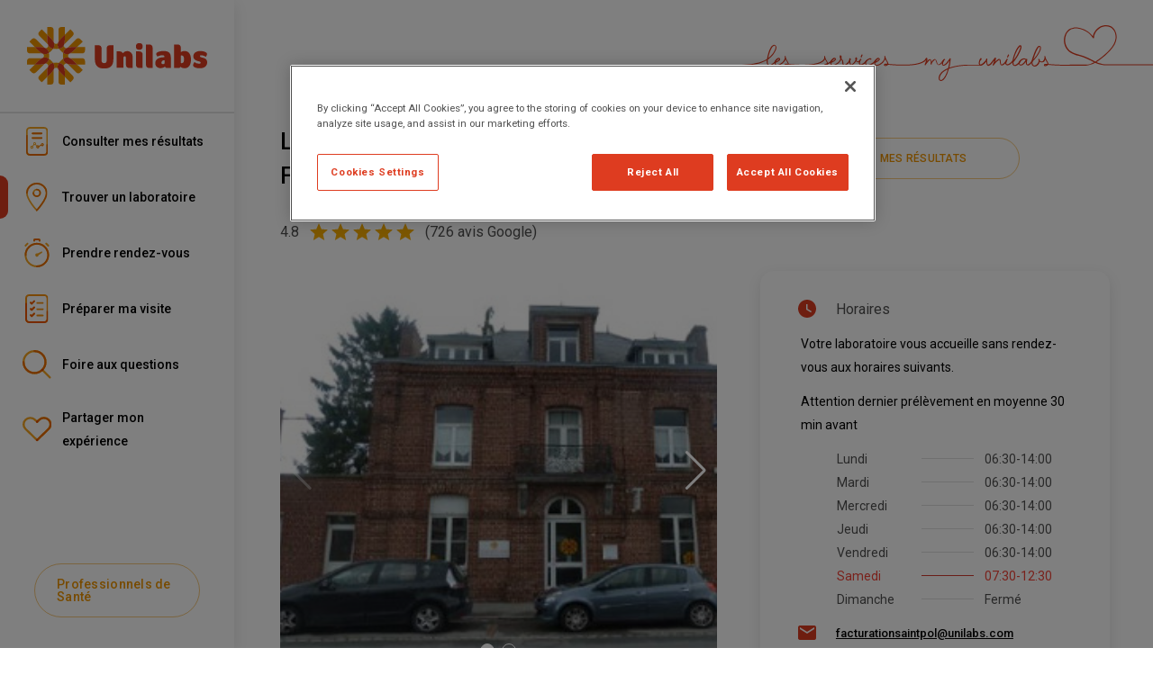

--- FILE ---
content_type: text/html; charset=utf-8
request_url: https://my-unilabs.fr/laboratoires-de-biologie-medicale/laboratoire-unilabs-biologie-hauts-de-france-st-pol-sur-ternoise-saint-pol-sur-ternoise-boulevard-carnot-5d5babc7a7501b5e30b2522b
body_size: 34249
content:
<!DOCTYPE html><html><head><meta charSet="utf-8" data-next-head=""/><meta name="viewport" content="width=device-width" data-next-head=""/><title data-next-head="">Laboratoire Unilabs Biologie Hauts-de-France - St Pol sur Ternoise  - My Unilabs</title><meta name="description" content="Laboratoire de biologie médicale - Laboratoire Unilabs Biologie Hauts-de-France - St Pol sur Ternoise  - 13 boulevard Carnot - Bilan sanguin, Test Covid 19, Examen Grossesse, Pédiatrie" data-next-head=""/><link rel="canonical" href="https://my-unilabs.fr/laboratoires-de-biologie-medicale/laboratoire-unilabs-biologie-hauts-de-france-st-pol-sur-ternoise-saint-pol-sur-ternoise-boulevard-carnot-5d5babc7a7501b5e30b2522b" data-next-head=""/><link rel="stylesheet" href="https://fonts.googleapis.com/css?family=Roboto:300,400,500,700&amp;display=swap"/><style data-emotion="css sgofjw 7a8mg2 1dmadst wwvzer ao4tny 118me85 1g576s8 1fwwzvr 79elbk 13m1if9 1cw4hi4 1axn555 152wlhy 1qvrht5 16e7nwj ztw0yb 1xnox0e o4xuwr 19d2q3 39bbo6 v6br3w 74swx6 s1md9o 1n0l1jj 3ch6gf 1b47e06">.css-sgofjw{background-color:#fff;color:#000;-webkit-transition:box-shadow 300ms cubic-bezier(0.4, 0, 0.2, 1) 0ms;transition:box-shadow 300ms cubic-bezier(0.4, 0, 0.2, 1) 0ms;box-shadow:0 5px 15px rgba(0,0,0,.1);display:-webkit-box;display:-webkit-flex;display:-ms-flexbox;display:flex;-webkit-flex-direction:column;-ms-flex-direction:column;flex-direction:column;width:100%;box-sizing:border-box;-webkit-flex-shrink:0;-ms-flex-negative:0;flex-shrink:0;position:fixed;z-index:1100;top:0;left:auto;right:0;background-color:#de3c20;color:#fff;background-color:#fff;}@media print{.css-sgofjw{position:absolute;}}.css-7a8mg2{position:relative;display:-webkit-box;display:-webkit-flex;display:-ms-flexbox;display:flex;-webkit-align-items:center;-webkit-box-align:center;-ms-flex-align:center;align-items:center;padding-left:16px;padding-right:16px;min-height:56px;min-height:60px;}@media (min-width:600px){.css-7a8mg2{padding-left:24px;padding-right:24px;}}@media (min-width:0px) and (orientation: landscape){.css-7a8mg2{min-height:48px;}}@media (min-width:600px){.css-7a8mg2{min-height:64px;}}.css-1dmadst{display:-webkit-inline-box;display:-webkit-inline-flex;display:-ms-inline-flexbox;display:inline-flex;-webkit-align-items:center;-webkit-box-align:center;-ms-flex-align:center;align-items:center;-webkit-box-pack:center;-ms-flex-pack:center;-webkit-justify-content:center;justify-content:center;position:relative;box-sizing:border-box;-webkit-tap-highlight-color:transparent;background-color:transparent;outline:0;border:0;margin:0;border-radius:0;padding:0;cursor:pointer;-webkit-user-select:none;-moz-user-select:none;-ms-user-select:none;user-select:none;vertical-align:middle;-moz-appearance:none;-webkit-appearance:none;-webkit-text-decoration:none;text-decoration:none;color:inherit;text-align:center;-webkit-flex:0 0 auto;-ms-flex:0 0 auto;flex:0 0 auto;font-size:1.5rem;padding:8px;border-radius:50%;overflow:visible;color:rgba(0, 0, 0, 0.54);-webkit-transition:background-color 150ms cubic-bezier(0.4, 0, 0.2, 1) 0ms;transition:background-color 150ms cubic-bezier(0.4, 0, 0.2, 1) 0ms;margin-right:-12px;color:inherit;padding:12px;font-size:1.75rem;}.css-1dmadst::-moz-focus-inner{border-style:none;}.css-1dmadst.Mui-disabled{pointer-events:none;cursor:default;}@media print{.css-1dmadst{-webkit-print-color-adjust:exact;color-adjust:exact;}}.css-1dmadst:hover{background-color:rgba(0, 0, 0, 0.04);}@media (hover: none){.css-1dmadst:hover{background-color:transparent;}}.css-1dmadst.Mui-disabled{background-color:transparent;color:rgba(0, 0, 0, 0.26);}.css-wwvzer{-webkit-user-select:none;-moz-user-select:none;-ms-user-select:none;user-select:none;width:1em;height:1em;display:inline-block;fill:currentColor;-webkit-flex-shrink:0;-ms-flex-negative:0;flex-shrink:0;-webkit-transition:fill 200ms cubic-bezier(0.4, 0, 0.2, 1) 0ms;transition:fill 200ms cubic-bezier(0.4, 0, 0.2, 1) 0ms;font-size:1.5rem;color:#f09600;}.css-ao4tny{margin:0;font-size:14px;line-height:24px;letter-spacing:0;font-weight:400;color:#505050;font-family:"Roboto","Helvetica","Arial",sans-serif;font-style:inherit;color:#f09600;-webkit-text-decoration:underline;text-decoration:underline;text-decoration-color:rgba(240, 150, 0, 0.4);}.css-ao4tny:hover{text-decoration-color:inherit;}.css-118me85{margin:0;font-size:22px;line-height:30px;letter-spacing:0;font-weight:300;font-family:"Roboto","Helvetica","Arial",sans-serif;font-style:inherit;}@media (min-width:960px){.css-118me85{font-size:26px;line-height:38px;}}.css-1g576s8{display:-webkit-inline-box;display:-webkit-inline-flex;display:-ms-inline-flexbox;display:inline-flex;-webkit-align-items:center;-webkit-box-align:center;-ms-flex-align:center;align-items:center;-webkit-box-pack:center;-ms-flex-pack:center;-webkit-justify-content:center;justify-content:center;position:relative;box-sizing:border-box;-webkit-tap-highlight-color:transparent;background-color:transparent;outline:0;border:0;margin:0;border-radius:0;padding:0;cursor:pointer;-webkit-user-select:none;-moz-user-select:none;-ms-user-select:none;user-select:none;vertical-align:middle;-moz-appearance:none;-webkit-appearance:none;-webkit-text-decoration:none;text-decoration:none;color:inherit;font-size:14px;line-height:14px;letter-spacing:0.28px;font-weight:500;font-family:"Roboto","Helvetica","Arial",sans-serif;text-transform:uppercase;min-width:64px;padding:5px 15px;border-radius:15px;-webkit-transition:background-color 250ms cubic-bezier(0.4, 0, 0.2, 1) 0ms,box-shadow 250ms cubic-bezier(0.4, 0, 0.2, 1) 0ms,border-color 250ms cubic-bezier(0.4, 0, 0.2, 1) 0ms,color 250ms cubic-bezier(0.4, 0, 0.2, 1) 0ms;transition:background-color 250ms cubic-bezier(0.4, 0, 0.2, 1) 0ms,box-shadow 250ms cubic-bezier(0.4, 0, 0.2, 1) 0ms,border-color 250ms cubic-bezier(0.4, 0, 0.2, 1) 0ms,color 250ms cubic-bezier(0.4, 0, 0.2, 1) 0ms;border:1px solid rgba(240, 150, 0, 0.5);color:#f09600;border-radius:50px;padding:15px 24px;}.css-1g576s8::-moz-focus-inner{border-style:none;}.css-1g576s8.Mui-disabled{pointer-events:none;cursor:default;}@media print{.css-1g576s8{-webkit-print-color-adjust:exact;color-adjust:exact;}}.css-1g576s8:hover{-webkit-text-decoration:none;text-decoration:none;background-color:rgba(240, 150, 0, 0.04);border:1px solid #f09600;}@media (hover: none){.css-1g576s8:hover{background-color:transparent;}}.css-1g576s8.Mui-disabled{color:rgba(0, 0, 0, 0.26);border:1px solid rgba(0, 0, 0, 0.26);}.css-1fwwzvr{display:-webkit-inline-box;display:-webkit-inline-flex;display:-ms-inline-flexbox;display:inline-flex;position:relative;font-size:1.5rem;color:#faaf00;cursor:pointer;text-align:left;-webkit-tap-highlight-color:transparent;pointer-events:none;}.css-1fwwzvr.Mui-disabled{opacity:0.38;pointer-events:none;}.css-1fwwzvr.Mui-focusVisible .MuiRating-iconActive{outline:1px solid #999;}.css-1fwwzvr .MuiRating-visuallyHidden{border:0;clip:rect(0 0 0 0);height:1px;margin:-1px;overflow:hidden;padding:0;position:absolute;white-space:nowrap;width:1px;}.css-79elbk{position:relative;}.css-13m1if9{display:-webkit-box;display:-webkit-flex;display:-ms-flexbox;display:flex;-webkit-transition:-webkit-transform 150ms cubic-bezier(0.4, 0, 0.2, 1) 0ms;transition:transform 150ms cubic-bezier(0.4, 0, 0.2, 1) 0ms;pointer-events:none;}.css-1cw4hi4{-webkit-user-select:none;-moz-user-select:none;-ms-user-select:none;user-select:none;width:1em;height:1em;display:inline-block;fill:currentColor;-webkit-flex-shrink:0;-ms-flex-negative:0;flex-shrink:0;-webkit-transition:fill 200ms cubic-bezier(0.4, 0, 0.2, 1) 0ms;transition:fill 200ms cubic-bezier(0.4, 0, 0.2, 1) 0ms;font-size:inherit;}.css-1axn555{margin:0;font-size:14px;line-height:24px;letter-spacing:0;font-weight:400;color:#505050;font-family:"Roboto","Helvetica","Arial",sans-serif;font-style:inherit;}@media (min-width:960px){.css-1axn555{font-size:16px;line-height:26px;}}.css-152wlhy{margin:0;font-size:22px;line-height:28px;letter-spacing:0;font-weight:500;font-family:"Roboto","Helvetica","Arial",sans-serif;font-style:inherit;}@media (min-width:960px){.css-152wlhy{font-size:24px;line-height:30px;}}.css-1qvrht5{background-color:#fff;color:#000;-webkit-transition:box-shadow 300ms cubic-bezier(0.4, 0, 0.2, 1) 0ms;transition:box-shadow 300ms cubic-bezier(0.4, 0, 0.2, 1) 0ms;border-radius:15px;box-shadow:0 5px 15px rgba(0,0,0,.1);}.css-16e7nwj{-webkit-user-select:none;-moz-user-select:none;-ms-user-select:none;user-select:none;width:1em;height:1em;display:inline-block;fill:currentColor;-webkit-flex-shrink:0;-ms-flex-negative:0;flex-shrink:0;-webkit-transition:fill 200ms cubic-bezier(0.4, 0, 0.2, 1) 0ms;transition:fill 200ms cubic-bezier(0.4, 0, 0.2, 1) 0ms;font-size:1.5rem;color:#de3c20;}.css-ztw0yb{display:table;width:100%;border-collapse:collapse;border-spacing:0;}.css-ztw0yb caption{font-size:14px;line-height:24px;letter-spacing:0;font-weight:400;color:#505050;font-family:"Roboto","Helvetica","Arial",sans-serif;padding:16px;text-align:left;caption-side:bottom;}.css-1xnox0e{display:table-row-group;}.css-o4xuwr{color:inherit;display:table-row;vertical-align:middle;outline:0;}.css-o4xuwr.MuiTableRow-hover:hover{background-color:rgba(0, 0, 0, 0.04);}.css-o4xuwr.Mui-selected{background-color:rgba(222, 60, 32, 0.08);}.css-o4xuwr.Mui-selected:hover{background-color:rgba(222, 60, 32, 0.12);}.css-19d2q3{font-size:14px;line-height:24px;letter-spacing:0;font-weight:400;color:#000;font-family:"Roboto","Helvetica","Arial",sans-serif;display:table-cell;vertical-align:inherit;border-bottom:1px solid rgba(224, 224, 224, 1);text-align:left;padding:0;}.css-19d2q3.MuiTableCell-paddingCheckbox{width:24px;padding:0 12px 0 16px;}.css-19d2q3.MuiTableCell-paddingCheckbox>*{padding:0;}.css-39bbo6{margin:0;-webkit-flex-shrink:0;-ms-flex-negative:0;flex-shrink:0;border-width:0;border-style:solid;border-color:rgba(0, 0, 0, 0.12);border-bottom-width:thin;}.css-v6br3w{margin:0;font-style:inherit;color:inherit;-webkit-text-decoration:underline;text-decoration:underline;}.css-v6br3w:hover{text-decoration-color:inherit;}.css-74swx6{margin:0;font-size:14px;line-height:24px;letter-spacing:0;font-weight:400;color:#505050;font-family:"Roboto","Helvetica","Arial",sans-serif;font-style:inherit;}.css-s1md9o{margin:0;-webkit-flex-shrink:0;-ms-flex-negative:0;flex-shrink:0;border-width:0;border-style:solid;border-color:rgba(0, 0, 0, 0.12);border-bottom-width:0;margin-top:8px;margin-bottom:8px;height:auto;border-right-width:thin;-webkit-align-self:stretch;-ms-flex-item-align:stretch;align-self:stretch;}.css-1n0l1jj{margin:0;-webkit-flex-shrink:0;-ms-flex-negative:0;flex-shrink:0;border-width:0;border-style:solid;border-color:rgba(0, 0, 0, 0.12);border-bottom-width:thin;-webkit-align-self:stretch;-ms-flex-item-align:stretch;align-self:stretch;height:auto;}.css-3ch6gf{margin:0;font-size:14px;line-height:24px;letter-spacing:0;font-weight:400;color:#505050;font-family:"Roboto","Helvetica","Arial",sans-serif;font-style:inherit;color:#f09600;}@media (min-width:960px){.css-3ch6gf{font-size:16px;line-height:26px;}}.css-1b47e06{display:-webkit-inline-box;display:-webkit-inline-flex;display:-ms-inline-flexbox;display:inline-flex;-webkit-align-items:center;-webkit-box-align:center;-ms-flex-align:center;align-items:center;-webkit-box-pack:center;-ms-flex-pack:center;-webkit-justify-content:center;justify-content:center;position:relative;box-sizing:border-box;-webkit-tap-highlight-color:transparent;background-color:transparent;outline:0;border:0;margin:0;border-radius:0;padding:0;cursor:pointer;-webkit-user-select:none;-moz-user-select:none;-ms-user-select:none;user-select:none;vertical-align:middle;-moz-appearance:none;-webkit-appearance:none;-webkit-text-decoration:none;text-decoration:none;color:inherit;}.css-1b47e06::-moz-focus-inner{border-style:none;}.css-1b47e06.Mui-disabled{pointer-events:none;cursor:default;}@media print{.css-1b47e06{-webkit-print-color-adjust:exact;color-adjust:exact;}}</style><script>
                <!-- Google Tag Manager -->
                (function(w,d,s,l,i){w[l]=w[l]||[];w[l].push({'gtm.start':
                new Date().getTime(),event:'gtm.js'});var f=d.getElementsByTagName(s)[0],
                j=d.createElement(s),dl=l!='dataLayer'?'&l='+l:'';j.async=true;j.src=
                'https://www.googletagmanager.com/gtm.js?id='+i+dl;f.parentNode.insertBefore(j,f);
                })(window,document,'script','dataLayer','GTM-WVGH8SB');</script>
                <!-- End Google Tag Manager -->
              </script><script src="https://cdn.cookielaw.org/scripttemplates/otSDKStub.js" type="text/javascript" charSet="UTF-8" data-domain-script="433125cf-1fde-4bb3-9e46-ce5704a67994"></script><script>function OptanonWrapper() {}
              </script><link rel="preload" href="/_next/static/css/2e683df2a4b68505.css" as="style"/><link rel="stylesheet" href="/_next/static/css/2e683df2a4b68505.css" data-n-g=""/><link rel="preload" href="/_next/static/css/d95c0381782b7d39.css" as="style"/><link rel="stylesheet" href="/_next/static/css/d95c0381782b7d39.css" data-n-p=""/><noscript data-n-css=""></noscript><script defer="" nomodule="" src="/_next/static/chunks/polyfills-42372ed130431b0a.js"></script><script src="/_next/static/chunks/webpack-e67b0ff03d96edf5.js" defer=""></script><script src="/_next/static/chunks/framework-36e851ed4a9099a0.js" defer=""></script><script src="/_next/static/chunks/main-0f0687a26af92441.js" defer=""></script><script src="/_next/static/chunks/pages/_app-ff6f6ed459396d61.js" defer=""></script><script src="/_next/static/chunks/3841-c724d8dc47d27358.js" defer=""></script><script src="/_next/static/chunks/8230-ce963e6ce8c09fa4.js" defer=""></script><script src="/_next/static/chunks/1820-d34ba5d95b1e91ad.js" defer=""></script><script src="/_next/static/chunks/6120-afaecca6f0f7eb42.js" defer=""></script><script src="/_next/static/chunks/4665-3bf2ed4b56b6a55c.js" defer=""></script><script src="/_next/static/chunks/3324-4f12450f27742d7d.js" defer=""></script><script src="/_next/static/chunks/301-a30b0a611d109923.js" defer=""></script><script src="/_next/static/chunks/6731-4e11d7a8ae4fb1b2.js" defer=""></script><script src="/_next/static/chunks/6061-33273be5ef715979.js" defer=""></script><script src="/_next/static/chunks/5978-4e7a7142ce77bc75.js" defer=""></script><script src="/_next/static/chunks/7876-9cb328905255b649.js" defer=""></script><script src="/_next/static/chunks/658-6358f58f32718e41.js" defer=""></script><script src="/_next/static/chunks/pages/laboratoires-de-biologie-medicale/%5BlabSlug%5D-2041ee1136662cdf.js" defer=""></script><script src="/_next/static/Ke5cdww3rDG1iQFfng8li/_buildManifest.js" defer=""></script><script src="/_next/static/Ke5cdww3rDG1iQFfng8li/_ssgManifest.js" defer=""></script></head><body><noscript><iframe src="https://www.googletagmanager.com/ns.html?id=GTM-WVGH8SB" height="0" width="0" style="display:none;visibility:hidden"></iframe></noscript><div id="__next"><nav class="HiddenNavigationMenu_navigationMenu__wEo9z"><li><a href="/mes-resultats-d-analyses">Consulter mes résultats</a></li><li><a href="/trouver-un-laboratoire">Trouver un laboratoire</a></li><li><a href="/avec-ou-sans-rendez-vous">Prendre rendez-vous</a></li><li><a href="/preparer-ma-visite">Préparer ma visite</a></li><li><a href="/questions-frequentes">Foire aux questions</a></li><li><a href="/donner-mon-avis">Partager mon expérience</a></li></nav><div class="PageLayout_container__QgIfm"><div class="LayoutBase_root___nUmy LayoutBase_horizontal__UPgaS"><div class="LayoutBase_body__WVdBC"><div class="ApplicationBarMobile_hideOnDesktop__RaTYG"><header class="MuiPaper-root MuiPaper-elevation MuiPaper-elevation4 MuiAppBar-root MuiAppBar-colorPrimary MuiAppBar-positionFixed ApplicationBarMobile_appBar__cHjCJ mui-fixed css-sgofjw"><div class="MuiToolbar-root MuiToolbar-gutters MuiToolbar-regular ApplicationBarMobile_toolbar__Z543n css-7a8mg2"><div class="ApplicationBarMobile_leftContainer__hecia"><a href="/"><div class="ApplicationBarMobile_brandLogoContainer__wENJE"><svg xmlns="http://www.w3.org/2000/svg" viewBox="0 0 190 61"><defs><style>.unilabs-logo-horizontal-color-text_svg__a{fill:#f09600}.unilabs-logo-horizontal-color-text_svg__b{fill:#de3c20}</style></defs><path class="unilabs-logo-horizontal-color-text_svg__a" d="M39.811 8.307V.001h-3.345a3.339 3.339 0 00-3.341 3.338V15.37a2.582 2.582 0 01-.191.969 12.854 12.854 0 012.931-4.106c1.425-1.422 2.753-2.744 3.945-3.926M28.245 16.338a2.511 2.511 0 01-.193-.968V3.338A3.34 3.34 0 0024.708 0h-3.34v8.308a1326.4 1326.4 0 013.941 3.925 12.878 12.878 0 012.935 4.106M27.459 22.97a18.056 18.056 0 006.257 0 6.69 6.69 0 01-.8-6.594 2.54 2.54 0 01-4.662 0 6.69 6.69 0 01-.8 6.6M22.216 18.864a.116.116 0 01-.014-.035.116.116 0 00.014.035M38.978 18.826a.211.211 0 01-.018.038.211.211 0 00.018-.038"></path><path class="unilabs-logo-horizontal-color-text_svg__a" d="M23.034 27.378a15.362 15.362 0 002.409-2.007 15.979 15.979 0 002.016-2.4 6.733 6.733 0 01-5.244-4.107 2.513 2.513 0 01-.567 2.719 2.546 2.546 0 01-2.727.575 6.7 6.7 0 014.112 5.219M18.884 22.141a2.526 2.526 0 01-.819-.556l-8.531-8.508a3.358 3.358 0 00-4.731 0l-2.363 2.36s2.328 2.326 5.889 5.872h5.58a12.855 12.855 0 014.976.831M28.245 16.338c0 .012.009.025.013.036a.27.27 0 00-.013-.036M16.417 28.176a.21.21 0 00-.035-.015.21.21 0 01.035.015M21.369 8.307c-3.56-3.548-5.889-5.872-5.889-5.872l-2.362 2.358a3.321 3.321 0 000 4.709l8.532 8.51a2.61 2.61 0 01.552.817 12.836 12.836 0 01-.834-4.962V8.308"></path><path class="unilabs-logo-horizontal-color-text_svg__b" d="M27.46 22.97a6.69 6.69 0 00.8-6.6c0-.011-.009-.024-.013-.037a12.875 12.875 0 00-2.935-4.1 2108.678 2108.678 0 00-3.941-3.926v5.558a12.839 12.839 0 00.834 4.964.092.092 0 00.014.036 6.729 6.729 0 005.243 4.106"></path><path class="unilabs-logo-horizontal-color-text_svg__a" d="M23.034 33.626a17.723 17.723 0 000-6.249 6.719 6.719 0 01-6.617.8 2.529 2.529 0 010 4.649 6.726 6.726 0 016.617.8M8.327 21.309H0v3.328a3.34 3.34 0 003.345 3.343h12.062a2.528 2.528 0 01.97.186 12.941 12.941 0 01-4.11-2.926c-1.428-1.42-2.754-2.742-3.945-3.927M18.92 38.848c-.013.007-.025.01-.034.015a.174.174 0 00.034-.015M18.883 22.14a.318.318 0 01.038.019.318.318 0 00-.038-.019M16.38 32.841a2.51 2.51 0 01-.966.19H3.345A3.338 3.338 0 000 36.364v3.329h8.327c1.19-1.184 2.516-2.508 3.944-3.929a12.925 12.925 0 014.109-2.923"></path><path class="unilabs-logo-horizontal-color-text_svg__b" d="M23.034 27.378a6.7 6.7 0 00-4.112-5.218l-.039-.019a12.879 12.879 0 00-4.976-.831h-5.58l3.945 3.927a12.961 12.961 0 004.109 2.926.112.112 0 01.036.015 6.72 6.72 0 006.617-.8"></path><path class="unilabs-logo-horizontal-color-text_svg__a" d="M22.197 42.177a2.436 2.436 0 01-.548.81l-8.53 8.512a3.324 3.324 0 000 4.715l2.361 2.356s2.328-2.321 5.887-5.875v-5.561a12.941 12.941 0 01.83-4.958M8.328 39.694l-5.889 5.871 2.362 2.359a3.361 3.361 0 004.732 0l8.533-8.512a2.523 2.523 0 01.82-.55 12.953 12.953 0 01-4.979.831h-5.58M28.258 44.633c0 .011-.01.022-.013.031 0-.008.008-.02.013-.031M27.459 38.033a15.485 15.485 0 00-2.017-2.4 15.093 15.093 0 00-2.408-2.009 6.711 6.711 0 01-4.113 5.223 2.538 2.538 0 013.3 3.289 6.726 6.726 0 015.243-4.1M16.38 32.841c.013 0 .024-.01.038-.016-.014.006-.025.012-.038.016"></path><path class="unilabs-logo-horizontal-color-text_svg__b" d="M23.034 33.626a6.726 6.726 0 00-6.617-.8.2.2 0 01-.037.015 12.9 12.9 0 00-4.108 2.924c-1.428 1.42-2.755 2.746-3.945 3.929h5.58a12.975 12.975 0 004.979-.83c.01 0 .021-.008.034-.015a6.711 6.711 0 004.114-5.223"></path><path class="unilabs-logo-horizontal-color-text_svg__a" d="M22.197 42.177a.291.291 0 01.019-.041.291.291 0 00-.019.041M38.964 42.141a.168.168 0 01.01.025.168.168 0 00-.01-.025M32.935 44.671a2.489 2.489 0 01.19.956v12.04a3.335 3.335 0 003.342 3.332h3.343v-8.3a2114.52 2114.52 0 01-3.944-3.929 12.932 12.932 0 01-2.932-4.1M21.368 52.695v8.3h3.341a3.338 3.338 0 003.344-3.332V45.628a2.52 2.52 0 01.192-.966 12.921 12.921 0 01-2.935 4.1c-1.425 1.42-2.751 2.746-3.941 3.929M33.716 38.033a17.953 17.953 0 00-6.257 0 6.7 6.7 0 01.8 6.6 2.54 2.54 0 014.66 0 6.709 6.709 0 01.8-6.6"></path><path class="unilabs-logo-horizontal-color-text_svg__b" d="M27.46 38.033a6.726 6.726 0 00-5.243 4.1c-.007.011-.012.024-.02.038a12.938 12.938 0 00-.828 4.958v5.561c1.19-1.183 2.517-2.508 3.941-3.929a12.91 12.91 0 002.935-4.1c0-.008.009-.019.013-.031a6.693 6.693 0 00-.8-6.6"></path><path class="unilabs-logo-horizontal-color-text_svg__a" d="M44.765 32.825a.074.074 0 00.029.014.074.074 0 01-.029-.014M32.935 44.671c-.009-.016-.01-.027-.019-.042a.163.163 0 00.019.042M39.812 52.695c3.559 3.554 5.888 5.875 5.888 5.875l2.36-2.355a3.329 3.329 0 000-4.716l-8.533-8.511a2.56 2.56 0 01-.552-.822 12.868 12.868 0 01.838 4.968v5.56M38.145 33.626a15.245 15.245 0 00-2.41 2 15.734 15.734 0 00-2.019 2.4 6.731 6.731 0 015.249 4.108 2.533 2.533 0 013.287-3.292 6.709 6.709 0 01-4.106-5.223M42.296 38.867a2.5 2.5 0 01.817.546l8.533 8.512a3.365 3.365 0 004.737 0l2.351-2.36s-2.321-2.321-5.885-5.871h-5.58a13.008 13.008 0 01-4.973-.827"></path><path class="unilabs-logo-horizontal-color-text_svg__b" d="M33.716 38.033a6.709 6.709 0 00-.8 6.6.284.284 0 01.018.042 12.943 12.943 0 002.932 4.1c1.424 1.421 2.752 2.746 3.945 3.929v-5.561a12.841 12.841 0 00-.838-4.967.066.066 0 00-.009-.026 6.729 6.729 0 00-5.248-4.108"></path><path class="unilabs-logo-horizontal-color-text_svg__a" d="M42.294 38.865a.433.433 0 01-.044-.019.433.433 0 00.044.019M52.848 39.694h8.328v-3.33a3.337 3.337 0 00-3.339-3.333H45.76a2.481 2.481 0 01-.967-.191 12.992 12.992 0 014.114 2.926c1.426 1.42 2.75 2.746 3.941 3.93M44.76 28.176a6.711 6.711 0 01-6.614-.8 17.56 17.56 0 000 6.25 6.726 6.726 0 016.619-.8 2.529 2.529 0 010-4.649M42.259 22.159a.171.171 0 01.03-.018.171.171 0 00-.03.018M44.803 28.158a2.536 2.536 0 01.958-.183h12.077a3.34 3.34 0 003.34-3.342v-3.324h-8.329c-1.191 1.183-2.517 2.506-3.942 3.927a12.992 12.992 0 01-4.1 2.922"></path><path class="unilabs-logo-horizontal-color-text_svg__b" d="M38.145 33.626a6.709 6.709 0 004.106 5.223.358.358 0 00.045.018 13.006 13.006 0 004.974.827h5.578c-1.191-1.184-2.515-2.509-3.941-3.929a12.99 12.99 0 00-4.113-2.925.1.1 0 01-.029-.014 6.731 6.731 0 00-6.62.8"></path><path class="unilabs-logo-horizontal-color-text_svg__a" d="M44.803 28.158a.3.3 0 00-.044.018.3.3 0 01.044-.018M32.919 16.377a.377.377 0 01.016-.039.377.377 0 00-.016.039M38.978 18.826a2.576 2.576 0 01.546-.814l8.535-8.511a3.322 3.322 0 000-4.71l-2.36-2.356S43.37 4.76 39.811 8.307v5.558a12.916 12.916 0 01-.833 4.961M52.849 21.309a2769.22 2769.22 0 005.885-5.874l-2.352-2.358a3.364 3.364 0 00-4.736 0l-8.533 8.507a2.5 2.5 0 01-.823.557 12.87 12.87 0 014.98-.832h5.58M33.714 22.971a15.963 15.963 0 002.018 2.4 14.993 14.993 0 002.411 2.008 6.69 6.69 0 014.113-5.219 2.557 2.557 0 01-2.733-.574 2.513 2.513 0 01-.565-2.72 6.727 6.727 0 01-5.245 4.106"></path><path class="unilabs-logo-horizontal-color-text_svg__b" d="M33.716 22.97a6.727 6.727 0 005.245-4.106.24.24 0 00.017-.037 12.926 12.926 0 00.833-4.962V8.307c-1.192 1.182-2.521 2.5-3.945 3.926a12.853 12.853 0 00-2.932 4.1c-.007.013-.008.026-.015.04a6.693 6.693 0 00.8 6.594M38.145 27.378a6.715 6.715 0 006.615.8.223.223 0 01.044-.019 12.983 12.983 0 004.1-2.922c1.426-1.42 2.75-2.742 3.941-3.927h-5.578a12.865 12.865 0 00-4.981.832.16.16 0 00-.031.018 6.69 6.69 0 00-4.114 5.218"></path><g><path class="unilabs-logo-horizontal-color-text_svg__b" d="M87.555 19.301a3.545 3.545 0 00-3.553 3.535v12.76a2.689 2.689 0 01-5.378 0v-12.76a3.536 3.536 0 00-3.547-3.535h-3.539v14.7c0 8.506 4.832 9.943 9.773 9.943s9.787-1.437 9.787-9.943v-14.7zM182.65 25.451c3.978 0 8.246 1.5 7.035 4.186l-1.087 1.991c-2.037-1.528-6.228-2.591-6.228-.739 0 .931 1.412 1.258 1.985 1.392 2.8.639 5.65 1.513 5.65 5.174 0 2.525-1.376 6.25-7.813 6.25-3.58 0-8.735-1.153-6.539-5.03.337-.592.913-1.569.913-1.569a7.376 7.376 0 004.888 1.785c1.809.091 2.605-1.673.34-2.376-1.784-.544-6.414-1.175-6.414-5.414 0-4.209 4.08-5.65 7.271-5.65M128.699 18.484h-3.281v21.191a3.774 3.774 0 003.782 3.767h3.284V22.256a3.773 3.773 0 00-3.785-3.772M118.169 25.814h-3.284v13.86a3.778 3.778 0 003.787 3.768h3.281V29.588a3.777 3.777 0 00-3.785-3.774M114.861 20.593a3.554 3.554 0 113.552 3.558 3.553 3.553 0 01-3.552-3.558M145.09 38.17a.939.939 0 01-.5.862 2.237 2.237 0 01-1.124.28 1.5 1.5 0 01-1.657-1.626c0-2.026 1.988-2.513 3.281-2.513zm4.8-11.079c-1.181-1.082-3.144-1.639-5.9-1.639-5.247 0-6.994 1.654-7.354 2.117a1.98 1.98 0 00-.042 2.177l.9 1.612c4.26-2.2 7.478-1.676 7.478-.134v.766c-6.99 0-9.695 2.806-9.695 6.179 0 5.365 4.859 5.4 5.591 5.4a6.435 6.435 0 004.712-1.684 1.764 1.764 0 001.755 1.561h4.347V32.317c0-2.389-.6-4.123-1.8-5.225M163.226 30.091a1.964 1.964 0 00-.955.231v7.777a2.052 2.052 0 00.955.22c1.858 0 2.425-2.069 2.425-4.106s-.57-4.121-2.425-4.121m9.695 4.452c0 4.525-1.612 9.123-6.865 9.123a6.129 6.129 0 01-4.31-1.532 1.765 1.765 0 01-1.7 1.309h-4.845V18.483h3.285a3.773 3.773 0 013.782 3.772v4.28a6.353 6.353 0 013.789-1.113c5.252 0 6.865 4.6 6.865 9.12M105.66 25.451a5.715 5.715 0 00-4.5 2.193 3.77 3.77 0 00-3.243-1.83h-3.279v17.359h7.06V32.264a1.306 1.306 0 012.611 0v7.413a3.774 3.774 0 003.781 3.768h3.281V31.154a5.706 5.706 0 00-5.716-5.7"></path></g></svg></div></a></div><button class="MuiButtonBase-root MuiIconButton-root MuiIconButton-colorInherit MuiIconButton-edgeEnd MuiIconButton-sizeLarge ApplicationBarMobile_menuLogoContainer__MPTx0 css-1dmadst" tabindex="0" type="button" aria-label="open drawer"><svg class="MuiSvgIcon-root MuiSvgIcon-colorSecondary MuiSvgIcon-fontSizeMedium css-wwvzer" focusable="false" viewBox="0 0 24 24" aria-hidden="true" data-testid="MenuIcon"><path d="M3 18h18v-2H3v2zm0-5h18v-2H3v2zm0-7v2h18V6H3z"></path></svg></button></div></header><div class="MuiToolbar-root MuiToolbar-gutters MuiToolbar-regular css-7a8mg2"></div></div><div class="LayoutWithHeaderRightLogo_container__Z3l_u Laboratory_hideOnMobile__jnrUb"><div class="LayoutWithHeaderRightLogo_headerContainer__UE4Mt"><div class="LayoutWithHeaderRightLogo_heartLogoContainer__Tu9kZ"><svg id="claim-my-unilabs-desktop-white_svg__Calque_1" xmlns="http://www.w3.org/2000/svg" x="0" y="0" viewBox="0 0 464.5 62.8" xml:space="preserve" style="color:#de3c20"><defs><style>.claim-my-unilabs-desktop-white_svg__st0{fill:currentColor}</style></defs><path class="claim-my-unilabs-desktop-white_svg__st0" d="M371.6 45.5h17.6c3.8 0 7.5-1.5 10.4-3.1 3.3 1.6 6.4 2.3 10 2.7H464.5V44h-54c-3.2-.3-6.3-1.2-9.3-2.5 1.2-.7 2.4-1.5 3.6-2.4 4.2-3.1 8.1-6.6 11.7-10.4 4.3-4.5 6.7-9.2 7.2-13.9.6-5.8-2.2-11.5-6.8-13.7-2-.9-4.3-1.3-6.5-1-6.6.9-11.9 5.8-13.3 12.3-4-5.3-9.9-8.8-16.5-9.7-3.2-.5-6.4 0-9.3 1.4-2.2 1.3-4 3.3-5.1 5.7-3.4 7.3-1.1 16 5.4 20.8 2.9 2 6.2 3 9.7 3.9 3.3 1 6.5 2.1 9.6 3.4 1.3.6 2.6 1.2 3.9 1.9 1.1.6 2.3 1.2 3.6 1.9-3.1 1.6-6 2.7-8.7 2.7-2.6 0-18.6.1-18.6.1m28.8-3.6c-1.6-.7-3.1-1.5-4.4-2.2s-2.6-1.4-4-2c-3.2-1.3-6.4-2.5-9.8-3.5-3.4-.9-6.6-1.8-9.3-3.7-6-4.4-8.1-12.5-5-19.3 1-2.1 2.6-3.9 4.6-5.1 2.6-1.3 5.6-1.8 8.5-1.3 6.8.9 12.9 4.8 16.7 10.6.2.3.6.4.9.2.2-.1.3-.3.3-.5.2-6.2 5.9-12.2 12.3-12.8 2-.2 4 .1 5.8.9 4.7 2.2 6.6 7.9 6.1 12.4-.5 4.4-2.8 8.8-6.9 13.2-3.5 3.8-7.4 7.2-11.5 10.2-1.5 1.1-3 2.1-4.3 2.9zM.1 45c-.1-.3 0-.5.3-.5 8.8 0 18.2-.9 25.1-3.5 2.4-.9 4.5-1.9 6.3-3.1.3-2.2.9-4.8 1.7-7.3 1.1-3.2 3.3-8.6 6.3-8.6 1 0 2 .8 2.4 2 .7 2-.6 5.4-3.7 9.5-1.3 1.6-2.8 3.2-4.7 4.5l-1 .7c-.2 1.6-.2 3-.1 3.8 0 .2.1.5.2.8.2.6.6 1.2 1.3 1.4.7.2 2-.3 3.3-1.2 1.3-.9 2.6-2.3 3.4-3.6.1-.2.5-.2.8 0 .3.2.4.5.3.7-1.5 2.3-4.6 5.2-7.1 5.2-.2 0-.4 0-.7-.1-.7-.2-1.3-.6-1.8-1.3-.3-.3-.4-.7-.6-1.2l-.3-.9c-.2-.7-.2-1.7-.1-2.8-1.6.9-3.5 1.8-5.4 2.5-7.1 2.6-16.6 3.6-25.5 3.6 0-.1-.3-.3-.4-.6zm37.2-19.6c-.9 1.4-1.8 3.4-2.6 5.8-.6 1.9-1.2 3.9-1.5 5.8 1.7-1.3 3.2-2.7 4.4-4.3 1.5-2 2.6-3.8 3.2-5.4.7-1.9.6-2.9.4-3.3-.2-.4-.5-.9-.9-.9-.7 0-1.7.4-3 2.3z"></path><path class="claim-my-unilabs-desktop-white_svg__st0" d="M51.3 39.8c-.3-.2-.6-.2-.8 0-1.1 1.6-2.7 3-4.4 3.9-.8.4-1.6.7-2.3.8-.8.2-1.3 0-1.5-.1-.3-.2-.5-.4-.7-.6-.2-.4-.3-.9-.3-1.3 1.4-.6 2.6-1.3 3.6-2 1.4-1 1.9-1.8 1.6-2.6-.3-.8-.8-1.2-1.7-1.2-1.1 0-2.3 1-3.3 2.2-.3.4-.6.8-.8 1.3-.3.6-.5 1.2-.5 1.8v.7c.1.4.2.8.4 1.2.3.6.8 1.1 1.5 1.4.4.2.9.3 1.4.3 1.3 0 2.6-.5 3.3-1 1.9-.9 3.6-2.5 4.7-4.2.2-.1.1-.4-.2-.6zm-6-1.9h.2v.1c.1.1-.1.7-1.4 1.6-.6.4-1.3.9-2.1 1.3.9-1.6 2.5-3 3.3-3z"></path><path class="claim-my-unilabs-desktop-white_svg__st0" d="M51.3 39.8c-.3-.2-.6-.2-.8 0-.1.2 0 .6.3.8s.6.2.8 0c.1-.3 0-.6-.3-.8z"></path><path class="claim-my-unilabs-desktop-white_svg__st0" d="M103.4 40c-.9 1.1-2.1 1.9-3.3 2.5-.2-.6-.6-1.3-1.1-2.1-.7-1.2-1.5-2.6-1.9-4 0-.6-.1-1.2-.3-1.5-.1-.2-.4-.3-.6-.3-.2 0-.4.1-.4.4 0 .4.1.8.2 1.2v.4c-.1.2-.1.6-.2.9l-.1.1c-.1.3-.6 2-3.8 3.6-1.8 1-4.3 1.7-7.3 2.3-3.5.6-7.8 1-12.8 1h-.5c-5.6 0-12.2-.5-15.2-.8v-.5c-.1-.7-.6-1.6-1.3-2.7-.7-1.2-1.5-2.6-1.9-4 0-.7-.1-1.3-.3-1.5-.2-.2-.4-.4-.6-.3-.2 0-.4.1-.4.4 0 .4.1.8.2 1.2 0 .1 0 .3-.1.4-.1.7-.3 1.8-1.2 3.2.1-.2.5-.2.8 0 .3.2.4.5.3.7.5-.7.8-1.4 1-2.2.4.8.9 1.6 1.3 2.3.5.9 1 1.8 1.1 2.2 0 .2 0 .4-.1.6-.8-.1-1.5-.1-2-.1-1 .1-1.5.5-1.7 1.2-.1.5.2.8.3 1 .4.4.9.5 1.3.5h.1c.7 0 1.5-.3 2.1-.8.3-.2.6-.4.8-.7 1.7.2 4.3.4 7.1.6 2.8.2 5.9.3 8.8.3h.2c5.1 0 9.6-.3 13.2-1 .1 0 .2 0 .3-.1 2.9-.5 5.4-1.3 7.3-2.3 3.1-1.6 3.9-3.2 4.1-3.9.4.8.9 1.6 1.3 2.3.5.9 1 1.8 1.1 2.2v.1l-1.3.5c-1.6.6-2.5 1-2.2 1.9.1.3.5.7 1.2.8h.3c1.2 0 2.9-.8 3.2-2.4.8-.4 1.7-.8 2.5-1.4V42c-.2-.6.1-1.3.5-2zm-51 5.1c.1-.5.6-.6 1.6-.6-.5.4-1.2.6-1.6.6z"></path><path class="claim-my-unilabs-desktop-white_svg__st0" d="M104.4 39.8c-.3-.2-.6-.2-.8 0l-.2.2c-.4.7-.7 1.4-.7 2.2v.2c.7-.5 1.3-1.1 1.9-1.8.2-.3 0-.6-.2-.8z"></path><path class="claim-my-unilabs-desktop-white_svg__st0" d="M113.8 39.8c-.3-.2-.6-.2-.8 0v.1c-1.1 1.6-2.7 3-4.4 3.8-.8.4-1.6.7-2.3.8-.8.2-1.3 0-1.5-.1-.3-.2-.5-.4-.7-.6-.2-.4-.3-.9-.3-1.3 1.4-.6 2.6-1.3 3.6-2 1.4-1 1.9-1.8 1.6-2.6-.3-.8-.8-1.2-1.7-1.2-1.1 0-2.3 1-3.3 2.2-.2.3-.5.7-.7 1-.4.7-.7 1.4-.7 2.2v.2c0 .5.1 1.1.4 1.7.3.6.8 1.1 1.5 1.4.4.2.9.3 1.4.3 1.3 0 2.6-.5 3.3-1 1.9-.9 3.6-2.5 4.7-4.2v-.1c.3-.2.1-.4-.1-.6zm-6-1.9h.2v.1c.1.1-.1.7-1.4 1.6-.6.4-1.3.9-2.1 1.3.9-1.6 2.4-3 3.3-3z"></path><path class="claim-my-unilabs-desktop-white_svg__st0" d="M118.3 45.5c-.6-.1-1-.4-1.2-.6-.3-.3-.5-.6-.6-1-.3-.7-.3-1.5-.4-2.3-.1-.7-.1-1.4-.3-1.8-.1-.3-.3-.5-.7-.9l-.1-.1c-.2.6-.5 1.1-.9 1.7-.2.2-.5.2-.8 0-.3-.2-.4-.5-.3-.7.5-.7.8-1.4 1-2-.3-.4-.6-1-.7-1.6-.2-1-.1-2.5.8-2.4.2 0 .7.1 1.1.9.3.6.4 1.8.1 3.2l.5.4c.5.4.9.9 1.2 1.5.2.6.3 1.3.3 2.1.1.8.2 2.1.6 2.5 0 0 .1.1.3.1.3 0 1.3 0 3-1.6 1.2-1.1 2.2-2.3 2.6-3.1.1-.2.5-.2.8 0 .3.2.4.6.3.8-.5.8-1.5 2.1-2.7 3.2-1.3 1.2-2.5 1.8-3.4 1.8-.4 0-.5 0-.5-.1z"></path><path class="claim-my-unilabs-desktop-white_svg__st0" d="M126 45.5c-.9-.4-1.3-1.6-1.5-2-.3-.8-.4-1.9-.6-3-.3-.2-.4-.6-.3-.8l.3-.4c0-1.8.4-2 .6-2.1.3-.1.6 0 .9.2.4.4.5.8.3 1.4-.2.3-.4.7-.6 1v.1c0 1 .2 2.2.4 3.1.2.9.5 1.3.5 1.4.1 0 .5 0 1.1-.5.6-.4 1.2-1 1.8-1.7.9-1 1.7-2 2.1-2.9-.3-.7-.3-1.6-.1-2.4.1-.4.3-.8.7-.8.2 0 .5.1.7.3.5.5.5 1.5.3 2.3-.1.2-.2.6-.3 1 .1.2.2.4.4.6.3.3.6.5 1.1.4.3 0 1.1-.4 1.5-1.1.2-.2.5-.2.8 0 .3.2.4.5.3.7-.5.9-1.6 1.5-2.2 1.5-.8.1-1.6-.3-2.3-1l-.2-.3c-.5.7-1.1 1.6-1.9 2.5-.7.7-1.4 1.4-2 1.8-.6.4-1.1.5-1.5.5 0 .3-.1.3-.3.2z"></path><path class="claim-my-unilabs-desktop-white_svg__st0" d="M136.7 45.2c-.6-.1-1.1-.5-1.5-1-.5-.7-.6-1.8-.2-3.3.3-1.1.7-2.1 1.1-2.6.2-.3.4-.6.8-.5.3.1.6.3.7.6.1.3 0 .5-.2.6h-.3c-.2.4-.5 1.1-.8 1.9-.6 1.9-.3 2.6-.2 2.8.1.1.1.2.4.3 1.6.3 4.5-1.7 6.3-4.4.2-.2.5-.2.8 0 .3.2.4.5.3.7-1.4 2.1-4.2 4.8-6.6 4.8-.2.2-.4.2-.6.1zm.5-8.9c-.3-.2-.5-.5-.4-.8.4-1.1 1-2.4 1.1-2.4.1-.2.4-.2.7-.1.3.2.4.5.3.8 0 0-.7 1.4-1.1 2.4 0 .2-.2.2-.3.2 0 0-.2 0-.3-.1z"></path><path class="claim-my-unilabs-desktop-white_svg__st0" d="M143.2 45.1c-.7-.4-1.2-1.1-1.4-1.8-.4-1.4.2-3 1.8-4.4.6-.5 1.5-1 2.2-1.3.6-.3 1.2-.4 1.6-.4.4 0 .7.1 1 .3.5.3.6.6.6.7 0 .2 0 .5-.5.6-.4.1-1 0-1.6-.4l-.4.2c-.7.3-1.5.8-2 1.3-1.3 1.1-2 2.5-1.6 3.5.1.3.3.6.6.9.3.2.6.3 1.1.3.8 0 2-.3 3.4-1 2-1 3.8-2.5 4.6-3.8.1-.2.5-.2.7 0 .3.2.4.5.3.8-.9 1.5-2.7 3-4.9 4.1-.9.5-2.4 1.1-3.8 1.1-.5-.1-1.1-.3-1.7-.7z"></path><path class="claim-my-unilabs-desktop-white_svg__st0" d="M163 39.8c-.3-.2-.6-.2-.8 0-1.1 1.6-2.7 3-4.4 3.9-.8.4-1.6.7-2.3.8-.9.2-1.3 0-1.5-.1-.3-.2-.5-.4-.7-.6-.2-.4-.3-.9-.3-1.3 1.4-.6 2.7-1.3 3.6-2 1.4-1 1.9-1.8 1.6-2.6-.3-.8-.9-1.2-1.7-1.2-1.1 0-2.3 1-3.3 2.2-.3.4-.6.8-.8 1.2-.3.6-.5 1.2-.5 1.9v.5c0 .4.2.9.4 1.4.3.6.8 1.1 1.5 1.4.4.2.9.3 1.4.3 1.3 0 2.6-.5 3.3-1 1.9-.9 3.6-2.5 4.7-4.2.2-.1.1-.4-.2-.6zm-6-1.9h.2v.1c.1.1-.1.7-1.4 1.6-.6.4-1.3.9-2.1 1.3.9-1.6 2.4-3 3.3-3z"></path><path class="claim-my-unilabs-desktop-white_svg__st0" d="M223.8 44.2c-.4-.1-.8-.8-1.1-1.7-.2-.4-.3-.9-.4-1.2-.1-.4-.3-.8-.4-1.1-.4-.9-.7-1.7-1.5-2-.5-.2-1.4-.3-3.2 1.7-.4.4-.7.8-1 1.2-.1-.8-.2-1.4-.5-1.9-.3-.7-.8-.9-1.1-.9-.6-.1-1.6 0-3.7 2.5l.1.2c.9-2.8.6-3.5.3-3.9-.2-.2-.4-.3-.6-.4-.4-.1-.6.1-1.1.8l-.9 1.5c-.6.6-1.5 1.4-2.9 2.1-1.9 1-4.3 1.7-7.3 2.3-3.7.7-8.1 1-13.3 1h-1.6c-5.7 0-12.6-.5-15.7-.8v-.5c-.1-.7-.6-1.6-1.3-2.7-.7-1.2-1.5-2.6-1.9-4 0-.7-.1-1.3-.3-1.5-.1-.2-.4-.4-.6-.3-.2 0-.4.1-.4.4 0 .4.1.8.2 1.2 0 .1 0 .3-.1.4-.1.7-.3 1.8-1.3 3.2.1-.2.5-.2.8 0 .3.2.4.5.3.7.5-.7.8-1.4 1-2.2.4.8.9 1.6 1.3 2.3.5.9 1 1.8 1.1 2.2 0 .2 0 .4-.1.6-.8-.1-1.5-.1-2-.1-1 .1-1.5.5-1.7 1.2-.1.5.2.8.3 1 .4.4.9.5 1.3.5h.1c.7 0 1.5-.3 2.1-.8.3-.2.6-.4.8-.7 2 .2 5 .5 8.5.7 2.6.1 5.3.2 8 .2h1.6c5.2 0 9.7-.3 13.5-1 .1 0 .2 0 .3-.1 2.9-.5 5.4-1.3 7.3-2.3 2.3-1.1 3.3-2.3 3.7-3.2-.1.5-.3 1.2-.6 2.1-.6 1.6-1.2 3.2-1.3 3.5-.1.2 0 .5.3.7.1.1.3.1.4.1s.2-.1.3-.2c.3-.5 1.5-2.2 2.7-3.6 1.7-2.1 2.5-2.3 2.7-2.3.1.2.4.7.4 2.2v1.4l-.1.2c-.1.3-.3.9.3 1.3.2.2.5.2.7.1.1-.1.2-.2.2-.8v-.2c.2-.6.8-1.4 1.5-2.4 1.4-1.7 2.2-2.1 2.5-2.1 0 .1.2.2.4.6.2.4.3.9.5 1.4.2.4.3.9.4 1.3.1.4.3.7.4 1 .5 1 1.1 1.5 1.9 1.7 1 .2 2-.3 3.3-1.5.3-.2.5-.5.7-.8 0-.6.1-1.5.5-2.6 0-.1.1-.2.2-.4-1.9 3.3-3.8 5-4.9 4.7zm-59.7.9c.1-.5.6-.6 1.6-.6-.6.4-1.2.6-1.6.6z"></path><path class="claim-my-unilabs-desktop-white_svg__st0" d="M229.6 39.8c-.3-.2-.6-.2-.8 0 0 .1-.1.1-.1.2l-.2.4c-.4 1.1-.5 1.9-.5 2.6.8-.9 1.5-1.9 1.9-2.5.1-.2 0-.5-.3-.7z"></path><path class="claim-my-unilabs-desktop-white_svg__st0" d="M272.3 45c-.1-.3-.4-.5-.6-.5H257.4c-7.1 0-14.4 1.1-20.1 2.9-.4.1-.7.2-1.1.4 1-4.1 1.4-8 1.5-9.6.2-.2 0-.5-.3-.8-.3-.2-.6-.2-.8 0-.1.1-.1.1-.1.2-.9 1.3-2.3 3.2-3.6 4.7-2 2.2-3.1 2.4-3.5 2.3-.1 0-.2-.1-.2-.2-.2-.4-.2-1.5.4-3.1.5-1.2 1-2 1.3-2.2.2.1.3.1.5 0s.2-.5-.1-.7c-.3-.3-.6-.5-1-.4-.7.2-1.3 1.4-1.7 2.1l-.2.4c-.4 1.1-.5 1.9-.5 2.6 0 .6.1 1 .2 1.3.2.6.8 1.1 1.5 1.2h.4c1.9 0 4.2-2.6 6.4-5.6-.3 2.2-.7 5.2-1.6 8.3-2.3.9-4.2 2-5.8 3.2-2.4 1.8-4 4-4.6 6.3-.3 1.2-.3 2.2 0 3.1.2.6.6 1.1 1 1.4.5.3 1 .5 1.5.5.7 0 1.4-.3 2.1-.8 1.5-1.1 2.8-2.9 4-5.4 1-2 1.9-4.5 2.6-7.3l.1-.2c.7-.3 1.4-.5 2.1-.8 5.6-1.8 12.8-2.9 19.8-2.9H272c.3.1.4-.1.3-.4zm-44 16.1c-.8.7-1.7.8-2.3.4-.5-.4-.9-1.5-.4-3.2.6-2.2 2-4.2 4.3-6 1.3-.9 2.8-1.8 4.5-2.6-1.1 4.1-3.1 9.1-6.1 11.4z"></path><path class="claim-my-unilabs-desktop-white_svg__st0" d="M280.2 45.9c-.5-.1-1.1-.3-1.5-.7-.2-.2-.4-.6-.6-1.1-.3-.7-.4-1.5-.5-2.6l-.1-.5c-.4.6-.9 1.2-1.4 1.7-2.2 2.3-3.6 2.7-4.3 2.8-.6.1-1.1-.1-1.5-.4-.4-.3-.7-.7-.9-1.2-.2-.5-.2-1-.2-1.7.1-.8.3-1.6.5-2.3 0-.1 0-.2.1-.3l.3-.8c.8-1.8 1.3-1.8 1.5-1.8.3 0 .5.2.7.5.2.4.2.8-.4 1.5-.3.4-.7.9-1.1 1.3-.5 1.3-.6 2.4-.5 3.2.1.2.2.5.3.6.1.1.3.1.6.1 1-.1 2.4-1.1 3.9-2.6 1.2-1.2 2.2-2.6 2.5-3.6l.1-.3c.1-.2.4-.3.7-.1.3.2.5.5.4.7l-.1.3c-.2.6-.2 1.7-.1 2.8.1 1.7.5 2.6.6 2.8.1.1.3.2.5.2 1.6.1 4.2-3.2 5.2-5.1.1-.2.5-.2.8 0 .3.2.4.5.3.8-.4.8-1.3 2.2-2.4 3.4-1.3 1.4-2.4 2.1-3.4 2.1z"></path><path class="claim-my-unilabs-desktop-white_svg__st0" d="M285.2 45.4c-.3-.2-.4-.4-.4-.7 0-.1.1-.3.5-1.4.4-1 1-2.4 1.5-3.6.1-.2.1-.4.2-.6l-.4.7-.4.7c-.2.2-.5.2-.8 0-.3-.2-.4-.5-.3-.7.1-.2.3-.4.4-.7.3-.5.7-1.2 1-1.7.5-.8.9-1.1 1.4-.9.1.1.5.2.6.7.1.6-.3 2-1.1 4.1l1.2-1.2c2.8-2.5 3.6-2.2 3.9-2.1.8.3 1.1 1.3 1.2 1.6.1.5.2 1.2.2 1.9.1.6.1 1.3.2 1.8.2.7.3.9.4.9l.1.1c1.4.1 3.6-2.3 5-4.6.1-.2.5-.2.8 0 .3.2.4.5.3.7-.2.3-.9 1.5-2 2.7-1.3 1.5-2.5 2.2-3.6 2.2h-.1c-.5 0-.9-.3-1.1-.5-.3-.3-.5-.6-.6-1-.3-.7-.4-1.7-.5-2.7-.1-.6-.1-1.1-.2-1.5-.1-.4-.1-.5-.2-.6-.3.1-1.1.3-3 2.1-1.4 1.3-2.8 3-3.6 4.2-.1.1-.2.2-.3.2-.1 0-.2 0-.3-.1z"></path><path class="claim-my-unilabs-desktop-white_svg__st0" d="M300.9 45.2c-.6-.1-1.1-.5-1.5-1-.5-.7-.6-1.8-.2-3.3.3-1.1.7-2.1 1.1-2.6.2-.3.4-.6.8-.5.3.1.6.3.7.6.1.3 0 .5-.2.6h-.3c-.2.4-.5 1.1-.8 1.9-.6 1.9-.3 2.6-.2 2.8.1.1.1.2.4.3 1.6.3 4.5-1.7 6.3-4.4.2-.2.5-.2.8 0 .3.2.4.5.3.7-1.4 2.1-4.2 4.8-6.6 4.8-.2.2-.4.2-.6.1zm.5-8.9c-.3-.2-.5-.5-.4-.8.4-1.1 1-2.4 1.1-2.4.1-.2.4-.2.7-.1.3.2.4.5.3.8 0 0-.7 1.4-1.1 2.4 0 .2-.2.2-.3.2-.1 0-.2 0-.3-.1z"></path><path class="claim-my-unilabs-desktop-white_svg__st0" d="M309.6 45.9c-.6 0-1.2-.3-1.7-.7-.3-.3-.6-.7-.8-1.2-.2-.5-.3-1.2-.3-2.1 0-1.3.3-2.8.7-4.6.8-3.3 2.3-7.1 3.7-9.8 1-1.9 2-3.3 2.8-4.1.9-1 1.6-1.2 2.3-.8.3.2.5.5.6.8.2.4.2.8.2 1 0 .7-.2 1.5-.5 2.5-2.1 6.3-6.6 12.6-8.4 14.7-.1.3-.1.5-.1.7 0 1.7.4 2.1.5 2.2.1.1.4.3.8.3 1.8.1 4.5-2.6 6-5.1.1-.2.5-.2.8 0 .3.2.4.6.3.8-.9 1.4-2 2.7-3 3.7-1.3 1.1-2.5 1.7-3.6 1.7h-.3zm2.6-17.5c-1.4 2.6-2.9 6.4-3.6 9.6l-.2 1.2c2.1-2.8 5.3-7.8 7-12.8.5-1.5.5-2.3.5-2.7-.5.2-1.6 1-3.7 4.7z"></path><path class="claim-my-unilabs-desktop-white_svg__st0" d="M315.2 45.1c-.3-.2-.8-.7-1-1.4-.4-1.3 0-2.8 1.2-4.1 1.3-1.5 3.1-2.3 4.6-2.3.9 0 1.8.4 2.4 1l.2-.3c.2-.3.5-.2.7-.1.2.2.4.5.3.7-.1.5-.4 1.6-.5 2.9-.1 1.5.1 2.3.4 2.6 0 0 .1.1.3.1 1.6 0 4.1-3.1 4.9-4.5.1-.2.5-.2.8 0 .3.2.4.6.3.8-.3.5-1.1 1.7-2.1 2.8-1.3 1.4-2.4 2.1-3.5 2-.8 0-1.3-.4-1.5-.7s-.4-.5-.5-.9c-.2-.6-.4-1.5-.3-2.6-.3.4-.7.9-1 1.4-1.4 1.7-2.8 2.7-4 2.8-.2 0-.3.1-.4.1-.6.1-1-.1-1.3-.3zm1.1-4.6c-1.2 1.3-1.3 2.5-1.1 3.2.1.2.1.4.4.6.2.1.5.2.8.1 1.5-.3 3.3-2 5.4-5.2-.4-.6-1-.8-1.5-.8-1.4 0-3 1-4 2.1z"></path><path class="claim-my-unilabs-desktop-white_svg__st0" d="M329.8 45.8c-.5-.4-.9-1-1.2-1.7-.1-.3-.2-.5-.2-.8-.5-2.3.9-6.5 2.1-9.4v-.2c1.3-3.6 2.5-6.2 3.5-7.9 1.2-2 2.2-2.8 3.2-2.6.5.1 1 .4 1.3.8.8 1.1.5 3-.8 5.7-1.8 3.8-4.5 7.5-7.9 10.9-.1 0-.1.1-.1.1-.2 1-.3 1.9-.1 2.6.1.5.3 1.2.8 1.6.4.3.8.4 1.4.4 1.3 0 2.7-1.1 3.8-3 .3-.5.7-1.6.9-2.4-.2-.3-.3-.6-.4-.8-.2-.7-.1-1.1.2-1.2.2-.1.5 0 .7.2.3.2.4.4.5.7.1.3.2.7.2 1v.3l.3.3c.4.3.9.5 1.5.5.9 0 1.7-.5 2.2-1.2.1-.2.5-.2.8 0 .3.2.4.5.3.7-.6 1-1.7 1.5-2.9 1.5-1.1 0-1.9-.5-2.4-.8-.2.8-.6 1.7-.8 2-.6 1-2.2 3.4-4.4 3.4-1 .1-1.8-.2-2.5-.7zm7.5-21.4c-.3 0-1.1.2-2.2 2.3-1 1.6-2.1 4.2-3.4 7.8v.2c-.3.7-.8 2.2-1.3 3.9 2.6-3 4.8-6 6.3-9.2 1.4-2.8 1.3-4.3 1-4.7-.1-.3-.2-.3-.4-.3z"></path><path class="claim-my-unilabs-desktop-white_svg__st0" d="M343.8 46.2c-.4 0-.9-.1-1.3-.5-.2-.2-.4-.5-.3-1 .2-.8.7-1.2 1.7-1.2.5-.1 1.2 0 2.1.1.1-.2.1-.4.1-.6-.1-.4-.5-1.3-1.1-2.2-.4-.7-.9-1.5-1.3-2.3-.2.7-.5 1.4-1 2.2-.2.2-.5.2-.8 0s-.4-.5-.3-.8c.9-1.4 1.2-2.5 1.3-3.2 0-.1.1-.3.1-.4-.1-.4-.2-.8-.2-1.2 0-.2.1-.4.4-.4.2 0 .5.1.6.3.2.2.3.8.3 1.5.4 1.3 1.2 2.7 1.9 4 .7 1.1 1.2 2 1.3 2.7v.5c3.1.3 10 .8 15.7.8h16.9c.3 0 .6.3.7.5.1.3 0 .5-.3.5h-16.9c-6.1 0-13-.5-16.5-.9-.2.3-.5.6-.8.7-.7.5-1.6.8-2.3.9zm-.4-1.1c.4 0 1.1-.2 1.6-.6-1 0-1.5.1-1.6.6z"></path></svg></div></div><div class="LayoutWithFooter_container__9hI26"><div class="Laboratory_desktop_container__PHAWx"><div class="Laboratory_desktop_backLinkContainer__eCJQY"><a class="MuiTypography-root MuiTypography-body2 MuiLink-root MuiLink-underlineAlways LinkBackNav_root__iXLLy Laboratory_desktop_hidden__ffqeS css-ao4tny"><svg class="MuiSvgIcon-root MuiSvgIcon-colorSecondary MuiSvgIcon-fontSizeMedium css-wwvzer" focusable="false" viewBox="0 0 24 24" aria-hidden="true" data-testid="ChevronLeftIcon"><path d="M15.41 7.41 14 6l-6 6 6 6 1.41-1.41L10.83 12z"></path></svg>Retour à ma recherche</a></div><div class="Laboratory_desktop_rowAboveColumns__jZHjL"><div class="Laboratory_desktop_leftColumn__3bRSJ"><h1 class="MuiTypography-root MuiTypography-h1 Laboratory_desktop_title__lF8Z7 css-118me85"><strong>Laboratoire Unilabs Biologie Hauts-de-France - St Pol sur Ternoise </strong></h1></div><div class="Laboratory_desktop_rightColumn__z_c0w"><div class="Laboratory_desktop_rightColumnCTAs__Qdy4G"><a class="MuiButton-root MuiButton-outlined MuiButton-outlinedSecondary MuiButton-sizeMedium MuiButton-outlinedSizeMedium MuiButtonBase-root Laboratory_desktop_leftButton__PER7Q css-1g576s8" tabindex="0" target="_self" href="/mes-resultats-d-analyses">Mes résultats</a></div></div></div><div class="Laboratory_desktop_rowAboveColumns__jZHjL"><span class="Laboratory_desktop_averageText__uZHeC">4.8</span><span class="MuiRating-root MuiRating-sizeMedium MuiRating-readyOnly css-1fwwzvr" role="img" aria-label="5 Stars"><span class="MuiRating-decimal css-79elbk"><span style="width:0%;overflow:hidden;position:absolute"><span class="MuiRating-icon MuiRating-iconFilled css-13m1if9"><svg class="MuiSvgIcon-root MuiSvgIcon-fontSizeInherit css-1cw4hi4" focusable="false" viewBox="0 0 24 24" aria-hidden="true" data-testid="StarIcon"><path d="M12 17.27L18.18 21l-1.64-7.03L22 9.24l-7.19-.61L12 2 9.19 8.63 2 9.24l5.46 4.73L5.82 21z"></path></svg></span></span><span><span class="MuiRating-icon MuiRating-iconFilled css-13m1if9"><svg class="MuiSvgIcon-root MuiSvgIcon-fontSizeInherit css-1cw4hi4" focusable="false" viewBox="0 0 24 24" aria-hidden="true" data-testid="StarIcon"><path d="M12 17.27L18.18 21l-1.64-7.03L22 9.24l-7.19-.61L12 2 9.19 8.63 2 9.24l5.46 4.73L5.82 21z"></path></svg></span></span></span><span class="MuiRating-decimal css-79elbk"><span style="width:0%;overflow:hidden;position:absolute"><span class="MuiRating-icon MuiRating-iconFilled css-13m1if9"><svg class="MuiSvgIcon-root MuiSvgIcon-fontSizeInherit css-1cw4hi4" focusable="false" viewBox="0 0 24 24" aria-hidden="true" data-testid="StarIcon"><path d="M12 17.27L18.18 21l-1.64-7.03L22 9.24l-7.19-.61L12 2 9.19 8.63 2 9.24l5.46 4.73L5.82 21z"></path></svg></span></span><span><span class="MuiRating-icon MuiRating-iconFilled css-13m1if9"><svg class="MuiSvgIcon-root MuiSvgIcon-fontSizeInherit css-1cw4hi4" focusable="false" viewBox="0 0 24 24" aria-hidden="true" data-testid="StarIcon"><path d="M12 17.27L18.18 21l-1.64-7.03L22 9.24l-7.19-.61L12 2 9.19 8.63 2 9.24l5.46 4.73L5.82 21z"></path></svg></span></span></span><span class="MuiRating-decimal css-79elbk"><span style="width:0%;overflow:hidden;position:absolute"><span class="MuiRating-icon MuiRating-iconFilled css-13m1if9"><svg class="MuiSvgIcon-root MuiSvgIcon-fontSizeInherit css-1cw4hi4" focusable="false" viewBox="0 0 24 24" aria-hidden="true" data-testid="StarIcon"><path d="M12 17.27L18.18 21l-1.64-7.03L22 9.24l-7.19-.61L12 2 9.19 8.63 2 9.24l5.46 4.73L5.82 21z"></path></svg></span></span><span><span class="MuiRating-icon MuiRating-iconFilled css-13m1if9"><svg class="MuiSvgIcon-root MuiSvgIcon-fontSizeInherit css-1cw4hi4" focusable="false" viewBox="0 0 24 24" aria-hidden="true" data-testid="StarIcon"><path d="M12 17.27L18.18 21l-1.64-7.03L22 9.24l-7.19-.61L12 2 9.19 8.63 2 9.24l5.46 4.73L5.82 21z"></path></svg></span></span></span><span class="MuiRating-decimal css-79elbk"><span style="width:0%;overflow:hidden;position:absolute"><span class="MuiRating-icon MuiRating-iconFilled css-13m1if9"><svg class="MuiSvgIcon-root MuiSvgIcon-fontSizeInherit css-1cw4hi4" focusable="false" viewBox="0 0 24 24" aria-hidden="true" data-testid="StarIcon"><path d="M12 17.27L18.18 21l-1.64-7.03L22 9.24l-7.19-.61L12 2 9.19 8.63 2 9.24l5.46 4.73L5.82 21z"></path></svg></span></span><span><span class="MuiRating-icon MuiRating-iconFilled css-13m1if9"><svg class="MuiSvgIcon-root MuiSvgIcon-fontSizeInherit css-1cw4hi4" focusable="false" viewBox="0 0 24 24" aria-hidden="true" data-testid="StarIcon"><path d="M12 17.27L18.18 21l-1.64-7.03L22 9.24l-7.19-.61L12 2 9.19 8.63 2 9.24l5.46 4.73L5.82 21z"></path></svg></span></span></span><span class="MuiRating-decimal css-79elbk"><span style="width:0%;overflow:hidden;position:absolute"><span class="MuiRating-icon MuiRating-iconFilled css-13m1if9"><svg class="MuiSvgIcon-root MuiSvgIcon-fontSizeInherit css-1cw4hi4" focusable="false" viewBox="0 0 24 24" aria-hidden="true" data-testid="StarIcon"><path d="M12 17.27L18.18 21l-1.64-7.03L22 9.24l-7.19-.61L12 2 9.19 8.63 2 9.24l5.46 4.73L5.82 21z"></path></svg></span></span><span><span class="MuiRating-icon MuiRating-iconFilled css-13m1if9"><svg class="MuiSvgIcon-root MuiSvgIcon-fontSizeInherit css-1cw4hi4" focusable="false" viewBox="0 0 24 24" aria-hidden="true" data-testid="StarIcon"><path d="M12 17.27L18.18 21l-1.64-7.03L22 9.24l-7.19-.61L12 2 9.19 8.63 2 9.24l5.46 4.73L5.82 21z"></path></svg></span></span></span></span><span class="Laboratory_desktop_reviewCount__NgKfx">(726 avis Google)</span></div><div class="Laboratory_desktop_columnsContainer__683xG"><div class="Laboratory_desktop_leftColumn__3bRSJ"><div class="swiper-container CarouselSlideBySlide_swiper__WMPqv Laboratory_desktop_carousel__0gh3B"><div class="swiper-button-prev"></div><div class="swiper-button-next"></div><div class="swiper-pagination"></div><div class="swiper-wrapper"><div class="swiper-slide"><img class="Laboratory_desktop_carouselImg__7fh7S" src="https://partoo-business-photos-test.s3.amazonaws.com/prod/87595dcf-636d-4917-bedf-27f16695d14b.jpg" style="object-fit:cover;width:100%" alt="laboratory"/></div><div class="swiper-slide"><img class="Laboratory_desktop_carouselImg__7fh7S" src="https://partoo-business-photos-test.s3.amazonaws.com/prod/d79b1205-d169-481c-9985-e996f0d94933.jpg?versionId=1TdJHbO.VLdmCQ4CrWNjcQCWtzFWpM56" style="object-fit:cover;width:100%" alt="laboratory"/></div></div></div><div class="MarkdownText_mdText__C9Mmo MarkdownText_textSecondary__Id1Oc Laboratory_desktop_descriptionLong__erAab" data-css="markdown-text"><ul class="MuiTypography-root MuiTypography-body1 css-1axn555">
<li>Ouvert toute l&#x27;année hors jours fériés et dimanche</li>
<li>Ouverture non stop de 6h30 à 14h00 du lundi au vendredi et de 7h30 à 12h30 le samedi</li>
</ul></div><div class="MarkdownText_mdText__C9Mmo MarkdownText_textSecondary__Id1Oc Laboratory_desktop_description__urxyn" data-css="markdown-text"><p class="MuiTypography-root MuiTypography-body1 css-1axn555">Laboratoire de Biologie médicale vous accueille sans RDV</p></div><div class="FastingButton_fastingButtonContainer__19pjC"><a class="MuiButton-root MuiButton-outlined MuiButton-outlinedSecondary MuiButton-sizeMedium MuiButton-outlinedSizeMedium MuiButtonBase-root FastingButton_fastingButton__vRoUN css-1g576s8" tabindex="0" role="button"><svg viewBox="0 0 2000 2000" xmlns="http://www.w3.org/2000/svg" class="FastingButton_fastingIcon__T4R_8"><path d="M0 0h2000v2000H0z" fill="none"></path><path d="M951.14 1592.73c-50.86-4.21-101.05-15.03-149.98-32.39-75.63-26.84-143.75-67.7-202.49-121.45-56.71-51.9-102.3-113.56-135.49-183.27-33.19-69.7-52.32-143.96-56.87-220.71-4.71-79.48 6.52-158.12 33.35-233.75 26.84-75.63 67.7-143.75 121.45-202.49 51.9-56.71 113.56-102.3 183.27-135.49 69.7-33.19 143.96-52.32 220.7-56.87 79.48-4.71 158.12 6.52 233.75 33.35 75.63 26.84 143.75 67.7 202.49 121.45 56.71 51.9 102.3 113.56 135.49 183.27 33.19 69.7 52.32 143.96 56.87 220.7 4.71 79.48-6.51 158.12-33.35 233.75s-67.7 143.75-121.45 202.49c-51.9 56.71-113.56 102.3-183.27 135.49-69.7 33.19-143.96 52.32-220.71 56.87-28.06 1.66-56.02 1.34-83.77-.96zm90.44-1105.8c-89.44-7.4-179.6 8.91-262.78 48.52-124.09 59.09-217.74 162.96-263.7 292.48s-38.74 269.2 20.35 393.28c59.09 124.09 162.96 217.74 292.48 263.7 42.7 15.15 86.52 24.53 130.5 28.16 89.44 7.4 179.6-8.91 262.78-48.52 124.09-59.09 217.74-162.96 263.7-292.48s38.74-269.2-20.35-393.28c-59.09-124.09-162.96-217.74-292.48-263.7-42.7-15.15-86.52-24.53-130.5-28.16z" fill="#ed1c24"></path><path d="M1008.98 530.11c0 137.83-71.42 212.09-164.76 225.03 29.21-57.25 48.28-151.77 48.28-258.69 0-130.34-28.35-242.27-68.84-290.7 103.2 9.96 185.32 176.57 185.32 324.36z" fill="#8dacb7"></path><path d="M892.5 496.45c0 106.92-19.07 201.44-48.28 258.69-9.87 1.38-19.99 2.06-30.29 2.06-43.1 0-82.91-11.95-115.19-36.04-48.42-36.14-79.86-99.6-79.86-191.05s30.28-186.42 77.19-250.76c32.74-44.92 73.58-74.07 117.87-74.07 3.27 0 6.5.16 9.73.47 40.49 48.43 68.84 160.36 68.84 290.7z" fill="#9dbece"></path><path d="M1000.33 527.94c0 145.65-83.46 217.02-186.41 217.02s-186.41-71.37-186.41-217.02 83.46-310.43 186.41-310.43 186.41 164.78 186.41 310.43z" fill="#9dbece"></path><path d="M813.92 689.15c0 20.36-18.76 35.44-38.69 31.28-76.19-15.9-133.01-80.67-133.01-196.01s52.53-233.83 124.3-273.13c21.34-11.68 47.4 3.71 47.4 28.04-25.56 75.44-52.49 195.46-22.68 332.43a571.937 571.937 0 0022.68 77.39z" fill="#8dacb7"></path><path d="M985.62 524.43c0 105.84-47.85 169.1-114.62 191.08-5.54 1.82-11.24-2.35-11.24-8.18a8.58 8.58 0 014.08-7.3c48.76-30.13 81.22-88.42 81.22-175.6s-29.89-174.16-75.39-230.44c-6.45-7.98-9.91-17.95-9.91-28.21 0-6.97 7.84-11 13.56-7.01 65.55 45.71 112.3 161.04 112.3 265.66z" fill="#b9dcea"></path><path d="M813.92 1794.72c-37.63 0-67.12-38.18-65.56-83.55l7.8-228.11 3.17-92.64 3.03-88.5 9.69-283.1 9.83-286.95h64.09l4.44 129.73 8.45 246.7 2.64 77.13 2.76 80.73 15.24 445.02c1.55 45.37-27.93 83.55-65.56 83.55z" fill="#9dbece"></path><path d="M858.85 1108.29l-96.48 193.63 9.68-283.1L850.4 861.6zM864.25 1266.15l-108.09 216.91 3.18-92.64 102.15-204.99z" fill="#b9dcea"></path><path d="M1239.5 1794.72c-37.63 0-67.12-38.18-65.56-83.55l7.8-228.11 3.17-92.64 3.03-88.5 9.69-283.1 9.83-286.95h64.09l4.44 129.73 8.45 246.7 2.64 77.13 2.76 80.73 15.24 445.02c1.55 45.37-27.93 83.55-65.56 83.55z" fill="#9dbece"></path><path d="M1284.43 1108.29l-96.48 193.63 9.68-283.1 78.35-157.22zM1289.83 1266.15l-108.09 216.91 3.18-92.64 102.15-204.99z" fill="#b9dcea"></path><path d="M1381.13 223.7v389.81c0 78.22-63.41 141.63-141.63 141.63-1.43 0-2.86-.02-4.29-.07-37.41-1.11-71.16-16.72-95.86-41.42-25.63-25.62-41.49-61.04-41.49-100.14V223.7c0-9.6 7.35-17.49 16.74-18.33.55-.06 1.11-.08 1.68-.08h5.21c10.17 0 18.42 8.24 18.42 18.42v254.33c0 9.56 7.28 17.43 16.62 18.33a18 18 0 001.81.08h4.97c10.18 0 18.43-8.24 18.43-18.42V223.7c0-8.69 6.03-15.98 14.13-17.91 1.38-.33 2.81-.51 4.29-.51 10.17 0 18.42 8.24 18.42 18.42v254.33c0 9.56 7.28 17.43 16.62 18.33a18 18 0 001.81.08h4.97c10.17 0 18.42-8.24 18.42-18.42V223.7c0-8.69 6.03-15.98 14.13-17.91 1.38-.33 2.81-.51 4.29-.51 10.17 0 18.42 8.24 18.42 18.42v254.33c0 9.56 7.28 17.43 16.61 18.33a18 18 0 001.81.08h4.98c10.17 0 18.42-8.24 18.42-18.42V223.7c0-9.6 7.35-17.49 16.74-18.33.55-.06 1.11-.08 1.68-.08h5.22c10.17 0 18.42 8.24 18.42 18.42z" fill="#8dacb7"></path><path d="M1372.55 223.7v389.81c0 76.79-61.1 139.3-137.33 141.56-37.41-1.11-71.16-16.72-95.86-41.42-25.63-25.62-41.49-61.04-41.49-100.14V223.7c0-9.6 7.35-17.49 16.74-18.33 9.38.84 16.73 8.73 16.73 18.33v254.33c0 10.17 8.24 18.42 18.42 18.42h4.98c.61 0 1.22-.03 1.81-.08 9.33-.91 16.62-8.77 16.62-18.33V223.7c0-10.17 8.24-18.42 18.42-18.42 1.48 0 2.92.18 4.3.51 3.37.8 6.37 2.53 8.73 4.89 3.33 3.34 5.4 7.95 5.4 13.03v254.33c0 10.17 8.24 18.42 18.42 18.42h4.97c.62 0 1.22-.03 1.82-.08 9.32-.92 16.61-8.78 16.61-18.33V223.7c0-10.17 8.24-18.42 18.42-18.42 1.48 0 2.92.18 4.3.51 3.36.8 6.37 2.53 8.73 4.89 3.34 3.34 5.4 7.95 5.4 13.03v254.33c0 10.17 8.24 18.42 18.42 18.42h4.97c.61 0 1.22-.03 1.81-.08 9.33-.91 16.62-8.77 16.62-18.33V223.7c0-10.17 8.24-18.42 18.42-18.42h5.22c.57 0 1.13.03 1.68.08 9.39.84 16.74 8.73 16.74 18.33z" fill="#9dbece"></path><path d="M1356.24 560.23v44.78c0 63.79-51.22 116.45-115.01 116.67-63.93.22-115.82-51.54-115.82-115.41V590.6c7.15 48.54 49.22 85.7 99.85 85.17 54.91-.58 98.76-46.09 98.76-101.01v-14.52c0-8.9 7.21-16.11 16.11-16.11 8.9 0 16.11 7.21 16.11 16.11z" fill="#b9dcea"></path><path d="M482.774 1201.985l1000.009-476.123 34.403 72.258-1000.009 476.123z" fill="#ed1c24"></path></svg>A jeun ? Pas à jeun ?</a></div><div class=""><h2 class="MuiTypography-root MuiTypography-h2 TitleList_title__ijdjZ css-152wlhy">Examens pratiqués &amp; Spécialités</h2><ul class="UnorderedList_list__3OB1m"><li><span class="MuiTypography-root MuiTypography-body1 css-1axn555">Bilan sanguin</span></li><li><span class="MuiTypography-root MuiTypography-body1 css-1axn555">Test Covid 19</span></li><li><span class="MuiTypography-root MuiTypography-body1 css-1axn555">Examen Grossesse</span></li><li><span class="MuiTypography-root MuiTypography-body1 css-1axn555">Pédiatrie</span></li></ul></div><div class="Laboratory_desktop_services__94aXK"><ul class="Laboratory_desktop_servicesList__qXZxv"></ul></div></div><div class="Laboratory_desktop_rightColumn__z_c0w"><span id="informations"><div class="MuiPaper-root MuiPaper-elevation MuiPaper-rounded MuiPaper-elevation1 LaboratoryInformation_container__g21Up css-1qvrht5"><div class="LaboratoryInformation_row__wmJ5u"><svg class="MuiSvgIcon-root MuiSvgIcon-colorPrimary MuiSvgIcon-fontSizeMedium css-16e7nwj" focusable="false" viewBox="0 0 24 24" aria-hidden="true" data-testid="WatchLaterIcon"><path d="M12 2C6.5 2 2 6.5 2 12s4.5 10 10 10 10-4.5 10-10S17.5 2 12 2zm4.2 14.2L11 13V7h1.5v5.2l4.5 2.7-.8 1.3z"></path></svg><p class="MuiTypography-root MuiTypography-body1 LaboratoryInformation_sectionTitle__8xFn6 css-1axn555">Horaires</p></div><p class="MuiTypography-root MuiTypography-body1 LaboratoryInformation_sectionSubTitle__D1Ki_ css-1axn555">Votre laboratoire vous accueille sans rendez-vous aux horaires suivants.</p><p class="MuiTypography-root MuiTypography-body1 LaboratoryInformation_sectionSubTitle__D1Ki_ css-1axn555">Attention dernier prélèvement en moyenne 30 min avant</p><div class="LaboratoryInformation_hoursContainer__BIH9_"><table class="MuiTable-root HoursInformation_openingHoursTable__rc8A0 css-ztw0yb" aria-label="Horaires d&#x27;ouverture"><tbody class="MuiTableBody-root css-1xnox0e"><tr class="MuiTableRow-root css-o4xuwr"><td class="MuiTableCell-root MuiTableCell-body MuiTableCell-paddingNone MuiTableCell-sizeSmall HoursInformation_cell__kGVgO css-19d2q3"><p class="MuiTypography-root MuiTypography-body1 HoursInformation_text__Z_vIf css-1axn555">Lundi</p></td><td class="MuiTableCell-root MuiTableCell-body MuiTableCell-paddingNone MuiTableCell-sizeSmall HoursInformation_cell__kGVgO css-19d2q3"><hr class="MuiDivider-root MuiDivider-fullWidth HoursInformation_divider__Wp49T css-39bbo6"/></td><td class="MuiTableCell-root MuiTableCell-body MuiTableCell-paddingNone MuiTableCell-sizeSmall HoursInformation_cell__kGVgO css-19d2q3"><p class="MuiTypography-root MuiTypography-body1 HoursInformation_text__Z_vIf css-1axn555">06:30-14:00</p></td></tr><tr class="MuiTableRow-root css-o4xuwr"><td class="MuiTableCell-root MuiTableCell-body MuiTableCell-paddingNone MuiTableCell-sizeSmall HoursInformation_cell__kGVgO css-19d2q3"><p class="MuiTypography-root MuiTypography-body1 HoursInformation_text__Z_vIf css-1axn555">Mardi</p></td><td class="MuiTableCell-root MuiTableCell-body MuiTableCell-paddingNone MuiTableCell-sizeSmall HoursInformation_cell__kGVgO css-19d2q3"><hr class="MuiDivider-root MuiDivider-fullWidth HoursInformation_divider__Wp49T css-39bbo6"/></td><td class="MuiTableCell-root MuiTableCell-body MuiTableCell-paddingNone MuiTableCell-sizeSmall HoursInformation_cell__kGVgO css-19d2q3"><p class="MuiTypography-root MuiTypography-body1 HoursInformation_text__Z_vIf css-1axn555">06:30-14:00</p></td></tr><tr class="MuiTableRow-root css-o4xuwr"><td class="MuiTableCell-root MuiTableCell-body MuiTableCell-paddingNone MuiTableCell-sizeSmall HoursInformation_cell__kGVgO css-19d2q3"><p class="MuiTypography-root MuiTypography-body1 HoursInformation_text__Z_vIf css-1axn555">Mercredi</p></td><td class="MuiTableCell-root MuiTableCell-body MuiTableCell-paddingNone MuiTableCell-sizeSmall HoursInformation_cell__kGVgO css-19d2q3"><hr class="MuiDivider-root MuiDivider-fullWidth HoursInformation_divider__Wp49T css-39bbo6"/></td><td class="MuiTableCell-root MuiTableCell-body MuiTableCell-paddingNone MuiTableCell-sizeSmall HoursInformation_cell__kGVgO css-19d2q3"><p class="MuiTypography-root MuiTypography-body1 HoursInformation_text__Z_vIf css-1axn555">06:30-14:00</p></td></tr><tr class="MuiTableRow-root css-o4xuwr"><td class="MuiTableCell-root MuiTableCell-body MuiTableCell-paddingNone MuiTableCell-sizeSmall HoursInformation_cell__kGVgO css-19d2q3"><p class="MuiTypography-root MuiTypography-body1 HoursInformation_text__Z_vIf css-1axn555">Jeudi</p></td><td class="MuiTableCell-root MuiTableCell-body MuiTableCell-paddingNone MuiTableCell-sizeSmall HoursInformation_cell__kGVgO css-19d2q3"><hr class="MuiDivider-root MuiDivider-fullWidth HoursInformation_divider__Wp49T css-39bbo6"/></td><td class="MuiTableCell-root MuiTableCell-body MuiTableCell-paddingNone MuiTableCell-sizeSmall HoursInformation_cell__kGVgO css-19d2q3"><p class="MuiTypography-root MuiTypography-body1 HoursInformation_text__Z_vIf css-1axn555">06:30-14:00</p></td></tr><tr class="MuiTableRow-root css-o4xuwr"><td class="MuiTableCell-root MuiTableCell-body MuiTableCell-paddingNone MuiTableCell-sizeSmall HoursInformation_cell__kGVgO css-19d2q3"><p class="MuiTypography-root MuiTypography-body1 HoursInformation_text__Z_vIf css-1axn555">Vendredi</p></td><td class="MuiTableCell-root MuiTableCell-body MuiTableCell-paddingNone MuiTableCell-sizeSmall HoursInformation_cell__kGVgO css-19d2q3"><hr class="MuiDivider-root MuiDivider-fullWidth HoursInformation_divider__Wp49T css-39bbo6"/></td><td class="MuiTableCell-root MuiTableCell-body MuiTableCell-paddingNone MuiTableCell-sizeSmall HoursInformation_cell__kGVgO css-19d2q3"><p class="MuiTypography-root MuiTypography-body1 HoursInformation_text__Z_vIf css-1axn555">06:30-14:00</p></td></tr><tr class="MuiTableRow-root HoursInformation_tableRowIsClosed__cD2TQ css-o4xuwr"><td class="MuiTableCell-root MuiTableCell-body MuiTableCell-paddingNone MuiTableCell-sizeSmall HoursInformation_cell__kGVgO css-19d2q3"><p class="MuiTypography-root MuiTypography-body1 HoursInformation_text__Z_vIf css-1axn555">Samedi</p></td><td class="MuiTableCell-root MuiTableCell-body MuiTableCell-paddingNone MuiTableCell-sizeSmall HoursInformation_cell__kGVgO css-19d2q3"><hr class="MuiDivider-root MuiDivider-fullWidth HoursInformation_divider__Wp49T css-39bbo6"/></td><td class="MuiTableCell-root MuiTableCell-body MuiTableCell-paddingNone MuiTableCell-sizeSmall HoursInformation_cell__kGVgO css-19d2q3"><p class="MuiTypography-root MuiTypography-body1 HoursInformation_text__Z_vIf css-1axn555">07:30-12:30</p></td></tr><tr class="MuiTableRow-root css-o4xuwr"><td class="MuiTableCell-root MuiTableCell-body MuiTableCell-paddingNone MuiTableCell-sizeSmall HoursInformation_cell__kGVgO css-19d2q3"><p class="MuiTypography-root MuiTypography-body1 HoursInformation_text__Z_vIf css-1axn555">Dimanche</p></td><td class="MuiTableCell-root MuiTableCell-body MuiTableCell-paddingNone MuiTableCell-sizeSmall HoursInformation_cell__kGVgO css-19d2q3"><hr class="MuiDivider-root MuiDivider-fullWidth HoursInformation_divider__Wp49T css-39bbo6"/></td><td class="MuiTableCell-root MuiTableCell-body MuiTableCell-paddingNone MuiTableCell-sizeSmall HoursInformation_cell__kGVgO css-19d2q3"><p class="MuiTypography-root MuiTypography-body1 HoursInformation_text__Z_vIf css-1axn555">Fermé</p></td></tr></tbody></table></div><div class="EmailsInformation_container__UAInw"><svg class="MuiSvgIcon-root MuiSvgIcon-colorPrimary MuiSvgIcon-fontSizeMedium EmailsInformation_container__UAInw css-16e7nwj" focusable="false" viewBox="0 0 24 24" aria-hidden="true" data-testid="EmailIcon"><path d="M20 4H4c-1.1 0-1.99.9-1.99 2L2 18c0 1.1.9 2 2 2h16c1.1 0 2-.9 2-2V6c0-1.1-.9-2-2-2zm0 4-8 5-8-5V6l8 5 8-5v2z"></path></svg><div class="EmailsInformation_contentSection__vIeg8"><a class="MuiTypography-root MuiTypography-inherit MuiLink-root MuiLink-underlineAlways EmailsInformation_link__q74iD EmailsInformation_text__ECe3j css-v6br3w" href="#"><p class="MuiTypography-root MuiTypography-body2 css-74swx6">facturationsaintpol@unilabs.com</p></a></div></div><div class="PhonesInformation_container__ykHNJ"><svg class="MuiSvgIcon-root MuiSvgIcon-colorPrimary MuiSvgIcon-fontSizeMedium PhonesInformation_icon__uQll2 css-16e7nwj" focusable="false" viewBox="0 0 24 24" aria-hidden="true" data-testid="PhoneIcon"><path d="M6.62 10.79c1.44 2.83 3.76 5.14 6.59 6.59l2.2-2.2c.27-.27.67-.36 1.02-.24 1.12.37 2.33.57 3.57.57.55 0 1 .45 1 1V20c0 .55-.45 1-1 1-9.39 0-17-7.61-17-17 0-.55.45-1 1-1h3.5c.55 0 1 .45 1 1 0 1.25.2 2.45.57 3.57.11.35.03.74-.25 1.02l-2.2 2.2z"></path></svg><div class="PhonesInformation_contentSection__NxRxl"><p class="MuiTypography-root MuiTypography-body1 PhonesInformation_text__jCXpI css-1axn555">03 21 03 26 68</p></div></div></div></span><div class="MuiPaper-root MuiPaper-elevation MuiPaper-rounded MuiPaper-elevation1 css-1qvrht5"><div class="LaboratoryLocation_contentContainer__OJ_Zu"><svg class="MuiSvgIcon-root MuiSvgIcon-colorPrimary MuiSvgIcon-fontSizeMedium LaboratoryLocation_iconLocation__LjGFv css-16e7nwj" focusable="false" viewBox="0 0 24 24" aria-hidden="true" data-testid="LocationOnIcon"><path d="M12 2C8.13 2 5 5.13 5 9c0 5.25 7 13 7 13s7-7.75 7-13c0-3.87-3.13-7-7-7zm0 9.5c-1.38 0-2.5-1.12-2.5-2.5s1.12-2.5 2.5-2.5 2.5 1.12 2.5 2.5-1.12 2.5-2.5 2.5z"></path></svg><div class="LaboratoryLocation_content__YV3Bl"><p class="MuiTypography-root MuiTypography-body1 LaboratoryLocation_textAddress___Etfo css-1axn555">13 boulevard Carnot</p><p class="MuiTypography-root MuiTypography-body1 LaboratoryLocation_textAddress___Etfo css-1axn555">62130 Saint Pol Sur Ternoise </p><div class="LaboratoryLocation_bottomContentContainer__YXSvK"><div class="LaboratoryLocation_iconsContainer__dHPCQ"></div><a class="MuiTypography-root MuiTypography-body2 MuiLink-root MuiLink-underlineAlways LaboratoryLocation_link__J0n_E css-ao4tny" href="https://maps.google.com/maps?q=Laboratoire%20Unilabs%20Biologie%20Hauts-de-France%20-%20St%20Pol%20sur%20Ternoise%2013%20boulevard%20Carnot%2062130%20Saint%20Pol%20Sur%20Ternoise" target="_blank">Itinéraire<svg class="MuiSvgIcon-root MuiSvgIcon-colorSecondary MuiSvgIcon-fontSizeMedium css-wwvzer" focusable="false" viewBox="0 0 24 24" aria-hidden="true" data-testid="ChevronRightIcon"><path d="M10 6 8.59 7.41 13.17 12l-4.58 4.59L10 18l6-6z"></path></svg></a></div></div></div><div class="LaboratoryLocation_imgContainer__05ssH"><div class="Laboratory_desktop_mapContainer__IKtvY" id="map"></div></div></div><div class="MuiPaper-root MuiPaper-elevation MuiPaper-rounded MuiPaper-elevation1 LaboratorySelasInfo_container__Ipf3R css-1qvrht5"><div class="LaboratorySelasInfo_logoContainer__x_8Xn"><div class="SelasLogo_container__ke4WM"><div class="SelasLogo_logoContainer__cHmBb"><svg xmlns="http://www.w3.org/2000/svg" viewBox="0 0 190 61"><defs><style>.unilabs-logo-horizontal-color-text_svg__a{fill:#f09600}.unilabs-logo-horizontal-color-text_svg__b{fill:#de3c20}</style></defs><path class="unilabs-logo-horizontal-color-text_svg__a" d="M39.811 8.307V.001h-3.345a3.339 3.339 0 00-3.341 3.338V15.37a2.582 2.582 0 01-.191.969 12.854 12.854 0 012.931-4.106c1.425-1.422 2.753-2.744 3.945-3.926M28.245 16.338a2.511 2.511 0 01-.193-.968V3.338A3.34 3.34 0 0024.708 0h-3.34v8.308a1326.4 1326.4 0 013.941 3.925 12.878 12.878 0 012.935 4.106M27.459 22.97a18.056 18.056 0 006.257 0 6.69 6.69 0 01-.8-6.594 2.54 2.54 0 01-4.662 0 6.69 6.69 0 01-.8 6.6M22.216 18.864a.116.116 0 01-.014-.035.116.116 0 00.014.035M38.978 18.826a.211.211 0 01-.018.038.211.211 0 00.018-.038"></path><path class="unilabs-logo-horizontal-color-text_svg__a" d="M23.034 27.378a15.362 15.362 0 002.409-2.007 15.979 15.979 0 002.016-2.4 6.733 6.733 0 01-5.244-4.107 2.513 2.513 0 01-.567 2.719 2.546 2.546 0 01-2.727.575 6.7 6.7 0 014.112 5.219M18.884 22.141a2.526 2.526 0 01-.819-.556l-8.531-8.508a3.358 3.358 0 00-4.731 0l-2.363 2.36s2.328 2.326 5.889 5.872h5.58a12.855 12.855 0 014.976.831M28.245 16.338c0 .012.009.025.013.036a.27.27 0 00-.013-.036M16.417 28.176a.21.21 0 00-.035-.015.21.21 0 01.035.015M21.369 8.307c-3.56-3.548-5.889-5.872-5.889-5.872l-2.362 2.358a3.321 3.321 0 000 4.709l8.532 8.51a2.61 2.61 0 01.552.817 12.836 12.836 0 01-.834-4.962V8.308"></path><path class="unilabs-logo-horizontal-color-text_svg__b" d="M27.46 22.97a6.69 6.69 0 00.8-6.6c0-.011-.009-.024-.013-.037a12.875 12.875 0 00-2.935-4.1 2108.678 2108.678 0 00-3.941-3.926v5.558a12.839 12.839 0 00.834 4.964.092.092 0 00.014.036 6.729 6.729 0 005.243 4.106"></path><path class="unilabs-logo-horizontal-color-text_svg__a" d="M23.034 33.626a17.723 17.723 0 000-6.249 6.719 6.719 0 01-6.617.8 2.529 2.529 0 010 4.649 6.726 6.726 0 016.617.8M8.327 21.309H0v3.328a3.34 3.34 0 003.345 3.343h12.062a2.528 2.528 0 01.97.186 12.941 12.941 0 01-4.11-2.926c-1.428-1.42-2.754-2.742-3.945-3.927M18.92 38.848c-.013.007-.025.01-.034.015a.174.174 0 00.034-.015M18.883 22.14a.318.318 0 01.038.019.318.318 0 00-.038-.019M16.38 32.841a2.51 2.51 0 01-.966.19H3.345A3.338 3.338 0 000 36.364v3.329h8.327c1.19-1.184 2.516-2.508 3.944-3.929a12.925 12.925 0 014.109-2.923"></path><path class="unilabs-logo-horizontal-color-text_svg__b" d="M23.034 27.378a6.7 6.7 0 00-4.112-5.218l-.039-.019a12.879 12.879 0 00-4.976-.831h-5.58l3.945 3.927a12.961 12.961 0 004.109 2.926.112.112 0 01.036.015 6.72 6.72 0 006.617-.8"></path><path class="unilabs-logo-horizontal-color-text_svg__a" d="M22.197 42.177a2.436 2.436 0 01-.548.81l-8.53 8.512a3.324 3.324 0 000 4.715l2.361 2.356s2.328-2.321 5.887-5.875v-5.561a12.941 12.941 0 01.83-4.958M8.328 39.694l-5.889 5.871 2.362 2.359a3.361 3.361 0 004.732 0l8.533-8.512a2.523 2.523 0 01.82-.55 12.953 12.953 0 01-4.979.831h-5.58M28.258 44.633c0 .011-.01.022-.013.031 0-.008.008-.02.013-.031M27.459 38.033a15.485 15.485 0 00-2.017-2.4 15.093 15.093 0 00-2.408-2.009 6.711 6.711 0 01-4.113 5.223 2.538 2.538 0 013.3 3.289 6.726 6.726 0 015.243-4.1M16.38 32.841c.013 0 .024-.01.038-.016-.014.006-.025.012-.038.016"></path><path class="unilabs-logo-horizontal-color-text_svg__b" d="M23.034 33.626a6.726 6.726 0 00-6.617-.8.2.2 0 01-.037.015 12.9 12.9 0 00-4.108 2.924c-1.428 1.42-2.755 2.746-3.945 3.929h5.58a12.975 12.975 0 004.979-.83c.01 0 .021-.008.034-.015a6.711 6.711 0 004.114-5.223"></path><path class="unilabs-logo-horizontal-color-text_svg__a" d="M22.197 42.177a.291.291 0 01.019-.041.291.291 0 00-.019.041M38.964 42.141a.168.168 0 01.01.025.168.168 0 00-.01-.025M32.935 44.671a2.489 2.489 0 01.19.956v12.04a3.335 3.335 0 003.342 3.332h3.343v-8.3a2114.52 2114.52 0 01-3.944-3.929 12.932 12.932 0 01-2.932-4.1M21.368 52.695v8.3h3.341a3.338 3.338 0 003.344-3.332V45.628a2.52 2.52 0 01.192-.966 12.921 12.921 0 01-2.935 4.1c-1.425 1.42-2.751 2.746-3.941 3.929M33.716 38.033a17.953 17.953 0 00-6.257 0 6.7 6.7 0 01.8 6.6 2.54 2.54 0 014.66 0 6.709 6.709 0 01.8-6.6"></path><path class="unilabs-logo-horizontal-color-text_svg__b" d="M27.46 38.033a6.726 6.726 0 00-5.243 4.1c-.007.011-.012.024-.02.038a12.938 12.938 0 00-.828 4.958v5.561c1.19-1.183 2.517-2.508 3.941-3.929a12.91 12.91 0 002.935-4.1c0-.008.009-.019.013-.031a6.693 6.693 0 00-.8-6.6"></path><path class="unilabs-logo-horizontal-color-text_svg__a" d="M44.765 32.825a.074.074 0 00.029.014.074.074 0 01-.029-.014M32.935 44.671c-.009-.016-.01-.027-.019-.042a.163.163 0 00.019.042M39.812 52.695c3.559 3.554 5.888 5.875 5.888 5.875l2.36-2.355a3.329 3.329 0 000-4.716l-8.533-8.511a2.56 2.56 0 01-.552-.822 12.868 12.868 0 01.838 4.968v5.56M38.145 33.626a15.245 15.245 0 00-2.41 2 15.734 15.734 0 00-2.019 2.4 6.731 6.731 0 015.249 4.108 2.533 2.533 0 013.287-3.292 6.709 6.709 0 01-4.106-5.223M42.296 38.867a2.5 2.5 0 01.817.546l8.533 8.512a3.365 3.365 0 004.737 0l2.351-2.36s-2.321-2.321-5.885-5.871h-5.58a13.008 13.008 0 01-4.973-.827"></path><path class="unilabs-logo-horizontal-color-text_svg__b" d="M33.716 38.033a6.709 6.709 0 00-.8 6.6.284.284 0 01.018.042 12.943 12.943 0 002.932 4.1c1.424 1.421 2.752 2.746 3.945 3.929v-5.561a12.841 12.841 0 00-.838-4.967.066.066 0 00-.009-.026 6.729 6.729 0 00-5.248-4.108"></path><path class="unilabs-logo-horizontal-color-text_svg__a" d="M42.294 38.865a.433.433 0 01-.044-.019.433.433 0 00.044.019M52.848 39.694h8.328v-3.33a3.337 3.337 0 00-3.339-3.333H45.76a2.481 2.481 0 01-.967-.191 12.992 12.992 0 014.114 2.926c1.426 1.42 2.75 2.746 3.941 3.93M44.76 28.176a6.711 6.711 0 01-6.614-.8 17.56 17.56 0 000 6.25 6.726 6.726 0 016.619-.8 2.529 2.529 0 010-4.649M42.259 22.159a.171.171 0 01.03-.018.171.171 0 00-.03.018M44.803 28.158a2.536 2.536 0 01.958-.183h12.077a3.34 3.34 0 003.34-3.342v-3.324h-8.329c-1.191 1.183-2.517 2.506-3.942 3.927a12.992 12.992 0 01-4.1 2.922"></path><path class="unilabs-logo-horizontal-color-text_svg__b" d="M38.145 33.626a6.709 6.709 0 004.106 5.223.358.358 0 00.045.018 13.006 13.006 0 004.974.827h5.578c-1.191-1.184-2.515-2.509-3.941-3.929a12.99 12.99 0 00-4.113-2.925.1.1 0 01-.029-.014 6.731 6.731 0 00-6.62.8"></path><path class="unilabs-logo-horizontal-color-text_svg__a" d="M44.803 28.158a.3.3 0 00-.044.018.3.3 0 01.044-.018M32.919 16.377a.377.377 0 01.016-.039.377.377 0 00-.016.039M38.978 18.826a2.576 2.576 0 01.546-.814l8.535-8.511a3.322 3.322 0 000-4.71l-2.36-2.356S43.37 4.76 39.811 8.307v5.558a12.916 12.916 0 01-.833 4.961M52.849 21.309a2769.22 2769.22 0 005.885-5.874l-2.352-2.358a3.364 3.364 0 00-4.736 0l-8.533 8.507a2.5 2.5 0 01-.823.557 12.87 12.87 0 014.98-.832h5.58M33.714 22.971a15.963 15.963 0 002.018 2.4 14.993 14.993 0 002.411 2.008 6.69 6.69 0 014.113-5.219 2.557 2.557 0 01-2.733-.574 2.513 2.513 0 01-.565-2.72 6.727 6.727 0 01-5.245 4.106"></path><path class="unilabs-logo-horizontal-color-text_svg__b" d="M33.716 22.97a6.727 6.727 0 005.245-4.106.24.24 0 00.017-.037 12.926 12.926 0 00.833-4.962V8.307c-1.192 1.182-2.521 2.5-3.945 3.926a12.853 12.853 0 00-2.932 4.1c-.007.013-.008.026-.015.04a6.693 6.693 0 00.8 6.594M38.145 27.378a6.715 6.715 0 006.615.8.223.223 0 01.044-.019 12.983 12.983 0 004.1-2.922c1.426-1.42 2.75-2.742 3.941-3.927h-5.578a12.865 12.865 0 00-4.981.832.16.16 0 00-.031.018 6.69 6.69 0 00-4.114 5.218"></path><g><path class="unilabs-logo-horizontal-color-text_svg__b" d="M87.555 19.301a3.545 3.545 0 00-3.553 3.535v12.76a2.689 2.689 0 01-5.378 0v-12.76a3.536 3.536 0 00-3.547-3.535h-3.539v14.7c0 8.506 4.832 9.943 9.773 9.943s9.787-1.437 9.787-9.943v-14.7zM182.65 25.451c3.978 0 8.246 1.5 7.035 4.186l-1.087 1.991c-2.037-1.528-6.228-2.591-6.228-.739 0 .931 1.412 1.258 1.985 1.392 2.8.639 5.65 1.513 5.65 5.174 0 2.525-1.376 6.25-7.813 6.25-3.58 0-8.735-1.153-6.539-5.03.337-.592.913-1.569.913-1.569a7.376 7.376 0 004.888 1.785c1.809.091 2.605-1.673.34-2.376-1.784-.544-6.414-1.175-6.414-5.414 0-4.209 4.08-5.65 7.271-5.65M128.699 18.484h-3.281v21.191a3.774 3.774 0 003.782 3.767h3.284V22.256a3.773 3.773 0 00-3.785-3.772M118.169 25.814h-3.284v13.86a3.778 3.778 0 003.787 3.768h3.281V29.588a3.777 3.777 0 00-3.785-3.774M114.861 20.593a3.554 3.554 0 113.552 3.558 3.553 3.553 0 01-3.552-3.558M145.09 38.17a.939.939 0 01-.5.862 2.237 2.237 0 01-1.124.28 1.5 1.5 0 01-1.657-1.626c0-2.026 1.988-2.513 3.281-2.513zm4.8-11.079c-1.181-1.082-3.144-1.639-5.9-1.639-5.247 0-6.994 1.654-7.354 2.117a1.98 1.98 0 00-.042 2.177l.9 1.612c4.26-2.2 7.478-1.676 7.478-.134v.766c-6.99 0-9.695 2.806-9.695 6.179 0 5.365 4.859 5.4 5.591 5.4a6.435 6.435 0 004.712-1.684 1.764 1.764 0 001.755 1.561h4.347V32.317c0-2.389-.6-4.123-1.8-5.225M163.226 30.091a1.964 1.964 0 00-.955.231v7.777a2.052 2.052 0 00.955.22c1.858 0 2.425-2.069 2.425-4.106s-.57-4.121-2.425-4.121m9.695 4.452c0 4.525-1.612 9.123-6.865 9.123a6.129 6.129 0 01-4.31-1.532 1.765 1.765 0 01-1.7 1.309h-4.845V18.483h3.285a3.773 3.773 0 013.782 3.772v4.28a6.353 6.353 0 013.789-1.113c5.252 0 6.865 4.6 6.865 9.12M105.66 25.451a5.715 5.715 0 00-4.5 2.193 3.77 3.77 0 00-3.243-1.83h-3.279v17.359h7.06V32.264a1.306 1.306 0 012.611 0v7.413a3.774 3.774 0 003.781 3.768h3.281V31.154a5.706 5.706 0 00-5.716-5.7"></path></g></svg></div><hr class="MuiDivider-root MuiDivider-middle MuiDivider-vertical MuiDivider-flexItem css-s1md9o"/><p class="MuiTypography-root MuiTypography-body1 SelasLogo_text__RJ53N css-1axn555">Biologie Hauts-de-France</p></div></div><p class="MuiTypography-root MuiTypography-body2 LaboratorySelasInfo_description__JdJ8p css-74swx6">Ce laboratoire fait partie de l&#x27;organisation Unilabs Biologie Hauts-de-France.</p><a class="MuiTypography-root MuiTypography-inherit MuiLink-root MuiLink-underlineAlways LaboratorySelasInfo_link__2eEpQ css-v6br3w" href="/professionnels-de-sante/biologie-hauts-de-france/a-propos"><p class="MuiTypography-root MuiTypography-body2 css-74swx6">En savoir plus...</p></a></div></div></div></div><div class="LayoutWithFooter_leftAlignedFooter__P969I"><footer class="Footer_root__DFgxp"><div class="Footer_mobileLinksContainer__Z6Rjn Footer_hiddenOnDesktop__rw08N"><hr class="MuiDivider-root MuiDivider-fullWidth MuiDivider-flexItem css-1n0l1jj"/><a class="FooterMobileRow_root__p26iq" href="/professionnels-de-sante"><p class="MuiTypography-root MuiTypography-body1 FooterMobileRow_text__SUzZb css-3ch6gf">Professionnels de Santé</p></a><hr class="MuiDivider-root MuiDivider-fullWidth MuiDivider-flexItem css-1n0l1jj"/><a class="FooterMobileRow_root__p26iq" href="/patient"><p class="MuiTypography-root MuiTypography-body1 FooterMobileRow_text__SUzZb css-3ch6gf">Espace patient</p></a><hr class="MuiDivider-root MuiDivider-fullWidth MuiDivider-flexItem css-1n0l1jj"/><a class="FooterMobileRow_root__p26iq" href="/articles/actualites"><p class="MuiTypography-root MuiTypography-body1 FooterMobileRow_text__SUzZb css-3ch6gf">Actualités</p></a><hr class="MuiDivider-root MuiDivider-fullWidth MuiDivider-flexItem css-1n0l1jj"/></div>Copyright © Unilabs 2023<span> | <a href="/cgu-mentions-legales" target="_self" rel="noreferrer">CGU &amp; Mentions légales</a></span><span> | <a href="/protection-des-donnees" target="_self" rel="noreferrer">Protection des données</a></span><span> | <a href="/contacter-nos-laboratoires" target="_self" rel="noreferrer">Nous contacter</a></span> | <a class="MuiButtonBase-root css-1b47e06" tabindex="0" role="button">Cookies</a> | <!-- -->Made By Unilabs With 🧡</footer></div></div></div></div></div></div></div><script id="__NEXT_DATA__" type="application/json">{"props":{"pageProps":{"navigationMenu":{"id":1,"published_at":"2021-07-19T11:35:47.000Z","created_at":"2021-07-19T11:35:37.000Z","updated_at":"2023-06-27T14:30:04.000Z","menu_entries":[{"id":1,"label":"Consulter mes résultats","url":"/mes-resultats-d-analyses","open_in_new_tab":false,"links":[],"icon":{"id":5,"name":"Icon Results-1.svg","alternativeText":"","caption":"","width":27,"height":35,"formats":null,"hash":"Icon_Results_1_4b0eb79f8a","ext":".svg","mime":"image/svg+xml","size":1.85,"url":"https://myunilabsstorageprod.blob.core.windows.net/public/cms/Icon_Results_1_4b0eb79f8a.svg","previewUrl":null,"provider":"local","provider_metadata":null,"created_at":"2021-07-19T11:31:15.000Z","updated_at":"2021-07-19T11:31:15.000Z"}},{"id":2,"label":"Trouver un laboratoire","url":"/trouver-un-laboratoire","open_in_new_tab":false,"links":[],"icon":{"id":4,"name":"Icon Point.svg","alternativeText":"","caption":"","width":27,"height":37,"formats":null,"hash":"Icon_Point_9a1b801269","ext":".svg","mime":"image/svg+xml","size":0.74,"url":"https://myunilabsstorageprod.blob.core.windows.net/public/cms/Icon_Point_9a1b801269.svg","previewUrl":null,"provider":"local","provider_metadata":null,"created_at":"2021-07-19T11:31:15.000Z","updated_at":"2021-07-19T11:31:15.000Z"}},{"id":3,"label":"Prendre rendez-vous","url":"/avec-ou-sans-rendez-vous","open_in_new_tab":false,"links":[],"icon":{"id":3,"name":"Icon Pass.svg","alternativeText":"","caption":"","width":28,"height":32,"formats":null,"hash":"Icon_Pass_0521fb0749","ext":".svg","mime":"image/svg+xml","size":1.98,"url":"https://myunilabsstorageprod.blob.core.windows.net/public/cms/Icon_Pass_0521fb0749.svg","previewUrl":null,"provider":"local","provider_metadata":null,"created_at":"2021-07-19T11:31:15.000Z","updated_at":"2021-07-19T11:31:15.000Z"}},{"id":4,"label":"Préparer ma visite","url":"/preparer-ma-visite","open_in_new_tab":false,"links":[{"id":7,"label":"À jeun ? Pas à Jeun ?","url":"/preparer-ma-visite/a-jeun-pas-a-jeun","open_in_new_tab":false},{"id":8,"label":"Documents à apporter","url":"/preparer-ma-visite/documents-a-apporter-le-jour-de-l-examen","open_in_new_tab":false},{"id":9,"label":"Examens spécifiques","url":"/preparer-ma-visite/examens-specifiques","open_in_new_tab":false},{"id":10,"label":"Biologie à la maison","url":"/preparer-ma-visite/biologie-a-la-maison","open_in_new_tab":false}],"icon":{"id":7,"name":"Icon Visit.svg","alternativeText":"","caption":"","width":27,"height":34,"formats":null,"hash":"Icon_Visit_6982f98df1","ext":".svg","mime":"image/svg+xml","size":1.39,"url":"https://myunilabsstorageprod.blob.core.windows.net/public/cms/Icon_Visit_6982f98df1.svg","previewUrl":null,"provider":"local","provider_metadata":null,"created_at":"2021-07-19T11:31:15.000Z","updated_at":"2021-07-19T11:31:15.000Z"}},{"id":5,"label":"Foire aux questions","url":"/questions-frequentes","open_in_new_tab":false,"links":[{"id":5,"label":"Avant ma visite","url":"/questions-frequentes/avant-mon-examen","open_in_new_tab":false},{"id":6,"label":"Au laboratoire","url":"/questions-frequentes/au-laboratoire","open_in_new_tab":false},{"id":4,"label":"Mes résultats d'examen","url":"/questions-frequentes/mes-resultats-d-analyse","open_in_new_tab":false},{"id":11,"label":"Droits des patients","url":"/questions-frequentes/droit-des-patients-confidentialite","open_in_new_tab":false},{"id":12,"label":"Enfants et mineurs","url":"/questions-frequentes/personnes-accompagnees","open_in_new_tab":false},{"id":13,"label":"Facturation","url":"/questions-frequentes/facturation","open_in_new_tab":false},{"id":20,"label":"Contacter un laboratoire","url":"/contacter-nos-laboratoires","open_in_new_tab":false}],"icon":{"id":1,"name":"Icon Loupe.svg","alternativeText":"","caption":"","width":27,"height":27,"formats":null,"hash":"Icon_Loupe_43df493ac3","ext":".svg","mime":"image/svg+xml","size":0.6,"url":"https://myunilabsstorageprod.blob.core.windows.net/public/cms/Icon_Loupe_43df493ac3.svg","previewUrl":null,"provider":"local","provider_metadata":null,"created_at":"2021-07-19T11:31:15.000Z","updated_at":"2021-07-19T11:31:15.000Z"}},{"id":6,"label":"Partager mon expérience","url":"/donner-mon-avis","open_in_new_tab":false,"links":[],"icon":{"id":2,"name":"Icon Heart.svg","alternativeText":"","caption":"","width":27,"height":24,"formats":null,"hash":"Icon_Heart_e9896fc5e2","ext":".svg","mime":"image/svg+xml","size":0.78,"url":"https://myunilabsstorageprod.blob.core.windows.net/public/cms/Icon_Heart_e9896fc5e2.svg","previewUrl":null,"provider":"local","provider_metadata":null,"created_at":"2021-07-19T11:31:15.000Z","updated_at":"2021-07-19T11:31:15.000Z"}}],"button":{"id":7,"text":"Professionnels de Santé","size":"medium","variant":"outlined","url":"/professionnels-de-sante","open_in_new_tab":false,"color":"secondary","event_analytics":null,"start_icon":null,"end_icon":null}},"footer":{"id":1,"copyright":"Copyright © Unilabs 2023","made_by":"Made By Unilabs With 🧡","published_at":"2021-07-19T11:37:43.000Z","created_at":"2021-07-19T11:37:41.000Z","updated_at":"2025-02-03T14:57:21.000Z","links":[{"id":1,"label":"CGU \u0026 Mentions légales","url":"/cgu-mentions-legales","open_in_new_tab":false},{"id":2,"label":"Protection des données","url":"/protection-des-donnees","open_in_new_tab":false},{"id":21,"label":"Nous contacter","url":"/contacter-nos-laboratoires","open_in_new_tab":false}],"navigation_mobile_links":[{"id":22,"label":"Professionnels de Santé","url":"/professionnels-de-sante","open_in_new_tab":false},{"id":23,"label":"Espace patient","url":"/patient","open_in_new_tab":false},{"id":24,"label":"Actualités","url":"/articles/actualites","open_in_new_tab":false}]},"seoGlobal":{"id":1,"title":"My Unilabs - Services aux patients","description":"Avec les services d'Unilabs : trouvez le laboratoire le plus proche, préparez votre visite au laboratoire, consultez vos résultats en ligne, trouvez les réponses à vos questions.","keywords":"unilabs, prise, sang, laboratoire, analyse, medicale, examens, test, depistage","published_at":"2021-07-19T11:36:22.000Z","created_at":"2021-07-19T11:36:20.000Z","updated_at":"2023-05-30T13:58:26.000Z"},"laboratory":{"id":"5d5babc7a7501b5e30b2522b","name":"Laboratoire Unilabs Biologie Hauts-de-France - St Pol sur Ternoise ","code":"BNU - Q","org_id":9557,"reach":"LOCAL","groups":[],"created":1566288837.022282,"modified":1767595311.8371663,"address_full":"13 boulevard Carnot","address2":"","city":"Saint Pol Sur Ternoise ","zipcode":"62130","region":"","country":"FR","locale":"fr-FR","lat":50.3796396,"long":2.3371348,"national_identification_number":"44178037600048","description_short":"Laboratoire de Biologie médicale vous accueille sans RDV","description_long":"- Ouvert toute l'année hors jours fériés et dimanche\n- Ouverture non stop de 6h30 à 14h00 du lundi au vendredi et de 7h30 à 12h30 le samedi","website_url":"https://my-unilabs.fr/laboratoires-de-biologie-medicale/laboratoire-unilabs-biologie-hauts-de-france-st-pol-sur-ternoise-saint-pol-sur-ternoise-boulevard-carnot-5d5babc7a7501b5e30b2522b","facebook_url":"","twitter_url":"","photos":{"primary":"https://partoo-business-photos-test.s3.amazonaws.com/prod/87595dcf-636d-4917-bedf-27f16695d14b.jpg","LOGO":"https://partoo-business-photos-test.s3.amazonaws.com/prod/915b14e6-df90-4f3e-baa6-715b47e98704.png?versionId=omm8xqmErh7azURjC_9bXwLsjX8dxcCA","EXTERIOR":[],"INTERIOR":[],"PRODUCT":[],"AT_WORK":[],"FOOD_AND_DRINK":[],"MENU":[],"COMMON_AREAS":[],"ROOMS":[],"TEAM":[],"secondary":["https://partoo-business-photos-test.s3.amazonaws.com/prod/d79b1205-d169-481c-9985-e996f0d94933.jpg?versionId=1TdJHbO.VLdmCQ4CrWNjcQCWtzFWpM56"],"preferred_photo":"PREFERRED_PHOTO_UNSPECIFIED"},"logo_url":"https://partoo-business-photos-test.s3.amazonaws.com/prod/915b14e6-df90-4f3e-baa6-715b47e98704.png?versionId=omm8xqmErh7azURjC_9bXwLsjX8dxcCA","opening_date":"","status":"open","open_hours":{"monday":["06:30-14:00"],"tuesday":["06:30-14:00"],"wednesday":["06:30-14:00"],"thursday":["06:30-14:00"],"friday":["06:30-14:00"],"saturday":["07:30-12:30"],"sunday":[]},"specific_hours":{"open":[],"close":[]},"contacts":[{"name":null,"fax":"","partoo_phone_number":null,"emailEncrypted":"==QbvNmLzJWYslmb1BEbvBHdulWYz52bpRXYyVHdjFmZ","phoneNumbersEncrypted":["4YjNyMDMxIzMzMzK"]}],"completion_rate":95,"promos":[],"apple_name":"","categories":["gcid:medical_lab","gcid:laboratory","gcid:local_medical_services","gcid:diagnostic_center","gcid:medical_center"],"google_location_id":"5e1362643fd696be0d3f0c90","google_place_id":"ChIJCb98mkMM3UcR2hb7F2uRiNQ","facebook_page_id":null,"time_slot_reference":[],"subscriptions":{"presence_management":{"active":true},"review_management":{"active":true},"review_booster":{"active":false},"messages":{"active":false}},"time_of_last_photo_update":null,"features":["business_edition","competitive_benchmark","diffusion","download_rm_stats","posts","presence_analytics","review_ai_suggestion","review_analytics","review_auto_reply_without_comments","review_management","review_tag"],"media_mapping":{"https://partoo-business-photos-test.s3.amazonaws.com/prod/915b14e6-df90-4f3e-baa6-715b47e98704.png?versionId=omm8xqmErh7azURjC_9bXwLsjX8dxcCA":"https://partoo-media.s3.amazonaws.com/prod/original/1bf91074-d723-4114-bec8-c21cae923ce9.png","https://partoo-business-photos-test.s3.amazonaws.com/prod/d79b1205-d169-481c-9985-e996f0d94933.jpg?versionId=1TdJHbO.VLdmCQ4CrWNjcQCWtzFWpM56":"https://partoo-media.s3.amazonaws.com/prod/original/3b6627ea-89ba-4ff8-a432-78f33a78adb1.jpeg","https://partoo-business-photos-test.s3.amazonaws.com/prod/87595dcf-636d-4917-bedf-27f16695d14b.jpg":"https://partoo-media.s3.amazonaws.com/prod/original/a2d3c2ed-e172-425a-a0c1-c7003e7b3a82.jpeg"},"address":"13 boulevard Carnot","default_lang":"fr","custom_fields":[{"id":519,"type":"BOOLEAN","order":1,"name":"hide_labo","description":null,"value":null,"section_name":null,"section_id":null,"slug":null},{"id":515,"type":"TEXT","name":"nom_laboratoire_bis","description":null,"value":"Laboratoire Unilabs Biologie Hauts-de-France - St Pol sur Ternoise ","order":2,"section_name":null,"section_id":null,"slug":null},{"id":1090,"type":"TEXT","name":"info_rdv","description":null,"value":"Votre laboratoire vous accueille sans rendez-vous aux horaires suivants.","order":3,"section_name":null,"section_id":null,"slug":null},{"id":683,"type":"TEXT","name":"dernier_prelevement","description":null,"value":"Attention dernier prélèvement en moyenne 30 min avant","order":4,"section_name":null,"section_id":null,"slug":null},{"id":479,"type":"BOOLEAN","order":5,"name":"parking","description":null,"value":null,"section_name":null,"section_id":null,"slug":null},{"id":1684,"type":"BOOLEAN","order":6,"name":"pmr","description":null,"value":null,"section_name":null,"section_id":null,"slug":null},{"id":1685,"type":"BOOLEAN","order":7,"name":"transports_en_commun","description":null,"value":null,"section_name":null,"section_id":null,"slug":null},{"id":1686,"type":"BOOLEAN","order":8,"name":"malentendants","description":null,"value":null,"section_name":null,"section_id":null,"slug":null},{"id":1687,"type":"BOOLEAN","order":9,"name":"malvoyants","description":null,"value":null,"section_name":null,"section_id":null,"slug":null},{"id":1688,"type":"BOOLEAN","order":10,"name":"prise_en_charge_enfants","description":null,"value":null,"section_name":null,"section_id":null,"slug":null},{"id":1689,"type":"BOOLEAN","order":11,"name":"prise_en_charge_a_domicile","description":null,"value":null,"section_name":null,"section_id":null,"slug":null},{"id":1690,"type":"BOOLEAN","order":12,"name":"mise_a_jour_carte_vitale","description":null,"value":null,"section_name":null,"section_id":null,"slug":null},{"id":1692,"type":"BOOLEAN","order":13,"name":"wifi","description":null,"value":null,"section_name":null,"section_id":null,"slug":null},{"id":2261,"type":"BOOLEAN","order":14,"name":"defibrillateur","description":null,"value":null,"section_name":null,"section_id":null,"slug":null},{"id":474,"type":"TEXT","order":15,"name":"praticien_1","description":null,"value":null,"section_name":null,"section_id":null,"slug":null},{"id":475,"type":"TEXT","order":16,"name":"praticien_2","description":null,"value":null,"section_name":null,"section_id":null,"slug":null},{"id":476,"type":"TEXT","order":17,"name":"praticien_3","description":null,"value":null,"section_name":null,"section_id":null,"slug":null},{"id":477,"type":"TEXT","order":18,"name":"praticien_4","description":null,"value":null,"section_name":null,"section_id":null,"slug":null},{"id":478,"type":"TEXT","order":19,"name":"praticien_5","description":null,"value":null,"section_name":null,"section_id":null,"slug":null},{"id":1433,"type":"BOOLEAN","order":20,"name":"phygital","description":null,"value":null,"section_name":null,"section_id":null,"slug":null},{"id":1399,"type":"BOOLEAN","name":"bilan_sanguin_rdv","description":null,"value":false,"order":22,"section_name":null,"section_id":null,"slug":null},{"id":1400,"type":"TEXT","order":23,"name":"bilan_sanguin_avec_rdv","description":null,"value":null,"section_name":null,"section_id":null,"slug":null},{"id":1401,"type":"TEXT","name":"bilan_sanguin_sans_rdv","description":null,"value":"Le laboratoire vous accueille sans rendez -vous pour vos prise  de sang ","order":24,"section_name":null,"section_id":null,"slug":null},{"id":1402,"type":"BOOLEAN","name":"test_covid_19_rdv","description":null,"value":false,"order":25,"section_name":null,"section_id":null,"slug":null},{"id":1403,"type":"TEXT","order":26,"name":"test_covid_19_avec_rdv","description":null,"value":null,"section_name":null,"section_id":null,"slug":null},{"id":1404,"type":"TEXT","name":"test_covid_19_sans_rdv","description":null,"value":"Le laboratoire vous accueille sans rendez -vous pour vos dépistage Covid","order":27,"section_name":null,"section_id":null,"slug":null},{"id":1405,"type":"BOOLEAN","name":"examen_grossesse_rdv","description":null,"value":false,"order":28,"section_name":null,"section_id":null,"slug":null},{"id":1406,"type":"TEXT","order":29,"name":"examen_grossesse_avec_rdv","description":null,"value":null,"section_name":null,"section_id":null,"slug":null},{"id":1407,"type":"TEXT","name":"examen_grossesse_sans_rdv","description":null,"value":"Le laboratoire vous accueille sans rendez -vous pour vos Examen de grossesse","order":30,"section_name":null,"section_id":null,"slug":null},{"id":1408,"type":"BOOLEAN","name":"pediatrie_rdv","description":null,"value":false,"order":31,"section_name":null,"section_id":null,"slug":null},{"id":1409,"type":"TEXT","order":32,"name":"pediatrie_avec_rdv","description":null,"value":null,"section_name":null,"section_id":null,"slug":null},{"id":1410,"type":"TEXT","name":"pediatrie_sans_rdv","description":null,"value":"Le laboratoire vous accueille sans rendez -vous  à partir de 7h pour les prises de sang pédiatrique","order":33,"section_name":null,"section_id":null,"slug":null},{"id":1411,"type":"BOOLEAN","order":34,"name":"pma_rdv","description":null,"value":null,"section_name":null,"section_id":null,"slug":null},{"id":1412,"type":"TEXT","order":35,"name":"pma_avec_rdv","description":null,"value":null,"section_name":null,"section_id":null,"slug":null},{"id":1413,"type":"TEXT","order":36,"name":"pma_sans_rdv","description":null,"value":null,"section_name":null,"section_id":null,"slug":null},{"id":1414,"type":"BOOLEAN","order":37,"name":"spermiologie_rdv","description":null,"value":null,"section_name":null,"section_id":null,"slug":null},{"id":1415,"type":"TEXT","order":38,"name":"spermiologie_avec_rdv","description":null,"value":null,"section_name":null,"section_id":null,"slug":null},{"id":1416,"type":"TEXT","order":39,"name":"spermiologie_sans_rdv","description":null,"value":null,"section_name":null,"section_id":null,"slug":null},{"id":1417,"type":"BOOLEAN","order":40,"name":"frottis_gynecologique_rdv","description":null,"value":null,"section_name":null,"section_id":null,"slug":null},{"id":1418,"type":"TEXT","order":41,"name":"frottis_gynecologique_avec_rdv","description":null,"value":null,"section_name":null,"section_id":null,"slug":null},{"id":1419,"type":"TEXT","order":42,"name":"frottis_gynecologique_sans_rdv","description":null,"value":null,"section_name":null,"section_id":null,"slug":null},{"id":1420,"type":"BOOLEAN","order":43,"name":"examen_vaginal_rdv","description":null,"value":null,"section_name":null,"section_id":null,"slug":null},{"id":1421,"type":"TEXT","order":44,"name":"examen_vaginal_avec_rdv","description":null,"value":null,"section_name":null,"section_id":null,"slug":null},{"id":1422,"type":"TEXT","order":45,"name":"examen_vaginal_sans_rdv","description":null,"value":null,"section_name":null,"section_id":null,"slug":null},{"id":1423,"type":"BOOLEAN","order":46,"name":"gaz_du_sang_rdv","description":null,"value":null,"section_name":null,"section_id":null,"slug":null},{"id":1424,"type":"TEXT","order":47,"name":"gaz_du_sang_avec_rdv","description":null,"value":null,"section_name":null,"section_id":null,"slug":null},{"id":1425,"type":"TEXT","order":48,"name":"gaz_du_sang_sans_rdv","description":null,"value":null,"section_name":null,"section_id":null,"slug":null},{"id":1426,"type":"BOOLEAN","order":49,"name":"test_genetique_rdv","description":null,"value":null,"section_name":null,"section_id":null,"slug":null},{"id":1427,"type":"TEXT","order":50,"name":"test_genetique_avec_rdv","description":null,"value":null,"section_name":null,"section_id":null,"slug":null},{"id":1428,"type":"TEXT","order":51,"name":"test_genetique_sans_rdv","description":null,"value":null,"section_name":null,"section_id":null,"slug":null},{"id":1429,"type":"BOOLEAN","order":52,"name":"depistage_covid-19_salivaire_rdv","description":null,"value":null,"section_name":null,"section_id":null,"slug":null},{"id":1430,"type":"TEXT","order":53,"name":"depistage_covid-19_salivaire_avec_rdv","description":null,"value":null,"section_name":null,"section_id":null,"slug":null},{"id":1431,"type":"TEXT","order":54,"name":"depistage_covid-19_salivaire_sans_rdv","description":null,"value":null,"section_name":null,"section_id":null,"slug":null},{"id":472,"type":"MULTIPLE_SELECT","name":"specialites_medicales","description":null,"value":["Bilan sanguin","Test Covid 19","Examen Grossesse","Pédiatrie"],"order":56,"section_name":null,"section_id":null,"slug":null}],"slug":"laboratoire-unilabs-biologie-hauts-de-france-st-pol-sur-ternoise-saint-pol-sur-ternoise-13-boulevard-carnot-5d5babc7a7501b5e30b2522b","selasId":27273,"selasName":"biologiehautsdefrance","inlineAddress":"13 boulevard Carnot\n62130 Saint Pol Sur Ternoise ","specialties":["Bilan sanguin","Test Covid 19","Examen Grossesse","Pédiatrie"],"googleMapsUrl":"https://maps.google.com/maps?q=Laboratoire%20Unilabs%20Biologie%20Hauts-de-France%20-%20St%20Pol%20sur%20Ternoise%2013%20boulevard%20Carnot%2062130%20Saint%20Pol%20Sur%20Ternoise","thumbnailUrl":"https://myunilabsstorageprod.blob.core.windows.net/public/cms/partoo-thumbnail-5d5babc7a7501b5e30b2522b.jpg","rating":{"stringAverage":"4.8","average":4.8,"amount":726},"isLePass":false,"lastSampling":"Attention dernier prélèvement en moyenne 30 min avant","infoRdv":"Votre laboratoire vous accueille sans rendez-vous aux horaires suivants.","phygital":false,"appointmentUrl":null,"appointmentModalities":{"bilan_sanguin":{"key":"bilan_sanguin","reason":"Bilan sanguin","mode":1,"message":"Le laboratoire vous accueille sans rendez -vous pour vos prise  de sang "},"test_covid_19":{"key":"test_covid_19","reason":"Test Covid 19","mode":1,"message":"Le laboratoire vous accueille sans rendez -vous pour vos dépistage Covid"},"examen_grossesse":{"key":"examen_grossesse","reason":"Examen Grossesse","mode":1,"message":"Le laboratoire vous accueille sans rendez -vous pour vos Examen de grossesse"},"pediatrie":{"key":"pediatrie","reason":"Pédiatrie","mode":1,"message":"Le laboratoire vous accueille sans rendez -vous  à partir de 7h pour les prises de sang pédiatrique"}},"hasModalities":true,"accesses":{"parking":null,"reducedMobility":null,"transportation":null,"deaf":null,"blind":null},"services":{"childCare":null,"homeCare":null,"cardUpdate":null,"multilingual":false,"wifi":null,"defibrillator":null}},"laboratoryPage":{"id":1,"label_back_link":"Retour à ma recherche","published_at":"2021-07-19T11:39:05.000Z","created_at":"2021-07-19T11:39:03.000Z","updated_at":"2021-07-22T13:37:27.000Z","left_button":{"id":1,"label":"Mes résultats","url":"/mes-resultats-d-analyses","open_in_new_tab":false,"startIcon":null,"endIcon":null}},"selas":{"id":13,"name":"Biologie Hauts-de-France","slug":"biologie-hauts-de-france","about_title":"A propos d'**Unilabs Biologie Hauts-de-France**","lab_locator_title":"Nos Laboratoires **Unilabs Biologie Hauts-de-France**","doctors_title":"Espace **Médecins**","collectors_title":"Documents pré-analytiques : ","partoo_selas_id":"27273","published_at":"2021-12-01T13:54:27.000Z","created_at":"2021-12-01T12:54:25.000Z","updated_at":"2025-07-04T12:42:16.000Z","quality_title":"Politique **Qualité**","analysis_title":"Catalogue des **Analyses**","analysis_description":null,"about_content":[{"__component":"common.rich-text","id":40,"text":"Le laboratoire Unilabs Biologie Hauts-de-France est membre du réseau Unilabs, un des principaux leader européen de la biologie médicale. Il a été créé en janvier 2014 et est issu de la fusion de 17 sites de prélèvements.\n\nLa structure est dotée d'un seul plateaux techniques situés sur le site de Bruay la Buissière Porte Nord. Depuis sa création, le laboratoire multisites Unilabs Biologie Hauts-de-France, leader dans les Hauts-de-France, n’a cessé de se développer en adoptant les méthodes de travail les plus efficientes et en se dotant des outils d’analyses les plus performants.\n\nLa Direction du laboratoire Unilabs Biologie Hauts-de-France s’est fortement impliquée, depuis 2002, dans la mise en place du Système Assurance Qualité."},{"__component":"common.list","id":9,"title":"Biologistes ","values":[{"id":37,"value":"Dr Jean Francois ANSEL : Médecin Biologiste, président de Unilabs Biologie Hauts-de-France"},{"id":38,"value":"Dr Marie Philippe ALLOSSERY : Pharmacien Biologiste"},{"id":39,"value":"Dr Anne Sophie CALIPPE : Pharmacien Biologiste"},{"id":142,"value":" Dr Lucien GRIERE : Pharmacien Biologiste"},{"id":143,"value":"Dr Philippe HENAUT : Pharmacien Biologiste"},{"id":144,"value":"Dr Pascal LOBRY : Pharmacien Biologiste"},{"id":145,"value":"Dr Anne MADELEINE : Médecin Biologiste"},{"id":149,"value":"Dr Sophie MASSONI : Médecin Biologiste"},{"id":150,"value":"Dr  Christèle MAILLY : Pharmacien Biologiste"},{"id":146,"value":"Dr Christophe MOMAL : Pharmacien Biologiste"},{"id":147,"value":"Dr Stéphane PRUVOT : Pharmacien Biologiste"},{"id":152,"value":"Dr Arnaud SERPENTINI : Pharmacien Biologiste"},{"id":148,"value":"Dr Charlotte TRANNIN : Pharmacien Biologiste"},{"id":134,"value":"Dr Iqbal Ali YUSUF : Pharmacien Biologiste"},{"id":295,"value":"Dr Floriane SOLER : Pharmacien Biologiste"},{"id":296,"value":"Dr Adrien BECQUART : Pharmacien Biologiste"},{"id":305,"value":"Dr Guillaume COUILLEZ : Pharmacien Biologiste"},{"id":330,"value":"Dr Annie SABOUNTCHI : Pharmacien Biologiste "}]},{"__component":"common.list","id":31,"title":"Responsable Qualité Opérationnelle ","values":[{"id":135,"value":"Mme Corinne DELGERIE"}]},{"__component":"common.list","id":32,"title":"Directeur Administratif","values":[{"id":153,"value":"Mme Martine CHAVATTE"}]},{"__component":"common.list","id":33,"title":"Personnel Médical","values":[{"id":154,"value":"Techniciens, secrétaires, qualiticien(nes), infirmiers(ères), personnel d'entretien et conditionnement, coursiers et personnel administratif."}]},{"__component":"common.spacer","id":30,"unit":1},{"__component":"common.typography","id":25,"text":"Nos différents pôles ","variant":"h2"},{"__component":"common.media-grid","id":14,"orientation_mobile":"vertical","rows":[{"id":33,"text":"## Pôle de Biochimie\n\nLe pôle de Biochimie offre aux patients une large gamme de possibilités analytiques disposant de techniques de pointe de référence.\n\nLe plateau technique de biochimie est composé de :\n\n- Ilot pré-analytique et post-analytique.\n- Analyseur de biochimie, d'hormonologie, de sérologie infectieuse...\n- Analyseur d’électrophorèses capillaires.","image":{"id":289,"name":"Icône Biochimie.PNG","alternativeText":"","caption":"","width":154,"height":166,"formats":{"thumbnail":{"name":"thumbnail_Icône Biochimie.PNG","hash":"thumbnail_Icone_Biochimie_7bb4d009b7","ext":".PNG","mime":"image/png","width":145,"height":156,"size":9.85,"path":null,"url":"https://myunilabsstorageprod.blob.core.windows.net/public/cms/thumbnail_Icone_Biochimie_7bb4d009b7.PNG"}},"hash":"Icone_Biochimie_7bb4d009b7","ext":".PNG","mime":"image/png","size":5.18,"url":"https://myunilabsstorageprod.blob.core.windows.net/public/cms/Icone_Biochimie_7bb4d009b7.PNG","previewUrl":null,"provider":"local","provider_metadata":null,"created_at":"2022-02-16T12:33:48.000Z","updated_at":"2022-02-16T12:33:48.000Z"}},{"id":34,"text":"# Pôle d'Hématologie\n\nLe laboratoire répond aux demandes des prescripteurs en lien avec les spécialités biologiques d’hématologie (cytologie générale), d'hémostase et d'immuno-hématologie.\n\nLe plateau technique d’hématologie est composé de :\n\n- Analyseurs pour les numérations formules sanguines, plaquettes, réticulocytes avec lecteur de lames.\n- Analyseurs pour les vitesses de sédimentations.\n- Automates d’hémostase.\n- Automates d’immuno-hématologie (groupes sanguins).","image":{"id":291,"name":"Icône Hémato.PNG","alternativeText":"","caption":"","width":159,"height":150,"formats":{},"hash":"Icone_Hemato_8c5f447010","ext":".PNG","mime":"image/png","size":6.3,"url":"https://myunilabsstorageprod.blob.core.windows.net/public/cms/Icone_Hemato_8c5f447010.PNG","previewUrl":null,"provider":"local","provider_metadata":null,"created_at":"2022-02-16T12:34:16.000Z","updated_at":"2022-02-16T12:41:48.000Z"}},{"id":35,"text":"# Pôle de Microbiologie \n\nLe pôle de Microbiologie dispose d’un plateau technique répondant aux normes les plus récentes en matière de qualité et d'expertises. Le laboratoire est membre du Comité de Lutte contre les Infections Nosocomiales de plusieurs cliniques (CLIN), fournit les statistiques pour ces infections et permet la gestion des bactéries multi-résistantes (BMR).\n\nLe plateau technique de microbiologie est composé de :\n\n- Un analyseur d'images pour les cytologies urinaires.\n- Deux analyseurs couplés à un système expert pour l’identification des germes et l’interprétation des antibiogrammes.\n- Un colorateur automatisé de Gram.\n- Un ensemenceur automatisé de boîtes de Pétri.\n- Un incubateur pour la réalisation des hémocultures.\n- Une plateforme de biologie moléculaire permettant la réalisation de PCR quantitatives et de PCR multiplex. ","image":{"id":292,"name":"Icône micro.PNG","alternativeText":"","caption":"","width":163,"height":158,"formats":{"thumbnail":{"name":"thumbnail_Icône micro.PNG","hash":"thumbnail_Icone_micro_c6ebf4a955","ext":".PNG","mime":"image/png","width":161,"height":156,"size":14.9,"path":null,"url":"https://myunilabsstorageprod.blob.core.windows.net/public/cms/thumbnail_Icone_micro_c6ebf4a955.PNG"}},"hash":"Icone_micro_c6ebf4a955","ext":".PNG","mime":"image/png","size":6.68,"url":"https://myunilabsstorageprod.blob.core.windows.net/public/cms/Icone_micro_c6ebf4a955.PNG","previewUrl":null,"provider":"local","provider_metadata":null,"created_at":"2022-02-16T12:34:21.000Z","updated_at":"2022-02-16T12:43:09.000Z"}},{"id":36,"text":"\n# Pôle de Biologie de la reproduction \n\n","image":{"id":290,"name":"Icône BDR.PNG","alternativeText":"","caption":"","width":161,"height":156,"formats":null,"hash":"Icone_BDR_f72b516f88","ext":".PNG","mime":"image/png","size":4.7,"url":"https://myunilabsstorageprod.blob.core.windows.net/public/cms/Icone_BDR_f72b516f88.PNG","previewUrl":null,"provider":"local","provider_metadata":null,"created_at":"2022-02-16T12:34:08.000Z","updated_at":"2022-02-16T12:34:08.000Z"}}]},{"__component":"common.typography","id":26,"text":"Lexique :","variant":"h4"},{"__component":"common.rich-text","id":98,"text":"**Microbiologie**\n  \nDiscipline qui se consacre à l'identification et à la caractérisation des bactéries, des virus, des parasites et des champignons pathogènes pour l'homme.\n\n**Biochimie**\n \nGroupe d’analyses qui mesurent des substances chimiques dans les liquides biologiques (le plus souvent sang et urines) qui sont libérées par les tissus du corps ou produites lors du métabolisme (production et élimination) de certaines substances.\n\n**Hématologie**\n\nDiscipline de la médecine qui étudie le sang et ses maladies. Elle étudie plus particulièrement les cellules sanguines (globules rouges, globules blancs et plaquettes).\n\n**Hémostase**\n\nDiscipline qui se consacre à l'identification et à la caractérisation des bactéries pathogènes pour l'homme.\n\n**Immunologie**\n\nDiscipline qui regroupe l'étude de composés sanguins par des techniques de dosage utilisant des réactions immunologiques.\n\n**Hormonologie** \n\nL'hormonologie désigne la science qui étudie le fonctionnement des hormones. Il s'agit d'une branche de la biochimie clinique qui se penche sur la physiologie hormonale et les affections endocriniennes.\n\n**Marqueurs tumoraux**\n\nCertains marqueurs tumoraux sont spécifiques à un seul type de cancer, alors que d'autres sont associés à plusieurs types différents de cancer. Le dosage des marqueurs tumoraux peut aussi être élevé lors d'affections non cancéreuses.\n\n**Sérologie**\n\nLa réponse immunitaire à une infection fait parfois intervenir la création d'anticorps. La présence d'anticorps spécifiques à une maladie indique que la personne, à un moment donné dans le passé, a été infectée par la maladie ou est simplement entrée en contact avec l'agent pathogène."}],"lab_locator_content":[],"doctors_content":[{"__component":"common.rich-text","id":41,"text":"## Ordonnances\n\nL’ordonnance étant le point de départ de toute analyse, la lisibilité de la prescription et de l’identité du patient est indispensable.\n\nL’ordonnance doit comporter obligatoirement :\n\n- l'identification du patient,\n- le nom et le prénom du médecin prescripteur,\n- le numéro d’identification du prescripteur,\n- l'adresse et le numéro de téléphone et/ou de fax du prescripteur,\n- la date et la signature du prescripteur.\n\n\n## Demande d’analyse \n\nDemande d'analyse sans ordonnances :\n\nDans certains cas, une demande d’examen peut être formulée oralement :\n\n- Rajout par un médecin d’un ou plusieurs examens sur un échantillon déjà reçu au laboratoire.\n- Demande d’analyses directement par le patient.\n\n\nCe type de demande d’examen formulée hors prescription peut être pris en compte en respectant les exigences suivantes :\n\nRajout d’un ou plusieurs examens par un médecin :\n\n- Présence d’un échantillon adéquat.\n- Délai de conservation compatible avec l’ajout d’examen.\n- Demande d’envoi d’une nouvelle ordonnance ou autorisation de rajout sur l’ordonnance existante.\n\n\nDemande d’analyse à la demande du patient sans ordonnance :\n\nPour toute demande de rajout d’analyses sans ordonnance, le patient doit signer un formulaire de consentement (fiche d'accompagnement) mis à sa disposition par notre secrétariat acceptant la non prise en charge par la CPAM.\n\n\nDélais pour l’ajout d’une analyse :\n\nDans certaines conditions, le prescripteur peut demander des analyses complémentaires. Dans ce cas, il doit nous transmettre une prescription ou autoriser le biologiste à les rajouter sur l’ordonnance en notre possession.\n\n\nUn nouveau prélèvement du patient peut être évité si les conditions suivantes sont réunies :\n\n- Le tube nécessaire pour la réalisation de l’analyse a déjà été prélevé lors du prélèvement précédent.\n- Le délai entre le premier prélèvement et la demande d’ajout est compatible avec la réalisation de l’analyse.\n\n\nPour tout renseignement complémentaire, merci de contacter le laboratoire.\n\n\n## Documents \n\nDocuments obligatoires : \n\nCertaines analyses sont soumises à une entente préalable, un consentement, ou une attestation de consultation. Pour chacun de ces cas, un formulaire spécifique doit être complété, signé par le prescripteur et le patient, et joint à l’ordonnance (exemple : l'évaluation du facteur du risque de trisomie 21 fœtale sur marqueurs sériques dans le sang maternel et HLA-B27).\n\nVous pouvez si besoin vous adresser au secrétariat du laboratoire pour obtenir les renseignements nécessaires.\n\n\nAutres documents :\n\nVous pouvez consulter la liste complète des documents nécessaires à la réalisation de vos analyses sur la page \"Espace préleveur\".\n\n\n## Erreurs \n\nPrincipales causes d'erreurs et conséquences :\n\nToute ambiguïté sur la lisibilité ou l’identification sur l’ordonnance entraîne une non conformité qui peut aboutir à la non réalisation des analyses ou à un retard des résultats. L’oubli des documents annexes obligatoires gêne le bon fonctionnement en bloquant le dossier dans l’attente du consentement. \n\n\n## Transmission des résultats d'analyses aux professionnels \n\nA savoir : La dématérialisation des résultats (Bioserveur, télétransmission, Fax) a l’avantage de vous permettre un accès quasi immédiat aux résultats de vos patients dès qu'ils sont disponibles. \n\nLes comptes-rendus d'analyses vous sont systématiquement transmis (sauf demande contraire du patient) conformément à votre demande par :\n\n- Fax,\n\n- Pli postal ou dépôt au cabinet médical par les coursiers du laboratoire,\n\n- Téléphone : Tout résultat perturbé témoignant d’une pathologie pouvant mettre en jeu le pronostic vital est communiqué par téléphone à votre médecin dans les meilleurs délais. \n\n- Mail crypté et sécurisé (Bioserveur, Apicrypt, HPRIMnet) : Cette messagerie électronique destinée aux professionnels de santé permet de communiquer instantanément avec eux de façon sécurisée grâce à un cryptage garantissant la confidentialité des données. Cette solution leur permet d’éviter de ressaisir dans leur logiciel les résultats reçus par courrier. \n\n- Serveur de résultats : Les prescripteurs peuvent consulter les résultats de leurs patients en se connectant à notre serveur de résultat en utilisant leur identifiant Bioserveur et leur mot de passe personnel.\n\nPour tout renseignement complémentaire au sujet de cette solution (modalité d’inscription au Bioserveur), nous vous invitons à vous rapprocher du laboratoire.\n\n\nLa diffusion des résultats de biologie par mail crypté et sécurisé.\n\n\n## Prestation de conseil\n\nTous les biologistes du laboratoire sont habilités à vous fournir des conseils et sont à votre service pour répondre à vos interrogations afin de vous aider à mieux interpréter vos résultats.\n\nCette prestation permet également d’aider le médecin assurant votre prise en charge dans le choix des examens à réaliser et dans l’interprétation des résultats.\n\n\n## Conservation d’échantillons \n\nLe stockage des échantillons est décrit dans un document au laboratoire.\n\nDans ce document sont énoncés la température de conservation des échantillons après analyses, les analyses complémentaires réalisables, ainsi que les délais pour prescrire ces analyses.\n\nCes informations sont disponibles sur appel au laboratoire.\n\n\n## Rajout d’analyses\n\nPour tout rajout d’analyses sur un prélèvement déjà effectué, nous vous invitons à contacter le laboratoire pour valider ou non cette éventualité.\n\nEn effet, un certain nombre d’échantillons sont conservés au laboratoire après analyse, en respectant les exigences règlementaires, qualitatives et techniques, afin de pouvoir contrôler ou rajouter d’autres analyses.\n\nUn nouveau prélèvement peut être évité si le délai entre le premier prélèvement et la demande d’ajout d’analyses est compatible avec la réalisation de l’analyse selon les normes requises et également si l’échantillon nécessaire pour la réalisation de l’analyse a déjà été prélevé, dans les conditions requises, lors du prélèvement précédent.\n\nCes exigences sont données soit par les sociétés savantes (GEHT, OMS,…) soit par les fournisseurs dans la fiche des réactifs utilisés pour la réalisation des analyses."}],"quality_content":[{"__component":"common.rich-text","id":42,"text":"Le laboratoire multi-sites Unilabs Biologie Hauts-de-France s'est engagé dans une démarche volontaire d'amélioration continue de la qualité. La Direction s'est engagée avec l'ensemble du personnel à tout mettre en œuvre en mettant en place les ressources nécessaires matérielles et humaines pour la bonne conduite des activités pré-analytiques, analytiques et post-analytiques afin de satisfaire les exigences de la norme NF EN ISO 15189 V 2022.\n\nNotre engagement est axé sur :\n\n- La QUALITE: un système de management de la qualité unique et proactif répondant à la norme NF EN ISO 15189.\n- Le SERVICE : répondre aux besoins des patients, des professionnels de santé, des organismes de tutelles, des partenaires dans le cadre d'une amélioration continue de la qualité..\n- La PROXIMITE : être au service des patients et des professionnels de santé.\n\nLa Direction du laboratoire s'engage également à ce que l'ensemble des biologistes et des salariés respectent les principes généraux de l'éthique médicale et traitent tous nos patients équitablement et sans discrimination.\n\nA noter que le laboratoire Unilabs Biologie Hauts-de-France participe activement à différents programmes de contrôles de qualité internes et externes permettant ainsi de valider chaque série de mesures et de vérifier que la qualité prévue des résultats est bien obtenue.\n\n\n## La Cellule Qualité\n\nLe \"Processus Qualité\" soutient et coordonne le travail quotidien de chaque membre du personnel de notre laboratoire, de chaque service et de chaque pôle. Elle veille également à l'application de notre politique qualité par l'ensemble du personnel et en poursuivant notre démarche d'amélioration continue de la qualité.\n\nUn « Système Management Qualité » a été défini par la direction. Il est basé sur l’engagement d’amélioration continue, fondé sur les axes suivants :\n\n- La formation et le suivi d’un personnel hautement qualifié,\n- La surveillance des qualités analytiques avec la mise en place de contrôles de qualité internes (intra laboratoire) et externes (inter laboratoire),\n- La maintenance des outils d’analyses,\n- La métrologie du matériel technique,\n- La traçabilité totale des dossiers depuis l’accueil du patient ou la réception du prélèvement jusqu’à la diffusion des résultats,\n- La qualité des délais et services,\n- La sécurité de tout le personnel du laboratoire,\n- La satisfaction des patients et des prescripteurs avec lesquels nous collaborons.\n\n\n## Vos interlocuteurs\n\n- Dr J-F. ANSEL : DU Qualité et Accréditation en biologie médicale\n- Mme C. DELGERIE : DU Accréditation et Qualité au LBM, Pilote Qualité\n\n\n## Charte éthique\n\nRESPECT :\t\nRespectueux de la diversité et de la vie privée, le laboratoire s’interdit toute forme de discrimination, quelque soit l’âge, la race et la condition sociale, tous les patients sont égaux.\nL’ensemble des biologistes du laboratoire déclarent mettre tout en œuvre pour le bien être du patient, dans le respect du libre choix du patient. \nLe laboratoire s’engage à toujours respecter la décision du patient.\nL’obtention du consentement du patient qu’il soit de nature implicite ou explicite est une condition indispensable entre le laboratoire et le patient.\n\n\nCONFIDENTIALITE :\nL’organisation du laboratoire est conçue pour que les données du patient ne servent qu’à un usage strictement médical. Le laboratoire met tout en œuvre pour garder la plus grande confidentialité que ce soit à l’accueil ou au rendu des résultats des examens. Le stockage des données est réalisé par des hébergeurs agréés données de santé, la confidentialité des informations est ainsi garantie, conformément à la RGPD.\n\nSECURITE :\nSachant que les activités analytiques présentent un risque potentiel de contamination, le laboratoire est attaché à avoir une politique hygiène et sécurité apportant toute la sécurité nécessaire tant au niveau des patients que du personnel. Les échantillons des patients n’ont d’autre fin que celle liée à l’exercice de la biologie médicale. Après traitement, les échantillons sont éliminés en toute sécurité selon la législation en vigueur par des filières agréées.  Des procédures appropriées sont mises en place, permettant de garantir que le personnel manipule les échantillons humains, les tissus ou les résidus, en toute sécurité.\n\n\nINTEGRITE :\nLe respect du code de déontologie médicale est une exigence fondamentale. Le laboratoire s’engage à éviter tout conflit d’intérêt. En cas d’éventuels conflits d’intérêts, ils seront ouvertement et correctement déclarés.\n\nLa direction et le personnel s’engage à ne subir aucune pression ou influence commerciale indue, financière ou autre, susceptible de mettre en cause la qualité de leurs travaux. Il n’existe aucun engagement dans toutes nos activités qui réduirait la confiance en la compétence du laboratoire, à son impartialité, son jugement ou son intégrité opérationnelle.\n\n\n\nAccréditation du laboratoire :\nLe domaine d’activité couvert par l’accréditation, en termes de sites et de prestations, est clairement défini dans la portée d’accréditation n°8-4142 disponible sur le site www.cofrac.fr."},{"__component":"common.file-link","id":596,"label":"Politique Qualité des Laboratoires Unilabs Hauts-de-France ","behavior":"open_in_new_tab","file":{"id":1754,"name":"Politique qualité.docx","alternativeText":"","caption":"","width":null,"height":null,"formats":null,"hash":"Politique_qualite_6ad8c263aa","ext":".docx","mime":"application/vnd.openxmlformats-officedocument.wordprocessingml.document","size":42.59,"url":"https://myunilabsstorageprod.blob.core.windows.net/public/cms/Politique_qualite_6ad8c263aa.docx","previewUrl":null,"provider":"azure-storage","provider_metadata":null,"created_at":"2025-04-14T14:22:03.000Z","updated_at":"2025-04-14T14:22:03.000Z"}}],"collectors_content":[{"__component":"common.typography","id":13,"text":"Exigences et  documents pré-analytiques  : ","variant":"h3"},{"__component":"common.file-link","id":108,"label":"Exigences pré-analytiques : Sang-Urines","behavior":"download","file":{"id":1851,"name":"ER LOG 024 V 56.xlsx","alternativeText":"","caption":"","width":null,"height":null,"formats":null,"hash":"ER_LOG_024_V_56_773bf16891","ext":".xlsx","mime":"application/vnd.openxmlformats-officedocument.spreadsheetml.sheet","size":124.05,"url":"https://myunilabsstorageprod.blob.core.windows.net/public/cms/ER_LOG_024_V_56_773bf16891.xlsx","previewUrl":null,"provider":"azure-storage","provider_metadata":null,"created_at":"2025-06-30T06:13:55.000Z","updated_at":"2025-06-30T06:13:55.000Z"}},{"__component":"common.file-link","id":390,"label":"Fiche renseignement clinique : ECBU","behavior":"download","file":{"id":1752,"name":"ECBU.doc","alternativeText":"","caption":"","width":null,"height":null,"formats":null,"hash":"ECBU_5a87b8c1fb","ext":".doc","mime":"application/msword","size":777.73,"url":"https://myunilabsstorageprod.blob.core.windows.net/public/cms/ECBU_5a87b8c1fb.doc","previewUrl":null,"provider":"azure-storage","provider_metadata":null,"created_at":"2025-04-14T14:17:37.000Z","updated_at":"2025-04-14T14:17:37.000Z"}},{"__component":"common.file-link","id":392,"label":"Fiche renseignement clinique  : Examen des selles ","behavior":"download","file":{"id":1290,"name":"Examen de selles.pdf","alternativeText":"","caption":"","width":null,"height":null,"formats":null,"hash":"Examen_de_selles_596f4aec3d","ext":".pdf","mime":"application/pdf","size":1820.08,"url":"https://myunilabsstorageprod.blob.core.windows.net/public/cms/Examen_de_selles_596f4aec3d.pdf","previewUrl":null,"provider":"azure-storage","provider_metadata":null,"created_at":"2023-12-07T10:25:58.000Z","updated_at":"2023-12-07T10:25:58.000Z"}},{"__component":"common.file-link","id":391,"label":"Fiche renseignement clinique : Auto-prélèvement vaginal ","behavior":"download","file":{"id":1753,"name":"Auto-prélèvement vaginal.doc","alternativeText":"","caption":"","width":null,"height":null,"formats":null,"hash":"Auto_prelevement_vaginal_84037dd678","ext":".doc","mime":"application/msword","size":301.06,"url":"https://myunilabsstorageprod.blob.core.windows.net/public/cms/Auto_prelevement_vaginal_84037dd678.doc","previewUrl":null,"provider":"azure-storage","provider_metadata":null,"created_at":"2025-04-14T14:19:50.000Z","updated_at":"2025-04-14T14:19:50.000Z"}},{"__component":"common.typography","id":80,"text":"Documents  spermiologie / AMP","variant":"h3"},{"__component":"common.file-link","id":729,"label":"Recommandations pour le recueil de sperme","behavior":"open_in_new_tab","file":{"id":1850,"name":"ER-BDR-038.doc","alternativeText":"","caption":"","width":null,"height":null,"formats":null,"hash":"ER_BDR_038_ee4ea9cc61","ext":".doc","mime":"application/msword","size":63.49,"url":"https://myunilabsstorageprod.blob.core.windows.net/public/cms/ER_BDR_038_ee4ea9cc61.doc","previewUrl":null,"provider":"azure-storage","provider_metadata":null,"created_at":"2025-06-24T13:40:00.000Z","updated_at":"2025-06-24T13:40:00.000Z"}},{"__component":"common.file-link","id":730,"label":"Information du patient : Spermoculture - Recueil à domicile","behavior":"open_in_new_tab","file":{"id":1849,"name":"ER-PREA-133.doc","alternativeText":"","caption":"","width":null,"height":null,"formats":null,"hash":"ER_PREA_133_a62e38c9b8","ext":".doc","mime":"application/msword","size":76.29,"url":"https://myunilabsstorageprod.blob.core.windows.net/public/cms/ER_PREA_133_a62e38c9b8.doc","previewUrl":null,"provider":"azure-storage","provider_metadata":null,"created_at":"2025-06-24T13:40:00.000Z","updated_at":"2025-06-24T13:40:00.000Z"}},{"__component":"common.file-link","id":731,"label":"Information patient: test de Hühner","behavior":"open_in_new_tab","file":{"id":1847,"name":"ER-BDR-049.docx","alternativeText":"","caption":"","width":null,"height":null,"formats":null,"hash":"ER_BDR_049_c79221c835","ext":".docx","mime":"application/vnd.openxmlformats-officedocument.wordprocessingml.document","size":40.71,"url":"https://myunilabsstorageprod.blob.core.windows.net/public/cms/ER_BDR_049_c79221c835.docx","previewUrl":null,"provider":"azure-storage","provider_metadata":null,"created_at":"2025-06-24T13:40:00.000Z","updated_at":"2025-06-24T13:40:00.000Z"}},{"__component":"common.file-link","id":732,"label":"information patient : éjaculation rétrograde (recherche de spermatozoïdes dans les urines","behavior":"open_in_new_tab","file":{"id":1848,"name":"ER-BDR-037.docx","alternativeText":"","caption":"","width":null,"height":null,"formats":null,"hash":"ER_BDR_037_d71237b581","ext":".docx","mime":"application/vnd.openxmlformats-officedocument.wordprocessingml.document","size":38.65,"url":"https://myunilabsstorageprod.blob.core.windows.net/public/cms/ER_BDR_037_d71237b581.docx","previewUrl":null,"provider":"azure-storage","provider_metadata":null,"created_at":"2025-06-24T13:40:00.000Z","updated_at":"2025-06-24T13:40:00.000Z"}}],"analysis_content":[],"about_hero":{"id":533,"name":"banner-selas-a-propos.jpg","alternativeText":"","caption":"","width":1186,"height":287,"formats":{"thumbnail":{"name":"thumbnail_banner-selas-a-propos.jpg","hash":"thumbnail_banner_selas_a_propos_c61c06bbb2","ext":".jpg","mime":"image/jpeg","width":245,"height":59,"size":3.8,"path":null,"url":"https://myunilabsstorageprod.blob.core.windows.net/public/cms/thumbnail_banner_selas_a_propos_c61c06bbb2.jpg"},"large":{"name":"large_banner-selas-a-propos.jpg","hash":"large_banner_selas_a_propos_c61c06bbb2","ext":".jpg","mime":"image/jpeg","width":1000,"height":242,"size":28.05,"path":null,"url":"https://myunilabsstorageprod.blob.core.windows.net/public/cms/large_banner_selas_a_propos_c61c06bbb2.jpg"},"medium":{"name":"medium_banner-selas-a-propos.jpg","hash":"medium_banner_selas_a_propos_c61c06bbb2","ext":".jpg","mime":"image/jpeg","width":750,"height":181,"size":18.05,"path":null,"url":"https://myunilabsstorageprod.blob.core.windows.net/public/cms/medium_banner_selas_a_propos_c61c06bbb2.jpg"},"small":{"name":"small_banner-selas-a-propos.jpg","hash":"small_banner_selas_a_propos_c61c06bbb2","ext":".jpg","mime":"image/jpeg","width":500,"height":121,"size":10.07,"path":null,"url":"https://myunilabsstorageprod.blob.core.windows.net/public/cms/small_banner_selas_a_propos_c61c06bbb2.jpg"},"xSmall":{"name":"xSmall_banner-selas-a-propos.jpg","hash":"xSmall_banner_selas_a_propos_c61c06bbb2","ext":".jpg","mime":"image/jpeg","width":360,"height":87,"size":6.31,"path":null,"url":"https://myunilabsstorageprod.blob.core.windows.net/public/cms/xSmall_banner_selas_a_propos_c61c06bbb2.jpg"}},"hash":"banner_selas_a_propos_c61c06bbb2","ext":".jpg","mime":"image/jpeg","size":35.67,"url":"https://myunilabsstorageprod.blob.core.windows.net/public/cms/banner_selas_a_propos_c61c06bbb2.jpg","previewUrl":null,"provider":"local","provider_metadata":null,"created_at":"2022-05-17T03:45:46.000Z","updated_at":"2022-05-17T03:45:46.000Z"},"doctors_hero":{"id":534,"name":"banner-selas-medecins.jpg","alternativeText":"","caption":"","width":2380,"height":520,"formats":{"thumbnail":{"name":"thumbnail_banner-selas-medecins.jpg","hash":"thumbnail_banner_selas_medecins_b350bfd917","ext":".jpg","mime":"image/jpeg","width":245,"height":54,"size":3.16,"path":null,"url":"https://myunilabsstorageprod.blob.core.windows.net/public/cms/thumbnail_banner_selas_medecins_b350bfd917.jpg"},"fullHD":{"name":"fullHD_banner-selas-medecins.jpg","hash":"fullHD_banner_selas_medecins_b350bfd917","ext":".jpg","mime":"image/jpeg","width":1920,"height":419,"size":48.51,"path":null,"url":"https://myunilabsstorageprod.blob.core.windows.net/public/cms/fullHD_banner_selas_medecins_b350bfd917.jpg"},"xLarge":{"name":"xLarge_banner-selas-medecins.jpg","hash":"xLarge_banner_selas_medecins_b350bfd917","ext":".jpg","mime":"image/jpeg","width":1500,"height":328,"size":33.76,"path":null,"url":"https://myunilabsstorageprod.blob.core.windows.net/public/cms/xLarge_banner_selas_medecins_b350bfd917.jpg"},"hd":{"name":"hd_banner-selas-medecins.jpg","hash":"hd_banner_selas_medecins_b350bfd917","ext":".jpg","mime":"image/jpeg","width":1280,"height":280,"size":27.03,"path":null,"url":"https://myunilabsstorageprod.blob.core.windows.net/public/cms/hd_banner_selas_medecins_b350bfd917.jpg"},"large":{"name":"large_banner-selas-medecins.jpg","hash":"large_banner_selas_medecins_b350bfd917","ext":".jpg","mime":"image/jpeg","width":1000,"height":218,"size":19.23,"path":null,"url":"https://myunilabsstorageprod.blob.core.windows.net/public/cms/large_banner_selas_medecins_b350bfd917.jpg"},"medium":{"name":"medium_banner-selas-medecins.jpg","hash":"medium_banner_selas_medecins_b350bfd917","ext":".jpg","mime":"image/jpeg","width":750,"height":164,"size":13.27,"path":null,"url":"https://myunilabsstorageprod.blob.core.windows.net/public/cms/medium_banner_selas_medecins_b350bfd917.jpg"},"small":{"name":"small_banner-selas-medecins.jpg","hash":"small_banner_selas_medecins_b350bfd917","ext":".jpg","mime":"image/jpeg","width":500,"height":109,"size":7.59,"path":null,"url":"https://myunilabsstorageprod.blob.core.windows.net/public/cms/small_banner_selas_medecins_b350bfd917.jpg"},"xSmall":{"name":"xSmall_banner-selas-medecins.jpg","hash":"xSmall_banner_selas_medecins_b350bfd917","ext":".jpg","mime":"image/jpeg","width":360,"height":79,"size":4.99,"path":null,"url":"https://myunilabsstorageprod.blob.core.windows.net/public/cms/xSmall_banner_selas_medecins_b350bfd917.jpg"}},"hash":"banner_selas_medecins_b350bfd917","ext":".jpg","mime":"image/jpeg","size":65.14,"url":"https://myunilabsstorageprod.blob.core.windows.net/public/cms/banner_selas_medecins_b350bfd917.jpg","previewUrl":null,"provider":"local","provider_metadata":null,"created_at":"2022-05-17T03:45:57.000Z","updated_at":"2022-05-17T03:45:57.000Z"},"quality_hero":{"id":536,"name":"banner-selas-catalog.jpg","alternativeText":"","caption":"","width":2380,"height":520,"formats":{"thumbnail":{"name":"thumbnail_banner-selas-catalog.jpg","hash":"thumbnail_banner_selas_catalog_1bb895adfc","ext":".jpg","mime":"image/jpeg","width":245,"height":54,"size":3.18,"path":null,"url":"https://myunilabsstorageprod.blob.core.windows.net/public/cms/thumbnail_banner_selas_catalog_1bb895adfc.jpg"},"fullHD":{"name":"fullHD_banner-selas-catalog.jpg","hash":"fullHD_banner_selas_catalog_1bb895adfc","ext":".jpg","mime":"image/jpeg","width":1920,"height":419,"size":60.01,"path":null,"url":"https://myunilabsstorageprod.blob.core.windows.net/public/cms/fullHD_banner_selas_catalog_1bb895adfc.jpg"},"xLarge":{"name":"xLarge_banner-selas-catalog.jpg","hash":"xLarge_banner_selas_catalog_1bb895adfc","ext":".jpg","mime":"image/jpeg","width":1500,"height":328,"size":39.9,"path":null,"url":"https://myunilabsstorageprod.blob.core.windows.net/public/cms/xLarge_banner_selas_catalog_1bb895adfc.jpg"},"hd":{"name":"hd_banner-selas-catalog.jpg","hash":"hd_banner_selas_catalog_1bb895adfc","ext":".jpg","mime":"image/jpeg","width":1280,"height":280,"size":30.92,"path":null,"url":"https://myunilabsstorageprod.blob.core.windows.net/public/cms/hd_banner_selas_catalog_1bb895adfc.jpg"},"large":{"name":"large_banner-selas-catalog.jpg","hash":"large_banner_selas_catalog_1bb895adfc","ext":".jpg","mime":"image/jpeg","width":1000,"height":218,"size":21.19,"path":null,"url":"https://myunilabsstorageprod.blob.core.windows.net/public/cms/large_banner_selas_catalog_1bb895adfc.jpg"},"medium":{"name":"medium_banner-selas-catalog.jpg","hash":"medium_banner_selas_catalog_1bb895adfc","ext":".jpg","mime":"image/jpeg","width":750,"height":164,"size":14.09,"path":null,"url":"https://myunilabsstorageprod.blob.core.windows.net/public/cms/medium_banner_selas_catalog_1bb895adfc.jpg"},"small":{"name":"small_banner-selas-catalog.jpg","hash":"small_banner_selas_catalog_1bb895adfc","ext":".jpg","mime":"image/jpeg","width":500,"height":109,"size":7.78,"path":null,"url":"https://myunilabsstorageprod.blob.core.windows.net/public/cms/small_banner_selas_catalog_1bb895adfc.jpg"},"xSmall":{"name":"xSmall_banner-selas-catalog.jpg","hash":"xSmall_banner_selas_catalog_1bb895adfc","ext":".jpg","mime":"image/jpeg","width":360,"height":79,"size":5,"path":null,"url":"https://myunilabsstorageprod.blob.core.windows.net/public/cms/xSmall_banner_selas_catalog_1bb895adfc.jpg"}},"hash":"banner_selas_catalog_1bb895adfc","ext":".jpg","mime":"image/jpeg","size":85.19,"url":"https://myunilabsstorageprod.blob.core.windows.net/public/cms/banner_selas_catalog_1bb895adfc.jpg","previewUrl":null,"provider":"local","provider_metadata":null,"created_at":"2022-05-17T03:46:28.000Z","updated_at":"2022-05-17T03:46:28.000Z"},"collectors_hero":{"id":535,"name":"banner-selas-preleveurs.jpg","alternativeText":"","caption":"","width":1186,"height":288,"formats":{"thumbnail":{"name":"thumbnail_banner-selas-preleveurs.jpg","hash":"thumbnail_banner_selas_preleveurs_f573d5e423","ext":".jpg","mime":"image/jpeg","width":245,"height":59,"size":3.17,"path":null,"url":"https://myunilabsstorageprod.blob.core.windows.net/public/cms/thumbnail_banner_selas_preleveurs_f573d5e423.jpg"},"large":{"name":"large_banner-selas-preleveurs.jpg","hash":"large_banner_selas_preleveurs_f573d5e423","ext":".jpg","mime":"image/jpeg","width":1000,"height":243,"size":21.62,"path":null,"url":"https://myunilabsstorageprod.blob.core.windows.net/public/cms/large_banner_selas_preleveurs_f573d5e423.jpg"},"medium":{"name":"medium_banner-selas-preleveurs.jpg","hash":"medium_banner_selas_preleveurs_f573d5e423","ext":".jpg","mime":"image/jpeg","width":750,"height":182,"size":14.31,"path":null,"url":"https://myunilabsstorageprod.blob.core.windows.net/public/cms/medium_banner_selas_preleveurs_f573d5e423.jpg"},"small":{"name":"small_banner-selas-preleveurs.jpg","hash":"small_banner_selas_preleveurs_f573d5e423","ext":".jpg","mime":"image/jpeg","width":500,"height":121,"size":8.19,"path":null,"url":"https://myunilabsstorageprod.blob.core.windows.net/public/cms/small_banner_selas_preleveurs_f573d5e423.jpg"},"xSmall":{"name":"xSmall_banner-selas-preleveurs.jpg","hash":"xSmall_banner_selas_preleveurs_f573d5e423","ext":".jpg","mime":"image/jpeg","width":360,"height":87,"size":5.17,"path":null,"url":"https://myunilabsstorageprod.blob.core.windows.net/public/cms/xSmall_banner_selas_preleveurs_f573d5e423.jpg"}},"hash":"banner_selas_preleveurs_f573d5e423","ext":".jpg","mime":"image/jpeg","size":26.54,"url":"https://myunilabsstorageprod.blob.core.windows.net/public/cms/banner_selas_preleveurs_f573d5e423.jpg","previewUrl":null,"provider":"local","provider_metadata":null,"created_at":"2022-05-17T03:46:07.000Z","updated_at":"2022-05-17T03:46:07.000Z"},"analysis_hero":{"id":536,"name":"banner-selas-catalog.jpg","alternativeText":"","caption":"","width":2380,"height":520,"formats":{"thumbnail":{"name":"thumbnail_banner-selas-catalog.jpg","hash":"thumbnail_banner_selas_catalog_1bb895adfc","ext":".jpg","mime":"image/jpeg","width":245,"height":54,"size":3.18,"path":null,"url":"https://myunilabsstorageprod.blob.core.windows.net/public/cms/thumbnail_banner_selas_catalog_1bb895adfc.jpg"},"fullHD":{"name":"fullHD_banner-selas-catalog.jpg","hash":"fullHD_banner_selas_catalog_1bb895adfc","ext":".jpg","mime":"image/jpeg","width":1920,"height":419,"size":60.01,"path":null,"url":"https://myunilabsstorageprod.blob.core.windows.net/public/cms/fullHD_banner_selas_catalog_1bb895adfc.jpg"},"xLarge":{"name":"xLarge_banner-selas-catalog.jpg","hash":"xLarge_banner_selas_catalog_1bb895adfc","ext":".jpg","mime":"image/jpeg","width":1500,"height":328,"size":39.9,"path":null,"url":"https://myunilabsstorageprod.blob.core.windows.net/public/cms/xLarge_banner_selas_catalog_1bb895adfc.jpg"},"hd":{"name":"hd_banner-selas-catalog.jpg","hash":"hd_banner_selas_catalog_1bb895adfc","ext":".jpg","mime":"image/jpeg","width":1280,"height":280,"size":30.92,"path":null,"url":"https://myunilabsstorageprod.blob.core.windows.net/public/cms/hd_banner_selas_catalog_1bb895adfc.jpg"},"large":{"name":"large_banner-selas-catalog.jpg","hash":"large_banner_selas_catalog_1bb895adfc","ext":".jpg","mime":"image/jpeg","width":1000,"height":218,"size":21.19,"path":null,"url":"https://myunilabsstorageprod.blob.core.windows.net/public/cms/large_banner_selas_catalog_1bb895adfc.jpg"},"medium":{"name":"medium_banner-selas-catalog.jpg","hash":"medium_banner_selas_catalog_1bb895adfc","ext":".jpg","mime":"image/jpeg","width":750,"height":164,"size":14.09,"path":null,"url":"https://myunilabsstorageprod.blob.core.windows.net/public/cms/medium_banner_selas_catalog_1bb895adfc.jpg"},"small":{"name":"small_banner-selas-catalog.jpg","hash":"small_banner_selas_catalog_1bb895adfc","ext":".jpg","mime":"image/jpeg","width":500,"height":109,"size":7.78,"path":null,"url":"https://myunilabsstorageprod.blob.core.windows.net/public/cms/small_banner_selas_catalog_1bb895adfc.jpg"},"xSmall":{"name":"xSmall_banner-selas-catalog.jpg","hash":"xSmall_banner_selas_catalog_1bb895adfc","ext":".jpg","mime":"image/jpeg","width":360,"height":79,"size":5,"path":null,"url":"https://myunilabsstorageprod.blob.core.windows.net/public/cms/xSmall_banner_selas_catalog_1bb895adfc.jpg"}},"hash":"banner_selas_catalog_1bb895adfc","ext":".jpg","mime":"image/jpeg","size":85.19,"url":"https://myunilabsstorageprod.blob.core.windows.net/public/cms/banner_selas_catalog_1bb895adfc.jpg","previewUrl":null,"provider":"local","provider_metadata":null,"created_at":"2022-05-17T03:46:28.000Z","updated_at":"2022-05-17T03:46:28.000Z"}},"canonicalUrl":"https://my-unilabs.fr/laboratoires-de-biologie-medicale/laboratoire-unilabs-biologie-hauts-de-france-st-pol-sur-ternoise-saint-pol-sur-ternoise-boulevard-carnot-5d5babc7a7501b5e30b2522b"},"__N_SSG":true},"page":"/laboratoires-de-biologie-medicale/[labSlug]","query":{"labSlug":"laboratoire-unilabs-biologie-hauts-de-france-st-pol-sur-ternoise-saint-pol-sur-ternoise-boulevard-carnot-5d5babc7a7501b5e30b2522b"},"buildId":"Ke5cdww3rDG1iQFfng8li","isFallback":false,"isExperimentalCompile":false,"gsp":true,"appGip":true,"scriptLoader":[]}</script></body></html>

--- FILE ---
content_type: text/css; charset=UTF-8
request_url: https://my-unilabs.fr/_next/static/css/d95c0381782b7d39.css
body_size: 7205
content:
.ApplicationBarMobile_appBar__cHjCJ{z-index:calc(1300 + 1)}.ApplicationBarMobile_toolbar__Z543n{height:60px;justify-content:space-between;padding:12px 16px}.ApplicationBarMobile_leftContainer__hecia{align-items:center;display:flex;flex-direction:row;gap:5px}.ApplicationBarMobile_divider__L1RJ1{align-self:center;height:18px;margin:10% 0;width:1px}.ApplicationBarMobile_text__s3cua{color:#de3c20;font-size:16px;font-weight:700;line-height:16px}.ApplicationBarMobile_brandLogoContainer__wENJE{align-items:center;display:flex;height:60px;justify-content:center}.ApplicationBarMobile_brandLogoContainer__wENJE svg{height:28px;width:auto}.ApplicationBarMobile_menuLogoContainer__MPTx0 svg{height:32px;width:32px}@media(min-width:960px){.ApplicationBarMobile_hideOnDesktop__RaTYG{display:none}}.LayoutBase_root___nUmy{display:flex;flex:1 1;width:100%}.LayoutBase_vertical__7FUu9{flex-direction:column}.LayoutBase_horizontal__UPgaS{flex-direction:row}.LayoutBase_body__WVdBC{display:flex;flex:1 1;flex-direction:column;min-height:0;min-width:0}.ImageResponsive_root__PMw1C{object-fit:cover;width:100%}.SubEntries_ul__ZW0kr{list-style-type:none;margin:-10px 0 0 calc(25px + 32px);padding:0}.SubEntries_itemContainer__D_ZAh{align-items:center;display:flex;flex-direction:row;padding-right:26px;position:relative}.SubEntries_indicator__cP4Ay{background-color:#de3c20;border-radius:10px;height:12px;left:3px;position:absolute;transition:width .2s ease-in-out;width:0}.SubEntries_indicatorActive__VVT_6{width:4px}.SubEntries_labelActive__wvA5L,.SubEntries_label__hWl0A{font-size:14px;margin-left:12px}.SubEntries_label__hWl0A{color:#505050;font-weight:400}.SubEntries_labelActive__wvA5L{color:#000;font-weight:500}.Entry_container__wYnk7{align-items:center;border-bottom:15px solid transparent;border-top:15px solid transparent;display:flex;flex-direction:row;padding-right:26px;position:relative}.Entry_indicator__TAFcT{background-color:#de3c20;border-radius:0 10px 10px 0;height:48px;left:-9px;position:absolute;transition:left .2s ease-in-out;width:9px}.Entry_indicatorActive__dbZni{left:0}.Entry_iconContainer__eAB8g{height:32px;margin-left:25px;margin-right:12px;position:relative;width:32px}.Entry_icon___0Ria{height:100%;object-fit:contain;width:100%}.Entry_label__DRTeZ{color:#000;font-size:14px;font-weight:500}.ButtonStrapi_icon__X43TL{height:20px;width:20px}.FooterDrawer_root__mRxLG{display:flex;justify-content:center;margin:15px 38px 34px}.FooterDrawer_button__O_Urz{text-transform:inherit}.HeaderDrawer_container__qh6mH{border-bottom:1px solid #e8e8e8;display:flex;justify-content:center;padding:0 20px}.HeaderDrawer_toolbarOffset__SJQv0{height:60px;width:100%}.HeaderDrawer_logo__ECdj3{height:auto;margin:30px 10px;width:100%}.HeaderDrawer_logoSelas__YhMtx{display:block;height:auto;margin:40px;max-width:100%;overflow:visible}.NavigationDrawer_drawer__hi7iM{flex-shrink:0;width:260px}@media(max-width:959px){.NavigationDrawer_drawer__hi7iM{width:100vw}}.NavigationDrawer_drawerPaper__uNFsv{border:unset;width:260px}@media(max-width:959px){.NavigationDrawer_drawerPaper__uNFsv{width:100vw}}.NavigationDrawer_icon__wRupR{margin-left:-1px}.NavigationDrawer_logoutLink__pKUbS{color:#505050;font-size:.8em;-webkit-text-decoration-color:#505050;text-decoration-color:#505050}.NavigationDrawer_body__gpZjw{flex:1 1;list-style-type:none;margin:0;padding:0}@media(min-width:960px){.NavigationDrawer_hideOnDesktop__KFOJ_{display:none}}.LabLocator_mobile_locator__qVMLj{cursor:pointer;flex:0 0;max-width:100vw;position:relative}.LabLocator_mobile_locator__qVMLj>*{position:-webkit-sticky;position:sticky}.LabLocator_mobile_locator__qVMLj h1{font-size:20px!important;padding:0 1rem}.LabLocator_mobile_locator__qVMLj .LabLocator_mobile_accessoryContainer__GzJ9z{align-items:center;display:flex;flex-direction:column;justify-content:center;margin-bottom:-10rem;top:65px;width:100%;z-index:5}@media(min-width:960px){.LabLocator_mobile_locator__qVMLj .LabLocator_mobile_accessoryContainer__GzJ9z{top:10px}}.LabLocator_mobile_locator__qVMLj .LabLocator_mobile_searchContainer__hgkhv{background:#fff;border:1px solid #c1c1c1;border-radius:3rem;box-shadow:0 .125rem .125rem #00000029;display:flex;max-width:98vw}.LabLocator_mobile_locator__qVMLj .LabLocator_mobile_buttonContainer__FtF_N{background:#fff;border:1px solid #c1c1c1;border-radius:5rem;box-shadow:0 .5rem .5rem #00000029;margin:.5rem 0 .5rem 1rem;padding:.2rem}.LabLocator_mobile_locator__qVMLj .LabLocator_mobile_modalButton__SPLfk{color:#505050;font-size:1rem;padding:.5rem 1rem}.LabLocator_mobile_locator__qVMLj .LabLocator_mobile_woosmap__SE8NT{height:100vh}.LabLocator_mobile_locator__qVMLj .LabLocator_mobile_resultsWrapper__m1A7Z{background-color:#fff;box-shadow:0 -.3rem .5rem #00000029;display:flex;flex-direction:column;height:-moz-fit-content;height:fit-content;margin:auto;max-width:100vw;width:30rem;z-index:9}.LabLocator_mobile_locator__qVMLj .LabLocator_mobile_resultsWrapper__m1A7Z::-webkit-scrollbar{display:none}.LabLocator_mobile_locator__qVMLj .LabLocator_mobile_resultsHeader__50c6q{background-color:#fff;border-bottom:1px solid #c1c1c1;border-top-left-radius:8px;border-top-right-radius:8px;box-shadow:0 -.3rem .5rem #00000029;display:flex;justify-content:center;margin:auto;max-width:100vw;padding:1rem;position:-webkit-sticky;position:sticky;top:60px;width:30rem;z-index:10}@media(min-width:960px){.LabLocator_mobile_locator__qVMLj .LabLocator_mobile_resultsHeader__50c6q{top:-4px}}.LabLocator_mobile_locator__qVMLj .LabLocator_mobile_resultsBody__m7_cZ{padding:0 1.5rem;transition:max-height .5s;z-index:1}.LabLocator_mobile_locator__qVMLj .LabLocator_mobile_resultsBody__m7_cZ.LabLocator_mobile_hidden__w24tp{display:none}.LabLocator_mobile_locator__qVMLj .LabLocator_mobile_resultsText__j7h95{font-style:italic}.LabLocator_mobile_locator__qVMLj .LabLocator_mobile_result__qJOpt{border-bottom:1px solid #fff;margin:0 16px;padding:16px 0}.LabLocator_mobile_locator__qVMLj .LabLocator_mobile_noResult__0JVUM{padding:1rem}.LabLocator_mobile_locator__qVMLj .LabLocator_mobile_noResultTitle__LQTdf{font-weight:700}.LabLocator_mobile_locator__qVMLj .LabLocator_mobile_noResultBody__wk_De{color:#f09600}.LabLocator_mobile_locator__qVMLj .LabLocator_mobile_map__Yeu8V{background-color:#c1c1c1;height:100vh;left:0;top:0;width:100%}.LabLocator_mobile_modalContainer__EUOZJ{align-items:center;display:flex;justify-content:center;max-width:100vw}.LabLocator_mobile_modal__pTrbi{background-color:#fff;border-radius:1rem;box-shadow:0 0 8px #505050;box-sizing:border-box;margin-top:70px;max-width:500px;width:100vw}.LabLocator_mobile_modal__pTrbi header{align-items:center;border-bottom:1px solid #c1c1c1;display:flex;justify-content:space-between;padding:0 1rem 0 3rem;position:-webkit-sticky;position:sticky;position:relative;top:0}.LabLocator_mobile_modalClose__ij_A1{background-color:#f09600;border-radius:50%;color:#fff;display:flex;height:2rem;width:2rem}.LabLocator_mobile_modalBody__xXxJ8{display:flex;flex-direction:column;max-height:calc(100vh - 280px);overflow-y:scroll;padding:.5rem 1rem}.LabLocator_mobile_modal__pTrbi .LabLocator_mobile_appointment__We3nV{display:flex}.LabLocator_mobile_modal__pTrbi .LabLocator_mobile_noRdv__R1ot7,.LabLocator_mobile_modal__pTrbi .LabLocator_mobile_rdv__sgYdr{align-items:center;display:inline-flex}.LabLocator_mobile_modal__pTrbi .LabLocator_mobile_noRdv__R1ot7>svg,.LabLocator_mobile_modal__pTrbi .LabLocator_mobile_rdv__sgYdr>svg{margin-bottom:-3px}.LabLocator_mobile_modal__pTrbi .LabLocator_mobile_rdv__sgYdr{margin-right:1rem}.LabLocator_mobile_modal__pTrbi .LabLocator_mobile_rdv__sgYdr p{color:#0063c5}.LabLocator_mobile_modal__pTrbi .LabLocator_mobile_noRdv__R1ot7 p{color:#7837a2}.LabLocator_mobile_modal__pTrbi .LabLocator_mobile_examContainer__j4dbK{border:1px solid #e8e8e8;border-radius:50px;display:flex;margin:4px 0}.LabLocator_mobile_modal__pTrbi footer{border-top:1px solid #e8e8e8;display:flex;justify-content:space-between;margin:1rem 1rem 0 0;padding:1rem}.LabLocator_mobile_divider__lL0kP{border-top:1px solid #e8e8e8;height:1px;width:100%}.LabLocator_mobile_filterNumber__nzQ4c{align-items:center;background-color:#f09600;border-radius:50px;color:#fff;display:flex;font-size:13px;height:26px;justify-content:center;margin:-3px .5rem -3px -6px;width:26px}.LabLocator_mobile_filterIcon__CAHKG{margin-left:.5rem}.LabLocator_mobile_sliderContainer__yqVau{align-items:center;display:flex;gap:1rem;margin:auto;width:95%}.LabLocator_mobile_sliderContainer__yqVau .LabLocator_mobile_radiusDetail__8XDWZ{font-weight:lighter;margin-right:-10px;text-align:right;width:4rem}.LabLocator_mobile_lePass__aDB9Q{align-items:flex-start;display:flex}.LabLocator_mobile_lePassLogo__1Gvte{flex-shrink:0;margin:6px 1rem 0 0}.LabLocator_mobile_lePassLogo__1Gvte path{fill:#f09600}.LabLocator_mobile_lePassTitle__xC8nU{font-weight:700;margin-top:.2rem}.LabLocator_mobile_examSelect__wrohg{color:#505050;line-height:2;margin:0 5px 0 15px;width:100%}.CampaignModal_modalContainer___lzXE{z-index:1302}.CampaignModal_modal__Sladi{display:flex;flex-direction:column;margin:0 12px;max-height:calc(100vh - 180px);min-height:0;overflow:hidden;position:relative}.CampaignModal_modal__Sladi:focus{box-shadow:none;outline:none}@media(max-width:768px){.CampaignModal_modal__Sladi{max-height:calc(100vh - 120px)}}.CampaignModal_close__3TnTJ{color:#818181;font-size:16px;font-weight:700;padding:6px;position:absolute;right:12px;text-shadow:1px 1px 2px rgba(255,255,255,.5),-1px -1px 2px rgba(255,255,255,.5);top:12px}.CampaignModal_content__O5rjl{overflow-y:auto;padding:0 20px}.CampaignModal_content__O5rjl h1,.CampaignModal_content__O5rjl h2,.CampaignModal_content__O5rjl h3,.CampaignModal_content__O5rjl h4,.CampaignModal_content__O5rjl h5,.CampaignModal_content__O5rjl h6{text-align:center}.CampaignModal_body__RCJj9{text-align:left;width:100%}.CampaignModal_cta__j3bVw{border-radius:99px;color:#fff;font-size:16px;font-weight:700;margin:8px 0;padding:14px}.CampaignModal_img__9Wsk_{height:100%;max-height:250px;object-fit:cover;width:100%}.CampaignModal_imgContainer__vuagj{flex-shrink:0;max-height:min(250px,30vh);overflow:hidden;position:relative;width:100%}.CampaignModal_ctaContainer___Pkfr{display:flex;height:auto;justify-content:center;padding:20px;width:100%}.PageLayout_container__QgIfm{display:flex;min-height:100vh;width:100%}.CarouselSlideBySlide_swiper__WMPqv{width:100%}@media(min-width:960px){.CarouselSlideBySlide_swiper__WMPqv{border-radius:15px;overflow:hidden}}.CarouselSlideBySlide_bullet__gMkr3{background-color:transparent;border:1px solid #fff;border-radius:50%;cursor:pointer;display:inline-block;height:16px;margin:0 4px;opacity:1;width:16px}.CarouselSlideBySlide_bulletActive__LQgSZ{background-color:#fff;cursor:inherit}.CarouselSlideBySlide_swiper__WMPqv .swiper-button-next,.CarouselSlideBySlide_swiper__WMPqv .swiper-button-prev{color:#fff}@media(max-width:960px){.CarouselSlideBySlide_swiper__WMPqv .swiper-button-next,.CarouselSlideBySlide_swiper__WMPqv .swiper-button-prev{visibility:hidden}}.FooterMobileRow_root__p26iq{align-items:center;display:flex;flex-direction:row;gap:8px;width:100%}.FooterMobileRow_text__SUzZb{font-weight:500}.Footer_root__DFgxp{color:#8d8d8d;font-size:12px;line-height:22px}.Footer_root__DFgxp a{vertical-align:baseline}@media(min-width:960px){.Footer_root__DFgxp{font-size:13px;line-height:26px}}.Footer_mobileLinksContainer__Z6Rjn{align-items:flex-start;display:flex;flex-direction:column;gap:14px;padding-bottom:30px}@media(min-width:760px){.Footer_hiddenOnDesktop__rw08N{display:none}}.LayoutWithFooter_container__9hI26{display:flex;flex:1 1;flex-direction:column;justify-content:space-between;width:100%}.LayoutWithFooter_centeredFooter__LR6kB,.LayoutWithFooter_leftAlignedFooter__P969I{background-color:#fff}.LayoutWithFooter_leftAlignedFooter__P969I{margin-left:7%;padding:30px 0}.LayoutWithFooter_centeredFooter__LR6kB{align-self:center;padding:30px;text-align:center;width:100%}@media(min-width:960px){.LayoutWithFooter_centeredFooter__LR6kB{padding:11px}}.SelasLogo_container__ke4WM{align-items:center;display:flex;gap:10px;height:100%;justify-content:center;width:100%}.SelasLogo_logoContainer__cHmBb,.SelasLogo_logoContainer__cHmBb svg{height:100%;width:auto}.SelasLogo_text__RJ53N{color:#de3c20;font-size:28px;font-weight:700;margin-bottom:-4px;-webkit-user-select:none;-moz-user-select:none;user-select:none}.LayoutWithHeaderRightLogo_container__Z3l_u{display:flex;flex:1 1;flex-direction:column;justify-content:space-between;min-height:100vh;width:100%}.LayoutWithHeaderRightLogo_headerContainer__UE4Mt{align-items:center;display:flex;flex-direction:row;height:94px;justify-content:flex-end;position:relative}@media(min-width:960px){.LayoutWithHeaderRightLogo_headerContainerSelas__YpDUv,.LayoutWithHeaderRightLogo_headerContainer__UE4Mt{align-items:flex-start}}.LayoutWithHeaderRightLogo_headerContainerWithImg__epU80{height:130px}.LayoutWithHeaderRightLogo_headerContainerWithImg__epU80 .LayoutWithHeaderRightLogo_heartLogoSubContainer__5nPyq{height:30%}@media(min-width:960px){.LayoutWithHeaderRightLogo_headerContainerWithImg__epU80{height:260px}}.LayoutWithHeaderRightLogo_selasLogoContainer__hVbct{height:52px;margin-top:40px;padding-right:5%;z-index:1}@media(max-width:959px){.LayoutWithHeaderRightLogo_selasLogoContainer__hVbct{display:none}}.LayoutWithHeaderRightLogo_heartLogoContainer__Tu9kZ{width:80%;z-index:1}.LayoutWithHeaderRightLogo_heartLogoContainer__Tu9kZ svg{height:100%;object-fit:contain;width:100%}@media(min-width:960px){.LayoutWithHeaderRightLogo_heartLogoContainer__Tu9kZ{margin:28px 0;width:460px}.LayoutWithHeaderRightLogo_heartLogoContainerSelas__iPh8J{display:none}}.LayoutWithHeaderRightLogo_darkLayer__dfarn{background-color:rgba(0,0,0,.2);height:100%;position:absolute;width:100%}.LayoutWithHeaderRightLogo_headerImage__yB8Rp{max-height:100%;max-width:100%;min-height:100%;min-width:100%;object-fit:cover;position:absolute}.LinkBackNav_root__iXLLy{align-items:center;cursor:pointer;display:flex;flex-direction:row;font-weight:500;margin:0 0 20px -6px}@media(max-width:960px){.LinkBackNav_root__iXLLy{margin:20px 12px 0}}.TitleList_title__ijdjZ{line-height:24px;margin-bottom:10px}.UnorderedList_list__3OB1m{margin:0;padding-left:16px}.UnorderedList_list__3OB1m li{margin:2px 0}.UnorderedList_list__3OB1m li::marker{color:#de3c20}.UnorderedList_link__sGtqq{color:#000;font-size:13px;font-weight:500;letter-spacing:0;line-height:26px;text-decoration:underline}@media(min-width:1440px){.UnorderedList_link__sGtqq{font-size:16px}}.LabCard_desktop_card__v8Siy{background-color:#fff;border-radius:12px;box-shadow:1px 1px 1px 1px rgba(0,0,0,.25);margin-bottom:12px;overflow:hidden;padding:22px;pointer-events:auto;position:relative;transition:transform .2s ease-in-out;z-index:0}.LabCard_desktop_card__v8Siy.LabCard_desktop_active__VfTms{box-shadow:0 0 8px rgba(0,0,0,.2);z-index:1}.LabCard_desktop_card__v8Siy.LabCard_desktop_active__VfTms:after{transform:translateX(0)}.LabCard_desktop_card__v8Siy:hover{transform:translate3d(.8rem,0,0)}.LabCard_desktop_card__v8Siy:after{background-color:#de3c20;bottom:0;content:"";display:block;position:absolute;right:0;top:0;transform:translateX(100%);transition-duration:.25s;transition-property:transform;width:12px}.LabCard_desktop_card__v8Siy .LabCard_desktop_container__g0jRB{display:flex}.LabCard_desktop_card__v8Siy .LabCard_desktop_media__1Rk8N{padding:10px 0}.LabCard_desktop_card__v8Siy .LabCard_desktop_content__bdwOi{flex:1 1;-webkit-margin-start:20px;margin-inline-start:20px;min-width:200px;-webkit-padding-after:10px;padding-block-end:10px;-webkit-padding-before:10px;padding-block-start:10px}.LabCard_desktop_card__v8Siy .LabCard_desktop_infos__6vlwb{padding-left:.5rem;width:10rem}.LabCard_desktop_card__v8Siy .LabCard_desktop_infos__6vlwb .LabCard_desktop_cta__7HtMe{margin-bottom:.5rem;width:100%}.LabCard_desktop_card__v8Siy .LabCard_desktop_infos__6vlwb .LabCard_desktop_pictoContainer__ksTPG{display:flex;flex-wrap:wrap;gap:1rem;justify-content:right;padding:1rem 0}.LabCard_desktop_card__v8Siy .LabCard_desktop_title__8SioK{font-size:18px;font-weight:500;margin:2px 0 10px;overflow:hidden;-webkit-padding-end:22px;padding-inline-end:22px;text-overflow:ellipsis;white-space:nowrap}.LabCard_desktop_card__v8Siy .LabCard_desktop_addressLink__vhA4l{color:#000;text-decoration:underline}.LabCard_desktop_card__v8Siy .LabCard_desktop_toggleHoursButton__g3Z5U{font-size:14px}.LabCard_desktop_card__v8Siy .LabCard_desktop_openHours__UpU50{margin-left:30px;margin-top:-.5em;max-width:20em}.LabCard_desktop_card__v8Siy .LabCard_desktop_row__qrSmU{display:flex;-webkit-margin-after:.5em;margin-block-end:.5em}.LabCard_desktop_card__v8Siy .LabCard_desktop_averageText__k8TBf{color:#505050;margin-right:10px}.LabCard_desktop_card__v8Siy .LabCard_desktop_reviewCount__AhCGM{color:#505050;margin-left:10px}.LabCard_desktop_card__v8Siy .LabCard_desktop_col__g7P0G{flex:1 1;-webkit-margin-start:10px;margin-inline-start:10px}.LabCard_desktop_card__v8Siy .LabCard_desktop_col__g7P0G.LabCard_desktop_fixed__qBpIC{flex-grow:0}.LabCard_desktop_card__v8Siy .LabCard_desktop_col__g7P0G:first-child{-webkit-margin-start:0;margin-inline-start:0}.LabCard_desktop_card__v8Siy .LabCard_desktop_squareImage___UzmT{align-items:center;background-color:rgba(242,242,242,.5);border-radius:4px;display:flex;flex-grow:0;height:140px;justify-content:center;overflow:hidden;width:140px}.LabCard_desktop_card__v8Siy .LabCard_desktop_squareImage___UzmT a{height:100%;position:relative;width:100%}.LabCard_desktop_card__v8Siy .LabCard_desktop_squareImage___UzmT img{height:100%;object-fit:cover;width:100%}.LabCard_desktop_card__v8Siy .LabCard_desktop_iconHour__zuk8G,.LabCard_desktop_card__v8Siy .LabCard_desktop_iconLocation__QCg6l{color:#de3c20}.LabCard_desktop_disabledButton__R7om0{border-color:#505050;color:#505050;cursor:pointer}.LabCard_desktop_disabledButton__R7om0:hover{background-color:rgba(0,0,0,0);border:1px solid #505050;cursor:pointer;text-decoration:none}.LabCard_desktop_pictoContainer__ksTPG{display:flex;flex-wrap:wrap;gap:1rem;justify-content:right;padding:1rem 0}.LabCard_desktop_picto__tTRlF{display:inline-block;position:relative}.LabCard_desktop_picto__tTRlF .LabCard_desktop_pictoDescription__Wg96h{background-color:#505050;border-radius:6px;bottom:-2rem;color:#fff;display:none;padding:6px;position:absolute;right:6px}.LabCard_desktop_picto__tTRlF:hover .LabCard_desktop_pictoDescription__Wg96h{display:block;white-space:nowrap;z-index:2}.EmailsInformation_container__UAInw{display:flex;flex-direction:row}.EmailsInformation_contentSection__vIeg8{display:flex;flex:1 1;flex-direction:column;margin-left:20px}.EmailsInformation_text__ECe3j{font-size:16px;font-weight:400;letter-spacing:0;line-height:26px}.EmailsInformation_link__q74iD p{color:#000;font-size:13px;font-weight:500;letter-spacing:0;line-height:26px}@media(min-width:1440px){.EmailsInformation_link__q74iD p{font-size:16px}}.HoursInformation_openingHoursTable__rc8A0.HoursInformation_dense__4744G .HoursInformation_text__Z_vIf{font-size:13px}.HoursInformation_openingHoursTable__rc8A0.HoursInformation_dense__4744G .HoursInformation_divider__Wp49T{min-width:10px}.HoursInformation_cell__kGVgO{border-bottom:0;padding:0 12px}.HoursInformation_cell__kGVgO:first-child,.HoursInformation_cell__kGVgO:last-child{padding:0}.HoursInformation_divider__Wp49T{min-width:40px;width:100%}.HoursInformation_text__Z_vIf{font-size:14px;line-height:1.9em}.HoursInformation_tableRowIsOpen__oNeyG p{color:#28b73e}.HoursInformation_tableRowIsOpen__oNeyG hr{background-color:#28b73e}.HoursInformation_tableRowIsClosed__cD2TQ p{color:#f44336}.HoursInformation_tableRowIsClosed__cD2TQ hr{background-color:#f44336}.PhonesInformation_container__ykHNJ{align-items:center;display:flex;flex-direction:row}.PhonesInformation_icon__uQll2{margin-top:2px}.PhonesInformation_contentSection__NxRxl{display:flex;flex:1 1;flex-direction:column;margin-left:20px}.PhonesInformation_link__jD7Jy>.PhonesInformation_text__jCXpI{color:#000;text-decoration:underline;-webkit-text-decoration-color:#000;text-decoration-color:#000}.PhonesInformation_text__jCXpI{font-size:16px;font-weight:400;letter-spacing:0;line-height:26px}.LaboratoryInformation_row__wmJ5u{display:flex}.LaboratoryInformation_sectionTitle__8xFn6{font-size:16px;font-weight:400;letter-spacing:0;line-height:26px;margin-left:20px;width:100%}.LaboratoryInformation_sectionSubTitle__D1Ki_{color:#000;font-size:14px;margin-left:5px;width:100%}.LaboratoryInformation_hoursContainer__BIH9_{margin-left:45px}.LaboratoryInformation_container__g21Up{padding:30px}@media(min-width:960px){.LaboratoryInformation_container__g21Up{padding:30px 40px}}.LaboratoryInformation_container__g21Up>:not(:last-child){margin-bottom:12px}.LaboratoryLocation_contentContainer__OJ_Zu{display:flex;flex-direction:row;overflow:hidden;padding:30px}@media(min-width:960px){.LaboratoryLocation_contentContainer__OJ_Zu{padding:30px 40px}}.LaboratoryLocation_content__YV3Bl{display:flex;flex-direction:column;margin-left:20px;width:100%}.LaboratoryLocation_iconLocation__LjGFv{font-size:30px}.LaboratoryLocation_textAddress___Etfo{font-size:16px;font-weight:400;letter-spacing:0;line-height:26px}.LaboratoryLocation_bottomContentContainer__YXSvK{justify-content:space-between;margin-top:15px;width:100%}.LaboratoryLocation_bottomContentContainer__YXSvK,.LaboratoryLocation_iconsContainer__dHPCQ{align-items:center;display:flex;flex-direction:row}.LaboratoryLocation_iconsDivider__WxqRX{border-color:#000;margin:0 6px}.LaboratoryLocation_link__J0n_E{align-items:center;cursor:pointer;display:flex;flex-direction:row;font-weight:500}.LaboratoryLocation_imgContainer__05ssH{min-width:100%;position:relative}.LaboratoryLocation_locationImg__srNsF{border-radius:0 0 15px 15px;height:auto;width:100%}.LaboratorySelasInfo_container__Ipf3R{padding:30px}@media(min-width:960px){.LaboratorySelasInfo_container__Ipf3R{padding:30px 40px}}.LaboratorySelasInfo_logoContainer__x_8Xn{display:flex;height:30px;justify-content:center;margin-bottom:16px;width:100%}.LaboratorySelasInfo_logoContainer__x_8Xn p{font-size:14px;margin-bottom:-1%}.LaboratorySelasInfo_description__JdJ8p{margin-bottom:16px}.LaboratorySelasInfo_link__2eEpQ p{color:#000;font-weight:500}.Laboratory_desktop_container__PHAWx{display:flex;flex-direction:column;margin-bottom:30px;margin-left:5%}.Laboratory_desktop_leftColumn__3bRSJ,.Laboratory_desktop_rightColumn__z_c0w{display:flex;flex-direction:column}.Laboratory_desktop_backLinkContainer__eCJQY{width:-moz-fit-content;width:fit-content}.Laboratory_desktop_rowAboveColumns__jZHjL{align-items:center;display:flex;flex-direction:row;margin-bottom:30px;width:100%}.Laboratory_desktop_averageText__uZHeC{color:#505050;margin-right:10px;padding:4px 0}.Laboratory_desktop_reviewCount__NgKfx{color:#505050;margin-left:10px;padding:3px 0}.Laboratory_desktop_title__lF8Z7{margin-right:5%;width:100%}.Laboratory_desktop_review__R_dbN{float:right}.Laboratory_desktop_rightColumnCTAs__Qdy4G{align-items:center;display:flex;flex-direction:row;gap:1rem;justify-content:space-between;width:100%}@media(min-width:1440px){.Laboratory_desktop_rightColumnCTAs__Qdy4G{width:100%}}.Laboratory_desktop_rightColumnCTAs__Qdy4G>a{font-size:12px;width:52%}.Laboratory_desktop_rightColumnCTAs__Qdy4G>a:only-child{margin:0 auto}.Laboratory_desktop_leftButton__PER7Q{width:100%}.Laboratory_desktop_columnsContainer__683xG{display:flex;flex-direction:row;width:100%}.Laboratory_desktop_leftColumn__3bRSJ{margin-right:5%;width:50%}@media(min-width:1480px){.Laboratory_desktop_leftColumn__3bRSJ{width:53%}}@media(min-width:1680px){.Laboratory_desktop_leftColumn__3bRSJ{width:58%}}@media(min-width:1920px){.Laboratory_desktop_leftColumn__3bRSJ{width:62%}}.Laboratory_desktop_rightColumn__z_c0w{margin-right:5%;width:45%}@media(min-width:1440px){.Laboratory_desktop_rightColumn__z_c0w{width:29rem}}.Laboratory_desktop_carousel__0gh3B,.Laboratory_desktop_rightColumn__z_c0w>:not(:last-child){margin-bottom:30px}.Laboratory_desktop_carouselImg__7fh7S{border-radius:20px;height:100%;max-height:440px;object-fit:cover}.Laboratory_desktop_descriptionLong__erAab{max-width:100%}.Laboratory_desktop_description__urxyn{margin-bottom:20px;max-width:520px}.Laboratory_desktop_disabledButton__GaSF3{border-color:#505050;color:#505050;cursor:pointer}.Laboratory_desktop_disabledButton__GaSF3:hover{background-color:rgba(0,0,0,0);border:1px solid #505050;cursor:pointer;text-decoration:none}.Laboratory_desktop_hidden__ffqeS{visibility:hidden}.Laboratory_desktop_onlinePayment__NPrG8{padding-bottom:50px;padding-top:30px}.Laboratory_desktop_services__94aXK{padding-bottom:20px;padding-top:20px}.Laboratory_desktop_servicesList__qXZxv{list-style:none;padding:0}.Laboratory_desktop_servicesList__qXZxv li{align-items:center;color:#505050;display:flex;font-weight:400;margin-bottom:12px}.Laboratory_desktop_services__94aXK .Laboratory_desktop_serviceIcon__PYDRu{display:inline-flex;justify-content:center;margin-right:10px;width:20px}.Laboratory_desktop_mapContainer__IKtvY{border-radius:0 0 20px 20px;height:14rem;width:100%}.Laboratory_desktop_closureTag__lnVZr{background-color:#f09600;border-radius:6px;color:#fff;display:flex;gap:10px;padding:4px 10px;width:-moz-fit-content;width:fit-content}.Laboratory_desktop_closureTagText__dISGc{color:#fff}.FastingButton_fastingButtonContainer__19pjC{margin:1rem 0 2rem}@media(max-width:959px){.FastingButton_fastingButtonContainer__19pjC{margin:1rem 2rem 2rem}}.FastingButton_fastingButton__vRoUN{padding:.4rem 2rem .4rem 1.5rem}.FastingButton_fastingIcon__T4R_8{height:45px;width:45px}.LayoutWithFixedFooter_container__6E8o6{display:flex;flex:1 1;flex-direction:column;justify-content:space-between;min-height:100vh;width:100%}.LayoutWithFixedFooter_fixedContainer__r_kZZ{background-color:#fff;border-radius:0;bottom:0;display:flex;flex-direction:row;justify-content:space-evenly;left:0;padding:20px;position:fixed;width:100%}.LayoutWithFixedFooter_fixedContainer__r_kZZ>a:only-child{margin:0 auto}.LaboratoryAppointment_contentContainer__CFOlr{display:flex;flex-direction:row}@media(min-width:960px){.LaboratoryAppointment_contentContainer__CFOlr{padding:20px 40px 10px}}.LaboratoryAppointment_phygitalContentContainer__yOkBN{background-image:linear-gradient(180deg,#fff,rgba(255,255,255,0) 30%,rgba(255,255,255,0) 70%,#fff),url(/images/eylauLaboratory.jpg);background-position:50%;background-size:cover;height:10rem}.LaboratoryAppointment_content__YKW3p{display:flex;flex-direction:column;justify-content:center;width:100%}.LaboratoryAppointment_calendarIcon__8RYOM{font-size:30px}.LaboratoryAppointment_title__ydBYN{font-size:16px;font-weight:400;letter-spacing:0;line-height:26px;margin-left:20px}.LaboratoryAppointment_link__YIirL{align-items:center;cursor:pointer;display:flex;flex-direction:row;font-weight:500}.LaboratoryAppointment_selectContainer__PD3UT{display:flex;flex-direction:column;justify-content:center;width:100%}.LaboratoryAppointment_row__VimwZ{align-items:center;display:flex;justify-content:center;margin:1rem 0;padding:0 20px}.LaboratoryAppointment_lePassButton__6IIIf{margin-top:-40px}.LaboratoryAppointment_lePassLogo__zQ9H1{margin-left:.6rem}@media(max-width:960px){.LaboratoryAppointment_lePassLogo__zQ9H1{display:none}}.LaboratoryAppointment_mobileContent__QPgNB{background-color:#fff;border:1px solid #fff;border-radius:30px;left:50%;max-width:558px;overflow:hidden;padding:15px 15px 30px 30px;position:absolute;top:50%;transform:translate(-50%,-50%);width:90%}.LaboratoryAppointment_header__88Hr8{display:flex}.AppointmentModal_modalContent__KKliR{background-color:#fff;border:1px solid #fff;border-radius:30px;left:50%;max-width:558px;overflow:hidden;padding:15px 0 30px;position:absolute;top:50%;transform:translate(-50%,-50%);width:90%}.AppointmentModal_modalContentContainer__TnuyI{display:flex;flex-direction:row;padding:5px 20px}.AppointmentModal_calendarIcon__11Yys{font-size:30px}.AppointmentModal_mobileHeaderContent__5RQmh{display:flex;flex-direction:row}.AppointmentModal_modalTitle__lYz1L{font-weight:700;margin-left:.8rem}.AppointmentModal_closeIconWrapper__vb_Kd{position:fixed;right:4%;top:4%}.AppointmentModal_closeIcon__ge_Ph{font-size:30px}.AppointmentModal_closeIcon__ge_Ph :hover{cursor:pointer}.AppointmentModal_horizontalLine__j4yAV{border:.5px solid #ccc;width:100%}.AppointmentModal_childrenContainer__PPyri{padding:0 20px 20px}.AppointmentModal_labNameContainer__JO9wK{margin:20px 0}.AppointmentModal_labName__xvWeF{font-size:1.2rem;font-weight:500}.ServicesSelector_search___sW0T{cursor:pointer;display:flex;flex-direction:column;justify-content:space-around;padding:0}@media(min-width:760px){.ServicesSelector_search___sW0T{margin-left:0;padding:14px 32px 8px 7%}}.ServicesSelector_searchBarContainerOrange__pEv6t{align-items:center;background:#fff;background:#f09600;border-radius:32px;box-shadow:0 3px 6px #00000029;cursor:pointer;display:flex;padding:4px 10px}@media(min-width:760px){.ServicesSelector_searchBarContainerOrange__pEv6t{min-width:100%}}.ServicesSelector_searchBarContainerWhite__Kwvop{align-items:center;background:#fff;border-radius:32px;box-shadow:0 3px 6px #00000029;cursor:pointer;display:flex;padding:4px 10px}@media(min-width:760px){.ServicesSelector_searchBarContainerWhite__Kwvop{min-width:100%}}.ServicesSelector_selectWhite__jl7gq{color:#fff}.ServicesSelector_selectBlack__mHrnz,.ServicesSelector_selectWhite__jl7gq{cursor:pointer;flex:1 1;font-size:14px;height:19px;padding:16px 28px;width:100%}.ServicesSelector_selectBlack__mHrnz{background-color:none;color:#000}.ServicesSelector_iconWhite__c8QHt{color:#fff;font-size:20px}.ServicesSelector_iconBlack__5d8l4{color:#000;font-size:20px}.ServicesSelector_missingSelection__GXL2_{color:#de3c20;font-size:14px;margin:0 auto;padding:20px 0;text-align:center;width:200px}.AppointmentMode_withAppointmentSpan__ACzbt{align-items:center;border:1px solid #0063c5;border-radius:6px;box-sizing:content-box;color:#0063c5;display:inline-flex;padding:3px 6px}.AppointmentMode_withoutAppointmentSpan__wMb2b{align-items:center;border:1px solid #7837a2;border-radius:6px;box-sizing:content-box;color:#7837a2;display:inline-flex;padding:3px 6px}.AppointmentMode_withAppointmentTagIcon__BwN9_,.AppointmentMode_withoutAppointmentTagIcon__cafFd{margin-left:5px}.AppointmentMode_lePassLogo__13_iW{margin-left:.4rem}.WithoutAppointmentMessage_message__6_sSg{color:gray;font-size:14px;font-style:italic;text-align:center}.WithoutAppointmentMessage_missingSelectionMessage__nj6CY{color:#de3c20;font-size:14px;line-height:1.2rem;padding:10px 0;text-align:center;width:200px}.WithOrWithoutAppointmentTags_tag__ZF_7B{align-items:center;border-radius:6px;box-sizing:content-box;display:inline-flex;font-size:13px;font-weight:500;gap:.4rem;padding:3px 6px}.WithOrWithoutAppointmentTags_withAppointment__ZcZ7e{border:1px solid #0063c5;color:#0063c5}.WithOrWithoutAppointmentTags_withoutAppointment__HLhxN{border:1px solid #7837a2;color:#7837a2}.WithOrWithoutAppointmentTags_orText__b_F36{font-weight:500;margin:0 .5rem}.Laboratory_mobile_container__5RQPg{display:flex;flex-direction:column}.Laboratory_mobile_carouselImg__eCwD9{height:100%;max-height:440px;object-fit:cover}.Laboratory_mobile_descriptionLong__ngAQ4,.Laboratory_mobile_description__AYj1N,.Laboratory_mobile_information__oXh4K,.Laboratory_mobile_unorderedList__fQ00p{margin-bottom:30px}.Laboratory_mobile_descriptionLong__ngAQ4,.Laboratory_mobile_description__AYj1N,.Laboratory_mobile_unorderedList__fQ00p{margin-left:30px;margin-right:30px}.Laboratory_mobile_backLinkContainer__8slCr{width:-moz-fit-content;width:fit-content}.Laboratory_mobile_title__mh6_P{margin:20px 30px 12px}.Laboratory_mobile_review__pkVIT{color:#505050;display:flex;margin:0 30px 12px}.Laboratory_mobile_averageText__Kea1U{margin-right:10px;padding:4px 0}.Laboratory_mobile_reviewCount__po2Uu{margin-left:10px;padding:3px 0}.Laboratory_mobile_information__oXh4K{border-radius:0}.Laboratory_mobile_descriptionLong__ngAQ4{margin-bottom:0}.Laboratory_mobile_fixedFooterPaper__yaav5{justify-content:space-between;z-index:3}.Laboratory_mobile_fixedFooterButton__aPfvP{margin:0 5px;white-space:nowrap;width:55%}.Laboratory_mobile_disabledButton__8nMZ0{border-color:#505050;color:#505050;cursor:pointer}.Laboratory_mobile_disabledButton__8nMZ0:hover{background-color:rgba(0,0,0,0);border:1px solid #505050;cursor:pointer;text-decoration:none}.Laboratory_mobile_selasInfo__Bq0Jl{border-bottom-left-radius:0;border-bottom-right-radius:0}.Laboratory_mobile_onlinePayment__8ivnR{margin-left:auto;margin-right:auto;padding-bottom:50px;padding-top:20px}.Laboratory_mobile_fastingButton__KgZeK{height:50px;margin:0 0 20px 30px}.Laboratory_mobile_fastingIcon__cKQtG{height:45px;width:45px}.Laboratory_mobile_services__FEDIv{margin-left:30px;padding-bottom:20px}.Laboratory_mobile_services__FEDIv h2{font-size:22px;font-weight:500}.Laboratory_mobile_servicesList__T_ZIs{list-style:none;padding:0}.Laboratory_mobile_servicesList__T_ZIs li{align-items:center;color:#505050;display:flex;font-size:14px;margin-bottom:12px}.Laboratory_mobile_services__FEDIv .Laboratory_mobile_serviceIcon__vVpqM{display:inline-flex;justify-content:center;margin-right:10px;width:20px}.Laboratory_mobile_mapContainer__vIvj7{aspect-ratio:auto 550/280;border-radius:0 0 20px 20px;height:auto;width:100%}.Laboratory_mobile_closureTag__rLTNv{background-color:#f09600;border-radius:6px;color:#fff;display:flex;gap:10px;margin-top:10px;padding:4px 10px;width:-moz-fit-content;width:fit-content}.Laboratory_mobile_closureTagText__YMyWG{color:#fff}@media(max-width:959px){.Laboratory_hideOnMobile__jnrUb{display:none}}@media(min-width:960px){.Laboratory_hideOnDesktop__DHptm{display:none}}

--- FILE ---
content_type: text/css; charset=UTF-8
request_url: https://my-unilabs.fr/_next/static/css/74cbfc818dcd59fb.css
body_size: 4693
content:
.ApplicationBarMobile_appBar__cHjCJ{z-index:calc(1300 + 1)}.ApplicationBarMobile_toolbar__Z543n{height:60px;justify-content:space-between;padding:12px 16px}.ApplicationBarMobile_leftContainer__hecia{align-items:center;display:flex;flex-direction:row;gap:5px}.ApplicationBarMobile_divider__L1RJ1{align-self:center;height:18px;margin:10% 0;width:1px}.ApplicationBarMobile_text__s3cua{color:#de3c20;font-size:16px;font-weight:700;line-height:16px}.ApplicationBarMobile_brandLogoContainer__wENJE{align-items:center;display:flex;height:60px;justify-content:center}.ApplicationBarMobile_brandLogoContainer__wENJE svg{height:28px;width:auto}.ApplicationBarMobile_menuLogoContainer__MPTx0 svg{height:32px;width:32px}@media(min-width:960px){.ApplicationBarMobile_hideOnDesktop__RaTYG{display:none}}.CollapseCard_container__rJ33X{display:flex;flex-direction:column;padding:20px 15px;-webkit-tap-highlight-color:transparent;width:100%}.CollapseCard_headerContainer__wO9pE{align-items:center;cursor:pointer;display:flex;flex-direction:row;justify-content:space-between;width:100%}.CollapseCard_headerText__qgtjL{font-weight:500}.CollapseCard_collapsedTextContainer__m_5zV{margin:20px 0 15px}.CollapseCard_iconButton__WaAo4{margin-left:20px;padding:0;transition:transform .15s}.CollapseCard_iconButtonClosed__4TAkz{transform:rotate(0deg)}.CollapseCard_iconButtonOpen__r2Mwb{transform:rotate(90deg)}.ImageResponsive_root__PMw1C{object-fit:cover;width:100%}.FileLink_container__vpFJA{display:flex;flex-direction:row;max-width:700px;overflow:hidden;width:100%}.FileLink_linkContainer__qalbf{align-items:flex-end;cursor:pointer;display:flex;flex-direction:row;font-weight:500;line-height:18px;margin-bottom:7px;max-width:100%}.FileLink_linkContainer__qalbf>svg{margin-right:20px}.FileLink_icon__Zmrvm{align-self:center;flex-shrink:0;height:34px;width:34px}.FileLink_labelContainer__XGuJi{margin-bottom:.5em;overflow:hidden;text-overflow:ellipsis}.TitleList_title__ijdjZ{line-height:24px;margin-bottom:10px}.UnorderedList_list__3OB1m{margin:0;padding-left:16px}.UnorderedList_list__3OB1m li{margin:2px 0}.UnorderedList_list__3OB1m li::marker{color:#de3c20}.UnorderedList_link__sGtqq{color:#000;font-size:13px;font-weight:500;letter-spacing:0;line-height:26px;text-decoration:underline}@media(min-width:1440px){.UnorderedList_link__sGtqq{font-size:16px}}.GridList_desktop_gridContainer___An8o{margin-bottom:2em}.MediaGrid_container__gv_uy .MediaGrid_row__3BOCK{display:flex;-webkit-margin-after:1em;margin-block-end:1em;-webkit-margin-before:.5em;margin-block-start:.5em}@media(max-width:959px){.MediaGrid_container__gv_uy .MediaGrid_row__3BOCK.MediaGrid_vertical__1GmRf{align-items:center;flex-direction:column}}@media(min-width:960px){.MediaGrid_container__gv_uy .MediaGrid_row__3BOCK{flex-direction:row;-webkit-margin-after:.4em;margin-block-end:.4em;-webkit-margin-before:1em;margin-block-start:1em}}.MediaGrid_container__gv_uy .MediaGrid_col__6UFYg{flex:3 1;position:relative}@media(min-width:960px){.MediaGrid_container__gv_uy .MediaGrid_col__6UFYg{flex:4 1}}.MediaGrid_container__gv_uy .MediaGrid_col__6UFYg:first-child{flex:1 1;-webkit-margin-end:1em;margin-inline-end:1em}@media(max-width:959px){.MediaGrid_container__gv_uy .MediaGrid_col__6UFYg:first-child.MediaGrid_vertical__1GmRf{align-items:center;margin-bottom:14px;width:80%}}@media(min-width:960px){.MediaGrid_container__gv_uy .MediaGrid_col__6UFYg:first-child{-webkit-margin-end:2em;margin-inline-end:2em}}.TitleStrapi_text__mqJkl{-webkit-margin-after:1em;margin-block-end:1em;-webkit-margin-before:.5em;margin-block-start:.5em}@keyframes TruncateTextMobile_open__uyaDM{0%{-webkit-line-clamp:6;line-clamp:6}to{-webkit-line-clamp:initial;line-clamp:none}}@keyframes TruncateTextMobile_close__jPdEN{0%{-webkit-line-clamp:initial;line-clamp:none}to{-webkit-line-clamp:6;line-clamp:6}}@media(max-width:959px){.TruncateTextMobile_childrenContainer__yJzAb.TruncateTextMobile_truncate__SaI5j{animation:TruncateTextMobile_close__jPdEN 375ms linear .15s forwards;-webkit-box-orient:vertical;box-orient:vertical;display:-webkit-box;margin:12px 0;max-height:162px;overflow:hidden;text-overflow:ellipsis;transition:max-height 375ms}.TruncateTextMobile_childrenContainer__yJzAb.TruncateTextMobile_open__uyaDM{animation:TruncateTextMobile_open__uyaDM .3s linear 0s forwards;max-height:100rem;transition:max-height 375ms cubic-bezier(.9,0,.8,.2)}}.TruncateTextMobile_readMoreContainer__fFIut{align-items:center;cursor:pointer;display:flex;flex-direction:row;margin-top:-8px}@media(min-width:960px){.TruncateTextMobile_readMoreContainer__fFIut{display:none}}.TruncateTextMobile_readMoreContainer__fFIut .TruncateTextMobile_text__xvabt{color:#f09600;font-weight:700}.TruncateTextMobile_readMoreContainer__fFIut .TruncateTextMobile_iconButton__pD_q7{margin-right:12px;padding:0}.TruncateTextMobile_readMoreContainer__fFIut .TruncateTextMobile_iconButton__pD_q7 path{transform-origin:center;transition:transform 375ms}.TruncateTextMobile_readMoreContainer__fFIut .TruncateTextMobile_iconButtonClosed__qbXfU [data-css=vertical-bar]{transform:rotate(0deg)}.TruncateTextMobile_readMoreContainer__fFIut .TruncateTextMobile_iconButtonOpen__0pqNn [data-css=vertical-bar]{transform:rotate(90deg)}.DynamicContent_collapsibleCardDynamic__QrzpO{margin-bottom:.5em}.DynamicContent_fileLinkDynamic___cMGJ{width:80%}.DynamicContent_titles__n2LWx{margin-bottom:.5em;margin-top:1.5em}.DynamicContent_titles__n2LWx strong{font-weight:500}.LayoutBase_root___nUmy{display:flex;flex:1 1;width:100%}.LayoutBase_vertical__7FUu9{flex-direction:column}.LayoutBase_horizontal__UPgaS{flex-direction:row}.LayoutBase_body__WVdBC{display:flex;flex:1 1;flex-direction:column;min-height:0;min-width:0}.SubEntries_ul__ZW0kr{list-style-type:none;margin:-10px 0 0 calc(25px + 32px);padding:0}.SubEntries_itemContainer__D_ZAh{align-items:center;display:flex;flex-direction:row;padding-right:26px;position:relative}.SubEntries_indicator__cP4Ay{background-color:#de3c20;border-radius:10px;height:12px;left:3px;position:absolute;transition:width .2s ease-in-out;width:0}.SubEntries_indicatorActive__VVT_6{width:4px}.SubEntries_labelActive__wvA5L,.SubEntries_label__hWl0A{font-size:14px;margin-left:12px}.SubEntries_label__hWl0A{color:#505050;font-weight:400}.SubEntries_labelActive__wvA5L{color:#000;font-weight:500}.Entry_container__wYnk7{align-items:center;border-bottom:15px solid transparent;border-top:15px solid transparent;display:flex;flex-direction:row;padding-right:26px;position:relative}.Entry_indicator__TAFcT{background-color:#de3c20;border-radius:0 10px 10px 0;height:48px;left:-9px;position:absolute;transition:left .2s ease-in-out;width:9px}.Entry_indicatorActive__dbZni{left:0}.Entry_iconContainer__eAB8g{height:32px;margin-left:25px;margin-right:12px;position:relative;width:32px}.Entry_icon___0Ria{height:100%;object-fit:contain;width:100%}.Entry_label__DRTeZ{color:#000;font-size:14px;font-weight:500}.ButtonStrapi_icon__X43TL{height:20px;width:20px}.FooterDrawer_root__mRxLG{display:flex;justify-content:center;margin:15px 38px 34px}.FooterDrawer_button__O_Urz{text-transform:inherit}.HeaderDrawer_container__qh6mH{border-bottom:1px solid #e8e8e8;display:flex;justify-content:center;padding:0 20px}.HeaderDrawer_toolbarOffset__SJQv0{height:60px;width:100%}.HeaderDrawer_logo__ECdj3{height:auto;margin:30px 10px;width:100%}.HeaderDrawer_logoSelas__YhMtx{display:block;height:auto;margin:40px;max-width:100%;overflow:visible}.NavigationDrawer_drawer__hi7iM{flex-shrink:0;width:260px}@media(max-width:959px){.NavigationDrawer_drawer__hi7iM{width:100vw}}.NavigationDrawer_drawerPaper__uNFsv{border:unset;width:260px}@media(max-width:959px){.NavigationDrawer_drawerPaper__uNFsv{width:100vw}}.NavigationDrawer_icon__wRupR{margin-left:-1px}.NavigationDrawer_logoutLink__pKUbS{color:#505050;font-size:.8em;-webkit-text-decoration-color:#505050;text-decoration-color:#505050}.NavigationDrawer_body__gpZjw{flex:1 1;list-style-type:none;margin:0;padding:0}@media(min-width:960px){.NavigationDrawer_hideOnDesktop__KFOJ_{display:none}}.FooterMobileRow_root__p26iq{align-items:center;display:flex;flex-direction:row;gap:8px;width:100%}.FooterMobileRow_text__SUzZb{font-weight:500}.Footer_root__DFgxp{color:#8d8d8d;font-size:12px;line-height:22px}.Footer_root__DFgxp a{vertical-align:baseline}@media(min-width:960px){.Footer_root__DFgxp{font-size:13px;line-height:26px}}.Footer_mobileLinksContainer__Z6Rjn{align-items:flex-start;display:flex;flex-direction:column;gap:14px;padding-bottom:30px}@media(min-width:760px){.Footer_hiddenOnDesktop__rw08N{display:none}}.LayoutWithFooter_container__9hI26{display:flex;flex:1 1;flex-direction:column;justify-content:space-between;width:100%}.LayoutWithFooter_centeredFooter__LR6kB,.LayoutWithFooter_leftAlignedFooter__P969I{background-color:#fff}.LayoutWithFooter_leftAlignedFooter__P969I{margin-left:7%;padding:30px 0}.LayoutWithFooter_centeredFooter__LR6kB{align-self:center;padding:30px;text-align:center;width:100%}@media(min-width:960px){.LayoutWithFooter_centeredFooter__LR6kB{padding:11px}}.SelasLogo_container__ke4WM{align-items:center;display:flex;gap:10px;height:100%;justify-content:center;width:100%}.SelasLogo_logoContainer__cHmBb,.SelasLogo_logoContainer__cHmBb svg{height:100%;width:auto}.SelasLogo_text__RJ53N{color:#de3c20;font-size:28px;font-weight:700;margin-bottom:-4px;-webkit-user-select:none;-moz-user-select:none;user-select:none}.LayoutWithHeaderRightLogo_container__Z3l_u{display:flex;flex:1 1;flex-direction:column;justify-content:space-between;min-height:100vh;width:100%}.LayoutWithHeaderRightLogo_headerContainer__UE4Mt{align-items:center;display:flex;flex-direction:row;height:94px;justify-content:flex-end;position:relative}@media(min-width:960px){.LayoutWithHeaderRightLogo_headerContainerSelas__YpDUv,.LayoutWithHeaderRightLogo_headerContainer__UE4Mt{align-items:flex-start}}.LayoutWithHeaderRightLogo_headerContainerWithImg__epU80{height:130px}.LayoutWithHeaderRightLogo_headerContainerWithImg__epU80 .LayoutWithHeaderRightLogo_heartLogoSubContainer__5nPyq{height:30%}@media(min-width:960px){.LayoutWithHeaderRightLogo_headerContainerWithImg__epU80{height:260px}}.LayoutWithHeaderRightLogo_selasLogoContainer__hVbct{height:52px;margin-top:40px;padding-right:5%;z-index:1}@media(max-width:959px){.LayoutWithHeaderRightLogo_selasLogoContainer__hVbct{display:none}}.LayoutWithHeaderRightLogo_heartLogoContainer__Tu9kZ{width:80%;z-index:1}.LayoutWithHeaderRightLogo_heartLogoContainer__Tu9kZ svg{height:100%;object-fit:contain;width:100%}@media(min-width:960px){.LayoutWithHeaderRightLogo_heartLogoContainer__Tu9kZ{margin:28px 0;width:460px}.LayoutWithHeaderRightLogo_heartLogoContainerSelas__iPh8J{display:none}}.LayoutWithHeaderRightLogo_darkLayer__dfarn{background-color:rgba(0,0,0,.2);height:100%;position:absolute;width:100%}.LayoutWithHeaderRightLogo_headerImage__yB8Rp{max-height:100%;max-width:100%;min-height:100%;min-width:100%;object-fit:cover;position:absolute}.PageContainer_container__Zd0qJ{-webkit-padding-after:40px;padding-block-end:40px;-webkit-padding-before:20px;padding-block-start:20px;padding-inline:20px}@media(min-width:960px){.PageContainer_container__Zd0qJ{max-width:720px;-webkit-padding-start:80px;padding-inline-start:80px}}.LabLocator_mobile_locator__qVMLj{cursor:pointer;flex:0 0;max-width:100vw;position:relative}.LabLocator_mobile_locator__qVMLj>*{position:-webkit-sticky;position:sticky}.LabLocator_mobile_locator__qVMLj h1{font-size:20px!important;padding:0 1rem}.LabLocator_mobile_locator__qVMLj .LabLocator_mobile_accessoryContainer__GzJ9z{align-items:center;display:flex;flex-direction:column;justify-content:center;margin-bottom:-10rem;top:65px;width:100%;z-index:5}@media(min-width:960px){.LabLocator_mobile_locator__qVMLj .LabLocator_mobile_accessoryContainer__GzJ9z{top:10px}}.LabLocator_mobile_locator__qVMLj .LabLocator_mobile_searchContainer__hgkhv{background:#fff;border:1px solid #c1c1c1;border-radius:3rem;box-shadow:0 .125rem .125rem #00000029;display:flex;max-width:98vw}.LabLocator_mobile_locator__qVMLj .LabLocator_mobile_buttonContainer__FtF_N{background:#fff;border:1px solid #c1c1c1;border-radius:5rem;box-shadow:0 .5rem .5rem #00000029;margin:.5rem 0 .5rem 1rem;padding:.2rem}.LabLocator_mobile_locator__qVMLj .LabLocator_mobile_modalButton__SPLfk{color:#505050;font-size:1rem;padding:.5rem 1rem}.LabLocator_mobile_locator__qVMLj .LabLocator_mobile_woosmap__SE8NT{height:100vh}.LabLocator_mobile_locator__qVMLj .LabLocator_mobile_resultsWrapper__m1A7Z{background-color:#fff;box-shadow:0 -.3rem .5rem #00000029;display:flex;flex-direction:column;height:-moz-fit-content;height:fit-content;margin:auto;max-width:100vw;width:30rem;z-index:9}.LabLocator_mobile_locator__qVMLj .LabLocator_mobile_resultsWrapper__m1A7Z::-webkit-scrollbar{display:none}.LabLocator_mobile_locator__qVMLj .LabLocator_mobile_resultsHeader__50c6q{background-color:#fff;border-bottom:1px solid #c1c1c1;border-top-left-radius:8px;border-top-right-radius:8px;box-shadow:0 -.3rem .5rem #00000029;display:flex;justify-content:center;margin:auto;max-width:100vw;padding:1rem;position:-webkit-sticky;position:sticky;top:60px;width:30rem;z-index:10}@media(min-width:960px){.LabLocator_mobile_locator__qVMLj .LabLocator_mobile_resultsHeader__50c6q{top:-4px}}.LabLocator_mobile_locator__qVMLj .LabLocator_mobile_resultsBody__m7_cZ{padding:0 1.5rem;transition:max-height .5s;z-index:1}.LabLocator_mobile_locator__qVMLj .LabLocator_mobile_resultsBody__m7_cZ.LabLocator_mobile_hidden__w24tp{display:none}.LabLocator_mobile_locator__qVMLj .LabLocator_mobile_resultsText__j7h95{font-style:italic}.LabLocator_mobile_locator__qVMLj .LabLocator_mobile_result__qJOpt{border-bottom:1px solid #fff;margin:0 16px;padding:16px 0}.LabLocator_mobile_locator__qVMLj .LabLocator_mobile_noResult__0JVUM{padding:1rem}.LabLocator_mobile_locator__qVMLj .LabLocator_mobile_noResultTitle__LQTdf{font-weight:700}.LabLocator_mobile_locator__qVMLj .LabLocator_mobile_noResultBody__wk_De{color:#f09600}.LabLocator_mobile_locator__qVMLj .LabLocator_mobile_map__Yeu8V{background-color:#c1c1c1;height:100vh;left:0;top:0;width:100%}.LabLocator_mobile_modalContainer__EUOZJ{align-items:center;display:flex;justify-content:center;max-width:100vw}.LabLocator_mobile_modal__pTrbi{background-color:#fff;border-radius:1rem;box-shadow:0 0 8px #505050;box-sizing:border-box;margin-top:70px;max-width:500px;width:100vw}.LabLocator_mobile_modal__pTrbi header{align-items:center;border-bottom:1px solid #c1c1c1;display:flex;justify-content:space-between;padding:0 1rem 0 3rem;position:-webkit-sticky;position:sticky;position:relative;top:0}.LabLocator_mobile_modalClose__ij_A1{background-color:#f09600;border-radius:50%;color:#fff;display:flex;height:2rem;width:2rem}.LabLocator_mobile_modalBody__xXxJ8{display:flex;flex-direction:column;max-height:calc(100vh - 280px);overflow-y:scroll;padding:.5rem 1rem}.LabLocator_mobile_modal__pTrbi .LabLocator_mobile_appointment__We3nV{display:flex}.LabLocator_mobile_modal__pTrbi .LabLocator_mobile_noRdv__R1ot7,.LabLocator_mobile_modal__pTrbi .LabLocator_mobile_rdv__sgYdr{align-items:center;display:inline-flex}.LabLocator_mobile_modal__pTrbi .LabLocator_mobile_noRdv__R1ot7>svg,.LabLocator_mobile_modal__pTrbi .LabLocator_mobile_rdv__sgYdr>svg{margin-bottom:-3px}.LabLocator_mobile_modal__pTrbi .LabLocator_mobile_rdv__sgYdr{margin-right:1rem}.LabLocator_mobile_modal__pTrbi .LabLocator_mobile_rdv__sgYdr p{color:#0063c5}.LabLocator_mobile_modal__pTrbi .LabLocator_mobile_noRdv__R1ot7 p{color:#7837a2}.LabLocator_mobile_modal__pTrbi .LabLocator_mobile_examContainer__j4dbK{border:1px solid #e8e8e8;border-radius:50px;display:flex;margin:4px 0}.LabLocator_mobile_modal__pTrbi footer{border-top:1px solid #e8e8e8;display:flex;justify-content:space-between;margin:1rem 1rem 0 0;padding:1rem}.LabLocator_mobile_divider__lL0kP{border-top:1px solid #e8e8e8;height:1px;width:100%}.LabLocator_mobile_filterNumber__nzQ4c{align-items:center;background-color:#f09600;border-radius:50px;color:#fff;display:flex;font-size:13px;height:26px;justify-content:center;margin:-3px .5rem -3px -6px;width:26px}.LabLocator_mobile_filterIcon__CAHKG{margin-left:.5rem}.LabLocator_mobile_sliderContainer__yqVau{align-items:center;display:flex;gap:1rem;margin:auto;width:95%}.LabLocator_mobile_sliderContainer__yqVau .LabLocator_mobile_radiusDetail__8XDWZ{font-weight:lighter;margin-right:-10px;text-align:right;width:4rem}.LabLocator_mobile_lePass__aDB9Q{align-items:flex-start;display:flex}.LabLocator_mobile_lePassLogo__1Gvte{flex-shrink:0;margin:6px 1rem 0 0}.LabLocator_mobile_lePassLogo__1Gvte path{fill:#f09600}.LabLocator_mobile_lePassTitle__xC8nU{font-weight:700;margin-top:.2rem}.LabLocator_mobile_examSelect__wrohg{color:#505050;line-height:2;margin:0 5px 0 15px;width:100%}.CampaignModal_modalContainer___lzXE{z-index:1302}.CampaignModal_modal__Sladi{display:flex;flex-direction:column;margin:0 12px;max-height:calc(100vh - 180px);min-height:0;overflow:hidden;position:relative}.CampaignModal_modal__Sladi:focus{box-shadow:none;outline:none}@media(max-width:768px){.CampaignModal_modal__Sladi{max-height:calc(100vh - 120px)}}.CampaignModal_close__3TnTJ{color:#818181;font-size:16px;font-weight:700;padding:6px;position:absolute;right:12px;text-shadow:1px 1px 2px rgba(255,255,255,.5),-1px -1px 2px rgba(255,255,255,.5);top:12px}.CampaignModal_content__O5rjl{overflow-y:auto;padding:0 20px}.CampaignModal_content__O5rjl h1,.CampaignModal_content__O5rjl h2,.CampaignModal_content__O5rjl h3,.CampaignModal_content__O5rjl h4,.CampaignModal_content__O5rjl h5,.CampaignModal_content__O5rjl h6{text-align:center}.CampaignModal_body__RCJj9{text-align:left;width:100%}.CampaignModal_cta__j3bVw{border-radius:99px;color:#fff;font-size:16px;font-weight:700;margin:8px 0;padding:14px}.CampaignModal_img__9Wsk_{height:100%;max-height:250px;object-fit:cover;width:100%}.CampaignModal_imgContainer__vuagj{flex-shrink:0;max-height:min(250px,30vh);overflow:hidden;position:relative;width:100%}.CampaignModal_ctaContainer___Pkfr{display:flex;height:auto;justify-content:center;padding:20px;width:100%}.PageLayout_container__QgIfm{display:flex;min-height:100vh;width:100%}.AssociationKiro_container__9IsYH{align-items:center;box-shadow:none;display:flex;flex-direction:column;margin:20px auto 44px}@media(min-width:400px){.AssociationKiro_container__9IsYH{box-shadow:0 5px 15px rgba(0,0,0,.1);max-width:440px;padding:1.4rem}}.AssociationKiro_logoContainer__Adj0R{height:100%;margin-bottom:.5rem;max-width:300px;width:100%}.mes-resultats-d-analyses_subtitle__WZASu{color:#c1c1c1;font-size:14px;font-weight:700;letter-spacing:0;line-height:38px;text-transform:uppercase}.mes-resultats-d-analyses_noLink__eV3G2:hover{text-decoration:none}.mes-resultats-d-analyses_titleSchema__FzWz1{margin-top:40px}.mes-resultats-d-analyses_schemaContainer__54kfp{box-sizing:border-box;display:block;margin:0;overflow:hidden;position:relative}.mes-resultats-d-analyses_schema__jb9lL{margin-top:-15px;max-width:100%;min-width:100%}@media(max-width:600px){.mes-resultats-d-analyses_schema__jb9lL{margin-top:-5px}}.mes-resultats-d-analyses_mainContainer__swIFh{display:flex}.mes-resultats-d-analyses_mainContainer__swIFh blockquote{background-color:#fef5e9;border-left:6px solid #f09600;margin:28px;padding:14px}.mes-resultats-d-analyses_loaderContainer__qqAVj{align-items:center;display:flex;justify-content:center;position:relative}.mes-resultats-d-analyses_left__xD5Wn,.mes-resultats-d-analyses_texts__TC9ac{width:100%}@media(max-width:1440px){.mes-resultats-d-analyses_texts__TC9ac{width:85%}}@media(max-width:960px){.mes-resultats-d-analyses_texts__TC9ac{width:75%}}@media(max-width:600px){.mes-resultats-d-analyses_texts__TC9ac{width:70%}}.mes-resultats-d-analyses_underTexts__xYj6V{width:100%}@media(max-width:1440px){.mes-resultats-d-analyses_underTexts__xYj6V{width:85%}}@media(max-width:960px){.mes-resultats-d-analyses_underTexts__xYj6V{width:75%}}@media(max-width:600px){.mes-resultats-d-analyses_underTexts__xYj6V{width:100%}}@media(max-width:400px){.mes-resultats-d-analyses_underTexts__xYj6V{width:100%}}.mes-resultats-d-analyses_right__pJ2xB{position:fixed;right:0;top:0;width:15%}@media(max-width:1440px){.mes-resultats-d-analyses_right__pJ2xB{top:90px;width:15%}}@media(max-width:1200px){.mes-resultats-d-analyses_right__pJ2xB{display:none}}.mes-resultats-d-analyses_rightImage__ZENjU{max-width:100%}

--- FILE ---
content_type: text/css; charset=UTF-8
request_url: https://my-unilabs.fr/_next/static/css/03748d5268ef7d6e.css
body_size: 3693
content:
.ApplicationBarMobile_appBar__cHjCJ{z-index:calc(1300 + 1)}.ApplicationBarMobile_toolbar__Z543n{height:60px;justify-content:space-between;padding:12px 16px}.ApplicationBarMobile_leftContainer__hecia{align-items:center;display:flex;flex-direction:row;gap:5px}.ApplicationBarMobile_divider__L1RJ1{align-self:center;height:18px;margin:10% 0;width:1px}.ApplicationBarMobile_text__s3cua{color:#de3c20;font-size:16px;font-weight:700;line-height:16px}.ApplicationBarMobile_brandLogoContainer__wENJE{align-items:center;display:flex;height:60px;justify-content:center}.ApplicationBarMobile_brandLogoContainer__wENJE svg{height:28px;width:auto}.ApplicationBarMobile_menuLogoContainer__MPTx0 svg{height:32px;width:32px}@media(min-width:960px){.ApplicationBarMobile_hideOnDesktop__RaTYG{display:none}}.IconTextCard_linkAnchor__OeafV{flex:0 1}.IconTextCard_container__t2BLh{align-items:center;display:flex;flex-direction:column;padding:10px 5px}@media(min-width:960px){.IconTextCard_container__t2BLh{padding:30px 20px 20px}.IconTextCard_container__t2BLh:hover>div{transform:scale(1.2)}}.IconTextCard_iconContainer__Rlfqk{align-items:center;display:flex;flex-direction:row;height:45px;justify-content:center;margin-bottom:20px;position:relative;text-align:center;width:45px}@media(min-width:960px){.IconTextCard_iconContainer__Rlfqk{transition:transform .2s;width:60px}}.IconTextCard_iconContainer__Rlfqk .IconTextCard_icon__YVPez{height:100%;object-fit:contain;width:100%}.IconTextCard_text__py1Ap{font-weight:500;line-height:18px;text-align:center}.ImageResponsive_root__PMw1C{object-fit:cover;width:100%}.FloatingImageStrapi_container__vcuU4{position:absolute;right:0;top:calc(54px + 60px);width:20%}@media(min-width:960px){.FloatingImageStrapi_container__vcuU4{position:fixed;top:0;width:15%}}.FloatingImageStrapi_img__lAQs1{max-width:100%;min-width:100%;object-fit:contain}.LayoutBase_root___nUmy{display:flex;flex:1 1;width:100%}.LayoutBase_vertical__7FUu9{flex-direction:column}.LayoutBase_horizontal__UPgaS{flex-direction:row}.LayoutBase_body__WVdBC{display:flex;flex:1 1;flex-direction:column;min-height:0;min-width:0}.SubEntries_ul__ZW0kr{list-style-type:none;margin:-10px 0 0 calc(25px + 32px);padding:0}.SubEntries_itemContainer__D_ZAh{align-items:center;display:flex;flex-direction:row;padding-right:26px;position:relative}.SubEntries_indicator__cP4Ay{background-color:#de3c20;border-radius:10px;height:12px;left:3px;position:absolute;transition:width .2s ease-in-out;width:0}.SubEntries_indicatorActive__VVT_6{width:4px}.SubEntries_labelActive__wvA5L,.SubEntries_label__hWl0A{font-size:14px;margin-left:12px}.SubEntries_label__hWl0A{color:#505050;font-weight:400}.SubEntries_labelActive__wvA5L{color:#000;font-weight:500}.Entry_container__wYnk7{align-items:center;border-bottom:15px solid transparent;border-top:15px solid transparent;display:flex;flex-direction:row;padding-right:26px;position:relative}.Entry_indicator__TAFcT{background-color:#de3c20;border-radius:0 10px 10px 0;height:48px;left:-9px;position:absolute;transition:left .2s ease-in-out;width:9px}.Entry_indicatorActive__dbZni{left:0}.Entry_iconContainer__eAB8g{height:32px;margin-left:25px;margin-right:12px;position:relative;width:32px}.Entry_icon___0Ria{height:100%;object-fit:contain;width:100%}.Entry_label__DRTeZ{color:#000;font-size:14px;font-weight:500}.ButtonStrapi_icon__X43TL{height:20px;width:20px}.FooterDrawer_root__mRxLG{display:flex;justify-content:center;margin:15px 38px 34px}.FooterDrawer_button__O_Urz{text-transform:inherit}.HeaderDrawer_container__qh6mH{border-bottom:1px solid #e8e8e8;display:flex;justify-content:center;padding:0 20px}.HeaderDrawer_toolbarOffset__SJQv0{height:60px;width:100%}.HeaderDrawer_logo__ECdj3{height:auto;margin:30px 10px;width:100%}.HeaderDrawer_logoSelas__YhMtx{display:block;height:auto;margin:40px;max-width:100%;overflow:visible}.NavigationDrawer_drawer__hi7iM{flex-shrink:0;width:260px}@media(max-width:959px){.NavigationDrawer_drawer__hi7iM{width:100vw}}.NavigationDrawer_drawerPaper__uNFsv{border:unset;width:260px}@media(max-width:959px){.NavigationDrawer_drawerPaper__uNFsv{width:100vw}}.NavigationDrawer_icon__wRupR{margin-left:-1px}.NavigationDrawer_logoutLink__pKUbS{color:#505050;font-size:.8em;-webkit-text-decoration-color:#505050;text-decoration-color:#505050}.NavigationDrawer_body__gpZjw{flex:1 1;list-style-type:none;margin:0;padding:0}@media(min-width:960px){.NavigationDrawer_hideOnDesktop__KFOJ_{display:none}}.FooterMobileRow_root__p26iq{align-items:center;display:flex;flex-direction:row;gap:8px;width:100%}.FooterMobileRow_text__SUzZb{font-weight:500}.Footer_root__DFgxp{color:#8d8d8d;font-size:12px;line-height:22px}.Footer_root__DFgxp a{vertical-align:baseline}@media(min-width:960px){.Footer_root__DFgxp{font-size:13px;line-height:26px}}.Footer_mobileLinksContainer__Z6Rjn{align-items:flex-start;display:flex;flex-direction:column;gap:14px;padding-bottom:30px}@media(min-width:760px){.Footer_hiddenOnDesktop__rw08N{display:none}}.LayoutWithFooter_container__9hI26{display:flex;flex:1 1;flex-direction:column;justify-content:space-between;width:100%}.LayoutWithFooter_centeredFooter__LR6kB,.LayoutWithFooter_leftAlignedFooter__P969I{background-color:#fff}.LayoutWithFooter_leftAlignedFooter__P969I{margin-left:7%;padding:30px 0}.LayoutWithFooter_centeredFooter__LR6kB{align-self:center;padding:30px;text-align:center;width:100%}@media(min-width:960px){.LayoutWithFooter_centeredFooter__LR6kB{padding:11px}}.SelasLogo_container__ke4WM{align-items:center;display:flex;gap:10px;height:100%;justify-content:center;width:100%}.SelasLogo_logoContainer__cHmBb,.SelasLogo_logoContainer__cHmBb svg{height:100%;width:auto}.SelasLogo_text__RJ53N{color:#de3c20;font-size:28px;font-weight:700;margin-bottom:-4px;-webkit-user-select:none;-moz-user-select:none;user-select:none}.LayoutWithHeaderRightLogo_container__Z3l_u{display:flex;flex:1 1;flex-direction:column;justify-content:space-between;min-height:100vh;width:100%}.LayoutWithHeaderRightLogo_headerContainer__UE4Mt{align-items:center;display:flex;flex-direction:row;height:94px;justify-content:flex-end;position:relative}@media(min-width:960px){.LayoutWithHeaderRightLogo_headerContainerSelas__YpDUv,.LayoutWithHeaderRightLogo_headerContainer__UE4Mt{align-items:flex-start}}.LayoutWithHeaderRightLogo_headerContainerWithImg__epU80{height:130px}.LayoutWithHeaderRightLogo_headerContainerWithImg__epU80 .LayoutWithHeaderRightLogo_heartLogoSubContainer__5nPyq{height:30%}@media(min-width:960px){.LayoutWithHeaderRightLogo_headerContainerWithImg__epU80{height:260px}}.LayoutWithHeaderRightLogo_selasLogoContainer__hVbct{height:52px;margin-top:40px;padding-right:5%;z-index:1}@media(max-width:959px){.LayoutWithHeaderRightLogo_selasLogoContainer__hVbct{display:none}}.LayoutWithHeaderRightLogo_heartLogoContainer__Tu9kZ{width:80%;z-index:1}.LayoutWithHeaderRightLogo_heartLogoContainer__Tu9kZ svg{height:100%;object-fit:contain;width:100%}@media(min-width:960px){.LayoutWithHeaderRightLogo_heartLogoContainer__Tu9kZ{margin:28px 0;width:460px}.LayoutWithHeaderRightLogo_heartLogoContainerSelas__iPh8J{display:none}}.LayoutWithHeaderRightLogo_darkLayer__dfarn{background-color:rgba(0,0,0,.2);height:100%;position:absolute;width:100%}.LayoutWithHeaderRightLogo_headerImage__yB8Rp{max-height:100%;max-width:100%;min-height:100%;min-width:100%;object-fit:cover;position:absolute}.LabLocator_mobile_locator__qVMLj{cursor:pointer;flex:0 0;max-width:100vw;position:relative}.LabLocator_mobile_locator__qVMLj>*{position:-webkit-sticky;position:sticky}.LabLocator_mobile_locator__qVMLj h1{font-size:20px!important;padding:0 1rem}.LabLocator_mobile_locator__qVMLj .LabLocator_mobile_accessoryContainer__GzJ9z{align-items:center;display:flex;flex-direction:column;justify-content:center;margin-bottom:-10rem;top:65px;width:100%;z-index:5}@media(min-width:960px){.LabLocator_mobile_locator__qVMLj .LabLocator_mobile_accessoryContainer__GzJ9z{top:10px}}.LabLocator_mobile_locator__qVMLj .LabLocator_mobile_searchContainer__hgkhv{background:#fff;border:1px solid #c1c1c1;border-radius:3rem;box-shadow:0 .125rem .125rem #00000029;display:flex;max-width:98vw}.LabLocator_mobile_locator__qVMLj .LabLocator_mobile_buttonContainer__FtF_N{background:#fff;border:1px solid #c1c1c1;border-radius:5rem;box-shadow:0 .5rem .5rem #00000029;margin:.5rem 0 .5rem 1rem;padding:.2rem}.LabLocator_mobile_locator__qVMLj .LabLocator_mobile_modalButton__SPLfk{color:#505050;font-size:1rem;padding:.5rem 1rem}.LabLocator_mobile_locator__qVMLj .LabLocator_mobile_woosmap__SE8NT{height:100vh}.LabLocator_mobile_locator__qVMLj .LabLocator_mobile_resultsWrapper__m1A7Z{background-color:#fff;box-shadow:0 -.3rem .5rem #00000029;display:flex;flex-direction:column;height:-moz-fit-content;height:fit-content;margin:auto;max-width:100vw;width:30rem;z-index:9}.LabLocator_mobile_locator__qVMLj .LabLocator_mobile_resultsWrapper__m1A7Z::-webkit-scrollbar{display:none}.LabLocator_mobile_locator__qVMLj .LabLocator_mobile_resultsHeader__50c6q{background-color:#fff;border-bottom:1px solid #c1c1c1;border-top-left-radius:8px;border-top-right-radius:8px;box-shadow:0 -.3rem .5rem #00000029;display:flex;justify-content:center;margin:auto;max-width:100vw;padding:1rem;position:-webkit-sticky;position:sticky;top:60px;width:30rem;z-index:10}@media(min-width:960px){.LabLocator_mobile_locator__qVMLj .LabLocator_mobile_resultsHeader__50c6q{top:-4px}}.LabLocator_mobile_locator__qVMLj .LabLocator_mobile_resultsBody__m7_cZ{padding:0 1.5rem;transition:max-height .5s;z-index:1}.LabLocator_mobile_locator__qVMLj .LabLocator_mobile_resultsBody__m7_cZ.LabLocator_mobile_hidden__w24tp{display:none}.LabLocator_mobile_locator__qVMLj .LabLocator_mobile_resultsText__j7h95{font-style:italic}.LabLocator_mobile_locator__qVMLj .LabLocator_mobile_result__qJOpt{border-bottom:1px solid #fff;margin:0 16px;padding:16px 0}.LabLocator_mobile_locator__qVMLj .LabLocator_mobile_noResult__0JVUM{padding:1rem}.LabLocator_mobile_locator__qVMLj .LabLocator_mobile_noResultTitle__LQTdf{font-weight:700}.LabLocator_mobile_locator__qVMLj .LabLocator_mobile_noResultBody__wk_De{color:#f09600}.LabLocator_mobile_locator__qVMLj .LabLocator_mobile_map__Yeu8V{background-color:#c1c1c1;height:100vh;left:0;top:0;width:100%}.LabLocator_mobile_modalContainer__EUOZJ{align-items:center;display:flex;justify-content:center;max-width:100vw}.LabLocator_mobile_modal__pTrbi{background-color:#fff;border-radius:1rem;box-shadow:0 0 8px #505050;box-sizing:border-box;margin-top:70px;max-width:500px;width:100vw}.LabLocator_mobile_modal__pTrbi header{align-items:center;border-bottom:1px solid #c1c1c1;display:flex;justify-content:space-between;padding:0 1rem 0 3rem;position:-webkit-sticky;position:sticky;position:relative;top:0}.LabLocator_mobile_modalClose__ij_A1{background-color:#f09600;border-radius:50%;color:#fff;display:flex;height:2rem;width:2rem}.LabLocator_mobile_modalBody__xXxJ8{display:flex;flex-direction:column;max-height:calc(100vh - 280px);overflow-y:scroll;padding:.5rem 1rem}.LabLocator_mobile_modal__pTrbi .LabLocator_mobile_appointment__We3nV{display:flex}.LabLocator_mobile_modal__pTrbi .LabLocator_mobile_noRdv__R1ot7,.LabLocator_mobile_modal__pTrbi .LabLocator_mobile_rdv__sgYdr{align-items:center;display:inline-flex}.LabLocator_mobile_modal__pTrbi .LabLocator_mobile_noRdv__R1ot7>svg,.LabLocator_mobile_modal__pTrbi .LabLocator_mobile_rdv__sgYdr>svg{margin-bottom:-3px}.LabLocator_mobile_modal__pTrbi .LabLocator_mobile_rdv__sgYdr{margin-right:1rem}.LabLocator_mobile_modal__pTrbi .LabLocator_mobile_rdv__sgYdr p{color:#0063c5}.LabLocator_mobile_modal__pTrbi .LabLocator_mobile_noRdv__R1ot7 p{color:#7837a2}.LabLocator_mobile_modal__pTrbi .LabLocator_mobile_examContainer__j4dbK{border:1px solid #e8e8e8;border-radius:50px;display:flex;margin:4px 0}.LabLocator_mobile_modal__pTrbi footer{border-top:1px solid #e8e8e8;display:flex;justify-content:space-between;margin:1rem 1rem 0 0;padding:1rem}.LabLocator_mobile_divider__lL0kP{border-top:1px solid #e8e8e8;height:1px;width:100%}.LabLocator_mobile_filterNumber__nzQ4c{align-items:center;background-color:#f09600;border-radius:50px;color:#fff;display:flex;font-size:13px;height:26px;justify-content:center;margin:-3px .5rem -3px -6px;width:26px}.LabLocator_mobile_filterIcon__CAHKG{margin-left:.5rem}.LabLocator_mobile_sliderContainer__yqVau{align-items:center;display:flex;gap:1rem;margin:auto;width:95%}.LabLocator_mobile_sliderContainer__yqVau .LabLocator_mobile_radiusDetail__8XDWZ{font-weight:lighter;margin-right:-10px;text-align:right;width:4rem}.LabLocator_mobile_lePass__aDB9Q{align-items:flex-start;display:flex}.LabLocator_mobile_lePassLogo__1Gvte{flex-shrink:0;margin:6px 1rem 0 0}.LabLocator_mobile_lePassLogo__1Gvte path{fill:#f09600}.LabLocator_mobile_lePassTitle__xC8nU{font-weight:700;margin-top:.2rem}.LabLocator_mobile_examSelect__wrohg{color:#505050;line-height:2;margin:0 5px 0 15px;width:100%}.CampaignModal_modalContainer___lzXE{z-index:1302}.CampaignModal_modal__Sladi{display:flex;flex-direction:column;margin:0 12px;max-height:calc(100vh - 180px);min-height:0;overflow:hidden;position:relative}.CampaignModal_modal__Sladi:focus{box-shadow:none;outline:none}@media(max-width:768px){.CampaignModal_modal__Sladi{max-height:calc(100vh - 120px)}}.CampaignModal_close__3TnTJ{color:#818181;font-size:16px;font-weight:700;padding:6px;position:absolute;right:12px;text-shadow:1px 1px 2px rgba(255,255,255,.5),-1px -1px 2px rgba(255,255,255,.5);top:12px}.CampaignModal_content__O5rjl{overflow-y:auto;padding:0 20px}.CampaignModal_content__O5rjl h1,.CampaignModal_content__O5rjl h2,.CampaignModal_content__O5rjl h3,.CampaignModal_content__O5rjl h4,.CampaignModal_content__O5rjl h5,.CampaignModal_content__O5rjl h6{text-align:center}.CampaignModal_body__RCJj9{text-align:left;width:100%}.CampaignModal_cta__j3bVw{border-radius:99px;color:#fff;font-size:16px;font-weight:700;margin:8px 0;padding:14px}.CampaignModal_img__9Wsk_{height:100%;max-height:250px;object-fit:cover;width:100%}.CampaignModal_imgContainer__vuagj{flex-shrink:0;max-height:min(250px,30vh);overflow:hidden;position:relative;width:100%}.CampaignModal_ctaContainer___Pkfr{display:flex;height:auto;justify-content:center;padding:20px;width:100%}.PageLayout_container__QgIfm{display:flex;min-height:100vh;width:100%}.questions-frequentes_container__Vr3Xa{max-width:100vw}.questions-frequentes_title__0HQzI{margin:40px 20px 30px;max-width:75%}@media(min-width:960px){.questions-frequentes_title__0HQzI{margin-left:7%;max-width:600px}}.questions-frequentes_content__Pd9iH{margin:0 20px 30px;max-width:75%}@media(min-width:960px){.questions-frequentes_content__Pd9iH{margin-left:7%;max-width:600px}}.questions-frequentes_subtitle__tLmlE{font-weight:400;margin:0 20px 15px}@media(min-width:960px){.questions-frequentes_subtitle__tLmlE{margin-left:7%}}.questions-frequentes_tilesContainer__3Fdp9{display:flex;flex-direction:row;height:auto;-webkit-margin-after:2em;margin-block-end:2em;overflow-x:scroll;padding:20px;width:100%}@media(min-width:960px){.questions-frequentes_tilesContainer__3Fdp9{flex-wrap:wrap;margin-left:calc(7% - 20px);max-width:67%;overflow:unset;padding-left:20px;padding-top:10px}}.questions-frequentes_tile__J_qrX{flex:1 1;margin-right:10px;min-height:100px;min-width:130px}@media(min-width:960px){.questions-frequentes_tile__J_qrX{flex-grow:0;margin-bottom:15px;margin-right:30px;min-height:150px;min-width:170px}}.questions-frequentes_chipsContainer__AVyVX{margin:10px 20px 0}@media(min-width:960px){.questions-frequentes_chipsContainer__AVyVX{margin-bottom:20px;margin-left:7%;margin-top:0;max-width:67%}}.questions-frequentes_chip__jXs_0{margin:10px 25px 10px 0}@media(min-width:960px){.questions-frequentes_chip__jXs_0{margin-right:30px}}.questions-frequentes_icon__f4Ndc{height:45px;width:60px}

--- FILE ---
content_type: application/javascript; charset=UTF-8
request_url: https://my-unilabs.fr/_next/static/chunks/pages/trouver-un-laboratoire-db7732f079d47c0a.js
body_size: 276
content:
(self.webpackChunk_N_E=self.webpackChunk_N_E||[]).push([[1706],{61871:(_,e,r)=>{(window.__NEXT_P=window.__NEXT_P||[]).push(["/trouver-un-laboratoire",function(){return r(96768)}])},96768:(_,e,r)=>{"use strict";r.r(e),r.d(e,{__N_SSG:()=>n,default:()=>t});var u=r(96822),n=!0;let t=u.A}},_=>{var e=e=>_(_.s=e);_.O(0,[3841,8230,1820,4971,6120,3139,6265,3324,9017,3181,1495,301,6731,6061,8945,7876,7793,5563,636,6593,8792],()=>e(61871)),_N_E=_.O()}]);

--- FILE ---
content_type: application/javascript; charset=UTF-8
request_url: https://my-unilabs.fr/_next/static/chunks/pages/avec-ou-sans-rendez-vous-f633daab5b820894.js
body_size: 3476
content:
(self.webpackChunk_N_E=self.webpackChunk_N_E||[]).push([[8053],{4115:e=>{e.exports={borderRadiusShape:"15px",breakpointExtraSmall:"0",breakpointVerySmall:"400px",breakpointSmall:"600px",breakpointSmallMedium:"760px",breakpointMedium:"960px",breakpointMediumLarge:"1200px",breakpointLarge:"1440px",breakpointExtraLarge:"1920px",colorPrimary:"#de3c20",colorSecondary:"#f09600",colorSuccess:"#28b73e",colorError:"#f44336",colorGreyDark:"#505050",colorGreyLight:"#818181",colorBorderGreyLight:"#e8e8e8",colorTextPrimary:"#000",colorTextSecondary:"#505050",colorTextHint:"rgba(0,0,0,.38)",colorTextOverline:"#c1c1c1",colorWhite:"#fff",colorBlack:"#000",durationShortest:"150ms",durationShorter:"200ms",durationShort:"250ms",durationStandard:"300ms",durationComplex:"375ms",durationEnteringScreen:"225ms",durationLeavingScreen:"195ms",fontWeightLight:"300",fontWeightRegular:"400",fontWeightMedium:"500",fontWeightBold:"700",zIndexMobileStepper:"1000",zIndexSpeedDial:"1050",zIndexAppBar:"1100",zIndexDrawer:"1200",zIndexModal:"1300",zIndexSnackbar:"1400",zIndexTooltop:"1500",boxShadowElevation1:"0 5px 15px rgba(0,0,0,.1)",locator:"LabLocator_mobile_locator__qVMLj",accessoryContainer:"LabLocator_mobile_accessoryContainer__GzJ9z",searchContainer:"LabLocator_mobile_searchContainer__hgkhv",buttonContainer:"LabLocator_mobile_buttonContainer__FtF_N",modalButton:"LabLocator_mobile_modalButton__SPLfk",map:"LabLocator_mobile_map__Yeu8V",woosmap:"LabLocator_mobile_woosmap__SE8NT",resultsWrapper:"LabLocator_mobile_resultsWrapper__m1A7Z",resultsHeader:"LabLocator_mobile_resultsHeader__50c6q",resultsBody:"LabLocator_mobile_resultsBody__m7_cZ",hidden:"LabLocator_mobile_hidden__w24tp",resultsText:"LabLocator_mobile_resultsText__j7h95",result:"LabLocator_mobile_result__qJOpt",noResult:"LabLocator_mobile_noResult__0JVUM",noResultTitle:"LabLocator_mobile_noResultTitle__LQTdf",noResultBody:"LabLocator_mobile_noResultBody__wk_De",modalContainer:"LabLocator_mobile_modalContainer__EUOZJ",modal:"LabLocator_mobile_modal__pTrbi",modalClose:"LabLocator_mobile_modalClose__ij_A1",modalBody:"LabLocator_mobile_modalBody__xXxJ8",appointment:"LabLocator_mobile_appointment__We3nV",rdv:"LabLocator_mobile_rdv__sgYdr",noRdv:"LabLocator_mobile_noRdv__R1ot7",examContainer:"LabLocator_mobile_examContainer__j4dbK",divider:"LabLocator_mobile_divider__lL0kP",filterNumber:"LabLocator_mobile_filterNumber__nzQ4c",filterIcon:"LabLocator_mobile_filterIcon__CAHKG",sliderContainer:"LabLocator_mobile_sliderContainer__yqVau",radiusDetail:"LabLocator_mobile_radiusDetail__8XDWZ",lePass:"LabLocator_mobile_lePass__aDB9Q",lePassLogo:"LabLocator_mobile_lePassLogo__1Gvte",lePassTitle:"LabLocator_mobile_lePassTitle__xC8nU",examSelect:"LabLocator_mobile_examSelect__wrohg"}},11606:e=>{e.exports={container:"PageLayout_container__QgIfm"}},13729:(e,o,r)=>{"use strict";r.d(o,{A:()=>i});var a=r(37876),t=r(85719),n=r.n(t);let i=e=>{let{children:o}=e;return(0,a.jsx)("div",{className:n().container,children:o})}},17347:(e,o,r)=>{"use strict";r.r(o),r.d(o,{__N_SSG:()=>h,default:()=>g});var a=r(37876);r(14232);var t=r(95933),n=r(80973),i=r(6359),l=r(76731),c=r(67337),s=r(46061),d=r(13729),_=r(47169),m=r(40337),p=r(24280),u=r(75409),x=r(77627),b=r.n(x),h=!0;let g=e=>{let{navigationMenu:o,footer:r,RDV:x,seoGlobal:h}=e,{title:g,seo:L}=x;return(0,a.jsx)(_.A,{children:(0,a.jsxs)(l.A,{navigationMenu:o,children:[(0,a.jsx)(t.A,{hideOnDesktop:!0}),(0,a.jsx)(s.A,{imgStrapi:x.hero,children:(0,a.jsxs)(c.A,{footer:r,children:[(0,a.jsx)(m.A,{seoGlobal:h,titlePage:g,seoLocal:L}),(0,a.jsx)(d.A,{children:(0,a.jsxs)("main",{className:b().mainContainer,children:[(0,a.jsxs)("div",{className:b().left,children:[(0,a.jsxs)("div",{className:b().texts,children:[(0,a.jsx)(u.A,{children:x.title}),(0,a.jsx)("div",{className:b().subtitle,children:x.sub_title}),(0,a.jsx)(p.A,{children:x.content_text})]}),(0,a.jsx)("div",{className:b().underTexts,children:(0,a.jsx)(p.A,{children:x.content_text_under})}),(0,a.jsx)(n.A,{content:x.button})]}),(0,a.jsx)("div",{className:b().right,children:(0,a.jsx)(i.A,{className:b().rightImage,imgStrapi:x.right_image})})]})})]})})]})})}},29454:(e,o,r)=>{"use strict";function a(e){for(var o=1;o<arguments.length;o++){var r=arguments[o];for(var a in r)e[a]=r[a]}return e}r.d(o,{A:()=>t});var t=function e(o,r){function t(e,t,n){if("undefined"!=typeof document){"number"==typeof(n=a({},r,n)).expires&&(n.expires=new Date(Date.now()+864e5*n.expires)),n.expires&&(n.expires=n.expires.toUTCString()),e=encodeURIComponent(e).replace(/%(2[346B]|5E|60|7C)/g,decodeURIComponent).replace(/[()]/g,escape);var i="";for(var l in n)n[l]&&(i+="; "+l,!0!==n[l]&&(i+="="+n[l].split(";")[0]));return document.cookie=e+"="+o.write(t,e)+i}}return Object.create({set:t,get:function(e){if("undefined"!=typeof document&&(!arguments.length||e)){for(var r=document.cookie?document.cookie.split("; "):[],a={},t=0;t<r.length;t++){var n=r[t].split("="),i=n.slice(1).join("=");try{var l=decodeURIComponent(n[0]);if(a[l]=o.read(i,l),e===l)break}catch(e){}}return e?a[e]:a}},remove:function(e,o){t(e,"",a({},o,{expires:-1}))},withAttributes:function(o){return e(this.converter,a({},this.attributes,o))},withConverter:function(o){return e(a({},this.converter,o),this.attributes)}},{attributes:{value:Object.freeze(r)},converter:{value:Object.freeze(o)}})}({read:function(e){return'"'===e[0]&&(e=e.slice(1,-1)),e.replace(/(%[\dA-F]{2})+/gi,decodeURIComponent)},write:function(e){return encodeURIComponent(e).replace(/%(2[346BF]|3[AC-F]|40|5[BDE]|60|7[BCD])/g,decodeURIComponent)}},{path:"/"})},47169:(e,o,r)=>{"use strict";r.d(o,{A:()=>k});var a=r(37876),t=r(14232),n=r(49995),i=r(48504),l=r(19547),c=r(36540),s=r(62991),d=r(29454),_=r(56253),m=r(6359),p=r(24280),u=r(4115),x=r.n(u),b=r(85247),h=r(63747),g=r.n(h),L=function(e){return e.Rouge="#de3c20",e.Orange="#f09600",e.Violet="#8a69aa",e.Noir="#505050",e.Gris="#c8c8c8",e.Rose="#e96083",e.Turquoise="#13a3aa",e}({});let f="MyU-Campaign-Modal-Cooldown",S=()=>{let[e,o]=(0,t.useState)(!1),[r,n]=(0,t.useState)();if((0,t.useEffect)(()=>{d.A.get(f)||e();async function e(){try{let e=await fetch("".concat("https://cms.my-unilabs.fr","/campaign-modal"));if(!e.ok)return;let r=await e.json(),a=new Date,t=new Date(r.Start),i=new Date(r.End);((e,o,r)=>{let a=e.setHours(0,0,0,0),t=o.setHours(0,0,0,0),n=r.setHours(23,59,59,999);return a>=t&&a<=n})(a,t,i)&&(n(r),o(!0))}catch(e){}}},[]),!r)return null;let u=()=>{o(!1),d.A.set(f,"true",{expires:30})},h=()=>{var e;(0,b.f0)({action:b.En.CTA,category:"Campaign Modal",label:"Modale - ".concat(null!=(e=r.Title)?e:"campagne"),value:""})};return(0,a.jsx)(l.A,{className:"".concat(x().modalContainer," ").concat(g().modalContainer),open:e,onClose:u,children:(0,a.jsx)(c.A,{in:e,timeout:300,children:(0,a.jsxs)("div",{className:"".concat(x().modal," ").concat(g().modal),children:[(0,a.jsxs)("div",{className:g().imgContainer,children:[r.Image&&(0,a.jsx)(m.A,{className:g().img,imgStrapi:r.Image}),(0,a.jsx)(s.A,{onClick:u,className:g().close,children:(0,a.jsx)(i.A,{style:{color:"#fff",filter:"drop-shadow(1px 1px 2px rgba(0,0,0,0.8)) drop-shadow(1px 1px 2px rgba(0,0,0,0.8))"}})})]}),(0,a.jsxs)("div",{className:g().content,children:[r.Title&&(0,a.jsx)("h2",{style:{color:L[r.TitleColor||"Orange"]},children:r.Title}),r.Description&&(0,a.jsx)("div",{className:g().body,children:(0,a.jsx)(p.A,{children:r.Description})})]}),r.CtaLabel&&(0,a.jsx)("div",{className:g().ctaContainer,children:(0,a.jsx)(s.A,{onClick:()=>{u(),h(),(null==r?void 0:r.CtaUrl)&&(/^https?:\/\//i.test(r.CtaUrl)?window.location.href=r.CtaUrl:_.router.push(r.CtaUrl))},className:g().cta,style:{backgroundColor:L[r.CtaColor||"Orange"]},children:r.CtaLabel})})]})})})};var v=r(11606),C=r.n(v);let k=e=>{let{className:o,children:r}=e;return(0,a.jsxs)("div",{className:(0,n.A)(C().container,o),children:[r,(0,a.jsx)(S,{})]})}},56253:(e,o,r)=>{e.exports=r(16656)},63747:e=>{e.exports={borderRadiusShape:"15px",breakpointExtraSmall:"0",breakpointVerySmall:"400px",breakpointSmall:"600px",breakpointSmallMedium:"760px",breakpointMedium:"960px",breakpointMediumLarge:"1200px",breakpointLarge:"1440px",breakpointExtraLarge:"1920px",colorPrimary:"#de3c20",colorSecondary:"#f09600",colorSuccess:"#28b73e",colorError:"#f44336",colorGreyDark:"#505050",colorGreyLight:"#818181",colorBorderGreyLight:"#e8e8e8",colorTextPrimary:"#000",colorTextSecondary:"#505050",colorTextHint:"rgba(0,0,0,.38)",colorTextOverline:"#c1c1c1",colorWhite:"#fff",colorBlack:"#000",durationShortest:"150ms",durationShorter:"200ms",durationShort:"250ms",durationStandard:"300ms",durationComplex:"375ms",durationEnteringScreen:"225ms",durationLeavingScreen:"195ms",fontWeightLight:"300",fontWeightRegular:"400",fontWeightMedium:"500",fontWeightBold:"700",zIndexMobileStepper:"1000",zIndexSpeedDial:"1050",zIndexAppBar:"1100",zIndexDrawer:"1200",zIndexModal:"1300",zIndexSnackbar:"1400",zIndexTooltop:"1500",boxShadowElevation1:"0 5px 15px rgba(0,0,0,.1)",modalContainer:"CampaignModal_modalContainer___lzXE",modal:"CampaignModal_modal__Sladi",close:"CampaignModal_close__3TnTJ",content:"CampaignModal_content__O5rjl",body:"CampaignModal_body__RCJj9",cta:"CampaignModal_cta__j3bVw",img:"CampaignModal_img__9Wsk_",imgContainer:"CampaignModal_imgContainer__vuagj",ctaContainer:"CampaignModal_ctaContainer___Pkfr"}},76333:(e,o,r)=>{(window.__NEXT_P=window.__NEXT_P||[]).push(["/avec-ou-sans-rendez-vous",function(){return r(17347)}])},77627:e=>{e.exports={borderRadiusShape:"15px",breakpointExtraSmall:"0",breakpointVerySmall:"400px",breakpointSmall:"600px",breakpointSmallMedium:"760px",breakpointMedium:"960px",breakpointMediumLarge:"1200px",breakpointLarge:"1440px",breakpointExtraLarge:"1920px",colorPrimary:"#de3c20",colorSecondary:"#f09600",colorSuccess:"#28b73e",colorError:"#f44336",colorGreyDark:"#505050",colorGreyLight:"#818181",colorBorderGreyLight:"#e8e8e8",colorTextPrimary:"#000",colorTextSecondary:"#505050",colorTextHint:"rgba(0,0,0,.38)",colorTextOverline:"#c1c1c1",colorWhite:"#fff",colorBlack:"#000",durationShortest:"150ms",durationShorter:"200ms",durationShort:"250ms",durationStandard:"300ms",durationComplex:"375ms",durationEnteringScreen:"225ms",durationLeavingScreen:"195ms",fontWeightLight:"300",fontWeightRegular:"400",fontWeightMedium:"500",fontWeightBold:"700",zIndexMobileStepper:"1000",zIndexSpeedDial:"1050",zIndexAppBar:"1100",zIndexDrawer:"1200",zIndexModal:"1300",zIndexSnackbar:"1400",zIndexTooltop:"1500",boxShadowElevation1:"0 5px 15px rgba(0,0,0,.1)",subtitle:"avec-ou-sans-rendez-vous_subtitle__Q7GN5",titleSchema:"avec-ou-sans-rendez-vous_titleSchema__fmY7E",schemaContainer:"avec-ou-sans-rendez-vous_schemaContainer__hnM5p",schema:"avec-ou-sans-rendez-vous_schema__l_PfG",mainContainer:"avec-ou-sans-rendez-vous_mainContainer__WqL8u",left:"avec-ou-sans-rendez-vous_left__J_dYE",texts:"avec-ou-sans-rendez-vous_texts__heetl",underTexts:"avec-ou-sans-rendez-vous_underTexts__Z0Gdh",right:"avec-ou-sans-rendez-vous_right__rqO4Q",rightImage:"avec-ou-sans-rendez-vous_rightImage__IDf_p"}},85719:e=>{e.exports={borderRadiusShape:"15px",breakpointExtraSmall:"0",breakpointVerySmall:"400px",breakpointSmall:"600px",breakpointSmallMedium:"760px",breakpointMedium:"960px",breakpointMediumLarge:"1200px",breakpointLarge:"1440px",breakpointExtraLarge:"1920px",colorPrimary:"#de3c20",colorSecondary:"#f09600",colorSuccess:"#28b73e",colorError:"#f44336",colorGreyDark:"#505050",colorGreyLight:"#818181",colorBorderGreyLight:"#e8e8e8",colorTextPrimary:"#000",colorTextSecondary:"#505050",colorTextHint:"rgba(0,0,0,.38)",colorTextOverline:"#c1c1c1",colorWhite:"#fff",colorBlack:"#000",durationShortest:"150ms",durationShorter:"200ms",durationShort:"250ms",durationStandard:"300ms",durationComplex:"375ms",durationEnteringScreen:"225ms",durationLeavingScreen:"195ms",fontWeightLight:"300",fontWeightRegular:"400",fontWeightMedium:"500",fontWeightBold:"700",zIndexMobileStepper:"1000",zIndexSpeedDial:"1050",zIndexAppBar:"1100",zIndexDrawer:"1200",zIndexModal:"1300",zIndexSnackbar:"1400",zIndexTooltop:"1500",boxShadowElevation1:"0 5px 15px rgba(0,0,0,.1)",container:"PageContainer_container__Zd0qJ"}}},e=>{var o=o=>e(e.s=o);e.O(0,[3841,8230,4971,301,6731,6061,8945,636,6593,8792],()=>o(76333)),_N_E=e.O()}]);

--- FILE ---
content_type: image/svg+xml
request_url: https://myunilabsstorageprod.blob.core.windows.net/public/cms/Icon_Heart_e9896fc5e2.svg
body_size: 778
content:
<svg xmlns="http://www.w3.org/2000/svg" width="26.998" height="23.666" viewBox="0 0 26.998 23.666"><defs><style>.a{fill:none;stroke:#f5a520;stroke-linecap:round;stroke-linejoin:round;stroke-width:2px;mix-blend-mode:multiply;isolation:isolate;}</style></defs><g transform="translate(1 1)"><path class="a" d="M445.265,475.738l-10.686-10.686a6.189,6.189,0,0,1,0-8.753h0a6.189,6.189,0,0,1,8.753,0l1.934,1.934" transform="translate(-432.766 -454.486)"/><path class="a" d="M542.322,475.738l10.686-10.686a6.189,6.189,0,0,0,0-8.753h0a6.189,6.189,0,0,0-8.753,0l-1.934,1.934" transform="translate(-529.823 -454.486)"/><path class="a" d="M542.322,475.738l10.686-10.686a6.189,6.189,0,0,0,0-8.753h0a6.189,6.189,0,0,0-8.753,0l-1.934,1.934" transform="translate(-529.823 -454.486)"/></g></svg>

--- FILE ---
content_type: application/javascript; charset=UTF-8
request_url: https://my-unilabs.fr/_next/static/chunks/pages/questions-frequentes-f380c6e1a3d7264c.js
body_size: 5978
content:
(self.webpackChunk_N_E=self.webpackChunk_N_E||[]).push([[1366],{2991:(e,o,r)=>{"use strict";r.d(o,{A:()=>n});var t=r(93944),a=r(37876);let n=(0,t.A)((0,a.jsx)("path",{d:"M3 18h18v-2H3v2zm0-5h18v-2H3v2zm0-7v2h18V6H3z"}),"Menu")},4115:e=>{e.exports={borderRadiusShape:"15px",breakpointExtraSmall:"0",breakpointVerySmall:"400px",breakpointSmall:"600px",breakpointSmallMedium:"760px",breakpointMedium:"960px",breakpointMediumLarge:"1200px",breakpointLarge:"1440px",breakpointExtraLarge:"1920px",colorPrimary:"#de3c20",colorSecondary:"#f09600",colorSuccess:"#28b73e",colorError:"#f44336",colorGreyDark:"#505050",colorGreyLight:"#818181",colorBorderGreyLight:"#e8e8e8",colorTextPrimary:"#000",colorTextSecondary:"#505050",colorTextHint:"rgba(0,0,0,.38)",colorTextOverline:"#c1c1c1",colorWhite:"#fff",colorBlack:"#000",durationShortest:"150ms",durationShorter:"200ms",durationShort:"250ms",durationStandard:"300ms",durationComplex:"375ms",durationEnteringScreen:"225ms",durationLeavingScreen:"195ms",fontWeightLight:"300",fontWeightRegular:"400",fontWeightMedium:"500",fontWeightBold:"700",zIndexMobileStepper:"1000",zIndexSpeedDial:"1050",zIndexAppBar:"1100",zIndexDrawer:"1200",zIndexModal:"1300",zIndexSnackbar:"1400",zIndexTooltop:"1500",boxShadowElevation1:"0 5px 15px rgba(0,0,0,.1)",locator:"LabLocator_mobile_locator__qVMLj",accessoryContainer:"LabLocator_mobile_accessoryContainer__GzJ9z",searchContainer:"LabLocator_mobile_searchContainer__hgkhv",buttonContainer:"LabLocator_mobile_buttonContainer__FtF_N",modalButton:"LabLocator_mobile_modalButton__SPLfk",map:"LabLocator_mobile_map__Yeu8V",woosmap:"LabLocator_mobile_woosmap__SE8NT",resultsWrapper:"LabLocator_mobile_resultsWrapper__m1A7Z",resultsHeader:"LabLocator_mobile_resultsHeader__50c6q",resultsBody:"LabLocator_mobile_resultsBody__m7_cZ",hidden:"LabLocator_mobile_hidden__w24tp",resultsText:"LabLocator_mobile_resultsText__j7h95",result:"LabLocator_mobile_result__qJOpt",noResult:"LabLocator_mobile_noResult__0JVUM",noResultTitle:"LabLocator_mobile_noResultTitle__LQTdf",noResultBody:"LabLocator_mobile_noResultBody__wk_De",modalContainer:"LabLocator_mobile_modalContainer__EUOZJ",modal:"LabLocator_mobile_modal__pTrbi",modalClose:"LabLocator_mobile_modalClose__ij_A1",modalBody:"LabLocator_mobile_modalBody__xXxJ8",appointment:"LabLocator_mobile_appointment__We3nV",rdv:"LabLocator_mobile_rdv__sgYdr",noRdv:"LabLocator_mobile_noRdv__R1ot7",examContainer:"LabLocator_mobile_examContainer__j4dbK",divider:"LabLocator_mobile_divider__lL0kP",filterNumber:"LabLocator_mobile_filterNumber__nzQ4c",filterIcon:"LabLocator_mobile_filterIcon__CAHKG",sliderContainer:"LabLocator_mobile_sliderContainer__yqVau",radiusDetail:"LabLocator_mobile_radiusDetail__8XDWZ",lePass:"LabLocator_mobile_lePass__aDB9Q",lePassLogo:"LabLocator_mobile_lePassLogo__1Gvte",lePassTitle:"LabLocator_mobile_lePassTitle__xC8nU",examSelect:"LabLocator_mobile_examSelect__wrohg"}},6490:e=>{e.exports={borderRadiusShape:"15px",breakpointExtraSmall:"0",breakpointVerySmall:"400px",breakpointSmall:"600px",breakpointSmallMedium:"760px",breakpointMedium:"960px",breakpointMediumLarge:"1200px",breakpointLarge:"1440px",breakpointExtraLarge:"1920px",colorPrimary:"#de3c20",colorSecondary:"#f09600",colorSuccess:"#28b73e",colorError:"#f44336",colorGreyDark:"#505050",colorGreyLight:"#818181",colorBorderGreyLight:"#e8e8e8",colorTextPrimary:"#000",colorTextSecondary:"#505050",colorTextHint:"rgba(0,0,0,.38)",colorTextOverline:"#c1c1c1",colorWhite:"#fff",colorBlack:"#000",durationShortest:"150ms",durationShorter:"200ms",durationShort:"250ms",durationStandard:"300ms",durationComplex:"375ms",durationEnteringScreen:"225ms",durationLeavingScreen:"195ms",fontWeightLight:"300",fontWeightRegular:"400",fontWeightMedium:"500",fontWeightBold:"700",zIndexMobileStepper:"1000",zIndexSpeedDial:"1050",zIndexAppBar:"1100",zIndexDrawer:"1200",zIndexModal:"1300",zIndexSnackbar:"1400",zIndexTooltop:"1500",boxShadowElevation1:"0 5px 15px rgba(0,0,0,.1)",appBar:"ApplicationBarMobile_appBar__cHjCJ",toolbar:"ApplicationBarMobile_toolbar__Z543n",leftContainer:"ApplicationBarMobile_leftContainer__hecia",divider:"ApplicationBarMobile_divider__L1RJ1",text:"ApplicationBarMobile_text__s3cua",brandLogoContainer:"ApplicationBarMobile_brandLogoContainer__wENJE",menuLogoContainer:"ApplicationBarMobile_menuLogoContainer__MPTx0",hideOnDesktop:"ApplicationBarMobile_hideOnDesktop__RaTYG"}},8340:e=>{e.exports={borderRadiusShape:"15px",breakpointExtraSmall:"0",breakpointVerySmall:"400px",breakpointSmall:"600px",breakpointSmallMedium:"760px",breakpointMedium:"960px",breakpointMediumLarge:"1200px",breakpointLarge:"1440px",breakpointExtraLarge:"1920px",colorPrimary:"#de3c20",colorSecondary:"#f09600",colorSuccess:"#28b73e",colorError:"#f44336",colorGreyDark:"#505050",colorGreyLight:"#818181",colorBorderGreyLight:"#e8e8e8",colorTextPrimary:"#000",colorTextSecondary:"#505050",colorTextHint:"rgba(0,0,0,.38)",colorTextOverline:"#c1c1c1",colorWhite:"#fff",colorBlack:"#000",durationShortest:"150ms",durationShorter:"200ms",durationShort:"250ms",durationStandard:"300ms",durationComplex:"375ms",durationEnteringScreen:"225ms",durationLeavingScreen:"195ms",fontWeightLight:"300",fontWeightRegular:"400",fontWeightMedium:"500",fontWeightBold:"700",zIndexMobileStepper:"1000",zIndexSpeedDial:"1050",zIndexAppBar:"1100",zIndexDrawer:"1200",zIndexModal:"1300",zIndexSnackbar:"1400",zIndexTooltop:"1500",boxShadowElevation1:"0 5px 15px rgba(0,0,0,.1)",container:"questions-frequentes_container__Vr3Xa",title:"questions-frequentes_title__0HQzI",content:"questions-frequentes_content__Pd9iH",subtitle:"questions-frequentes_subtitle__tLmlE",tilesContainer:"questions-frequentes_tilesContainer__3Fdp9",tile:"questions-frequentes_tile__J_qrX",chipsContainer:"questions-frequentes_chipsContainer__AVyVX",chip:"questions-frequentes_chip__jXs_0",icon:"questions-frequentes_icon__f4Ndc"}},11606:e=>{e.exports={container:"PageLayout_container__QgIfm"}},29454:(e,o,r)=>{"use strict";function t(e){for(var o=1;o<arguments.length;o++){var r=arguments[o];for(var t in r)e[t]=r[t]}return e}r.d(o,{A:()=>a});var a=function e(o,r){function a(e,a,n){if("undefined"!=typeof document){"number"==typeof(n=t({},r,n)).expires&&(n.expires=new Date(Date.now()+864e5*n.expires)),n.expires&&(n.expires=n.expires.toUTCString()),e=encodeURIComponent(e).replace(/%(2[346B]|5E|60|7C)/g,decodeURIComponent).replace(/[()]/g,escape);var i="";for(var l in n)n[l]&&(i+="; "+l,!0!==n[l]&&(i+="="+n[l].split(";")[0]));return document.cookie=e+"="+o.write(a,e)+i}}return Object.create({set:a,get:function(e){if("undefined"!=typeof document&&(!arguments.length||e)){for(var r=document.cookie?document.cookie.split("; "):[],t={},a=0;a<r.length;a++){var n=r[a].split("="),i=n.slice(1).join("=");try{var l=decodeURIComponent(n[0]);if(t[l]=o.read(i,l),e===l)break}catch(e){}}return e?t[e]:t}},remove:function(e,o){a(e,"",t({},o,{expires:-1}))},withAttributes:function(o){return e(this.converter,t({},this.attributes,o))},withConverter:function(o){return e(t({},this.converter,o),this.attributes)}},{attributes:{value:Object.freeze(r)},converter:{value:Object.freeze(o)}})}({read:function(e){return'"'===e[0]&&(e=e.slice(1,-1)),e.replace(/(%[\dA-F]{2})+/gi,decodeURIComponent)},write:function(e){return encodeURIComponent(e).replace(/%(2[346BF]|3[AC-F]|40|5[BDE]|60|7[BCD])/g,decodeURIComponent)}},{path:"/"})},36841:(e,o,r)=>{"use strict";r.d(o,{A:()=>l});var t=r(37876);r(14232);var a=r(6359),n=r(64827),i=r.n(n);let l=e=>{let{imgStrapi:o}=e;return(0,t.jsx)("div",{className:i().container,children:(0,t.jsx)(a.A,{className:i().img,imgStrapi:o})})}},40087:(e,o,r)=>{(window.__NEXT_P=window.__NEXT_P||[]).push(["/questions-frequentes",function(){return r(66488)}])},47169:(e,o,r)=>{"use strict";r.d(o,{A:()=>C});var t=r(37876),a=r(14232),n=r(49995),i=r(48504),l=r(19547),c=r(36540),s=r(62991),d=r(29454),p=r(56253),m=r(6359),x=r(24280),u=r(4115),_=r.n(u),b=r(85247),h=r(63747),g=r.n(h),f=function(e){return e.Rouge="#de3c20",e.Orange="#f09600",e.Violet="#8a69aa",e.Noir="#505050",e.Gris="#c8c8c8",e.Rose="#e96083",e.Turquoise="#13a3aa",e}({});let S="MyU-Campaign-Modal-Cooldown",L=()=>{let[e,o]=(0,a.useState)(!1),[r,n]=(0,a.useState)();if((0,a.useEffect)(()=>{d.A.get(S)||e();async function e(){try{let e=await fetch("".concat("https://cms.my-unilabs.fr","/campaign-modal"));if(!e.ok)return;let r=await e.json(),t=new Date,a=new Date(r.Start),i=new Date(r.End);((e,o,r)=>{let t=e.setHours(0,0,0,0),a=o.setHours(0,0,0,0),n=r.setHours(23,59,59,999);return t>=a&&t<=n})(t,a,i)&&(n(r),o(!0))}catch(e){}}},[]),!r)return null;let u=()=>{o(!1),d.A.set(S,"true",{expires:30})},h=()=>{var e;(0,b.f0)({action:b.En.CTA,category:"Campaign Modal",label:"Modale - ".concat(null!=(e=r.Title)?e:"campagne"),value:""})};return(0,t.jsx)(l.A,{className:"".concat(_().modalContainer," ").concat(g().modalContainer),open:e,onClose:u,children:(0,t.jsx)(c.A,{in:e,timeout:300,children:(0,t.jsxs)("div",{className:"".concat(_().modal," ").concat(g().modal),children:[(0,t.jsxs)("div",{className:g().imgContainer,children:[r.Image&&(0,t.jsx)(m.A,{className:g().img,imgStrapi:r.Image}),(0,t.jsx)(s.A,{onClick:u,className:g().close,children:(0,t.jsx)(i.A,{style:{color:"#fff",filter:"drop-shadow(1px 1px 2px rgba(0,0,0,0.8)) drop-shadow(1px 1px 2px rgba(0,0,0,0.8))"}})})]}),(0,t.jsxs)("div",{className:g().content,children:[r.Title&&(0,t.jsx)("h2",{style:{color:f[r.TitleColor||"Orange"]},children:r.Title}),r.Description&&(0,t.jsx)("div",{className:g().body,children:(0,t.jsx)(x.A,{children:r.Description})})]}),r.CtaLabel&&(0,t.jsx)("div",{className:g().ctaContainer,children:(0,t.jsx)(s.A,{onClick:()=>{u(),h(),(null==r?void 0:r.CtaUrl)&&(/^https?:\/\//i.test(r.CtaUrl)?window.location.href=r.CtaUrl:p.router.push(r.CtaUrl))},className:g().cta,style:{backgroundColor:f[r.CtaColor||"Orange"]},children:r.CtaLabel})})]})})})};var k=r(11606),v=r.n(k);let C=e=>{let{className:o,children:r}=e;return(0,t.jsxs)("div",{className:(0,n.A)(v().container,o),children:[r,(0,t.jsx)(L,{})]})}},47346:e=>{e.exports={borderRadiusShape:"15px",breakpointExtraSmall:"0",breakpointVerySmall:"400px",breakpointSmall:"600px",breakpointSmallMedium:"760px",breakpointMedium:"960px",breakpointMediumLarge:"1200px",breakpointLarge:"1440px",breakpointExtraLarge:"1920px",colorPrimary:"#de3c20",colorSecondary:"#f09600",colorSuccess:"#28b73e",colorError:"#f44336",colorGreyDark:"#505050",colorGreyLight:"#818181",colorBorderGreyLight:"#e8e8e8",colorTextPrimary:"#000",colorTextSecondary:"#505050",colorTextHint:"rgba(0,0,0,.38)",colorTextOverline:"#c1c1c1",colorWhite:"#fff",colorBlack:"#000",durationShortest:"150ms",durationShorter:"200ms",durationShort:"250ms",durationStandard:"300ms",durationComplex:"375ms",durationEnteringScreen:"225ms",durationLeavingScreen:"195ms",fontWeightLight:"300",fontWeightRegular:"400",fontWeightMedium:"500",fontWeightBold:"700",zIndexMobileStepper:"1000",zIndexSpeedDial:"1050",zIndexAppBar:"1100",zIndexDrawer:"1200",zIndexModal:"1300",zIndexSnackbar:"1400",zIndexTooltop:"1500",boxShadowElevation1:"0 5px 15px rgba(0,0,0,.1)",linkAnchor:"IconTextCard_linkAnchor__OeafV",container:"IconTextCard_container__t2BLh",iconContainer:"IconTextCard_iconContainer__Rlfqk",icon:"IconTextCard_icon__YVPez",text:"IconTextCard_text__py1Ap"}},56253:(e,o,r)=>{e.exports=r(16656)},63747:e=>{e.exports={borderRadiusShape:"15px",breakpointExtraSmall:"0",breakpointVerySmall:"400px",breakpointSmall:"600px",breakpointSmallMedium:"760px",breakpointMedium:"960px",breakpointMediumLarge:"1200px",breakpointLarge:"1440px",breakpointExtraLarge:"1920px",colorPrimary:"#de3c20",colorSecondary:"#f09600",colorSuccess:"#28b73e",colorError:"#f44336",colorGreyDark:"#505050",colorGreyLight:"#818181",colorBorderGreyLight:"#e8e8e8",colorTextPrimary:"#000",colorTextSecondary:"#505050",colorTextHint:"rgba(0,0,0,.38)",colorTextOverline:"#c1c1c1",colorWhite:"#fff",colorBlack:"#000",durationShortest:"150ms",durationShorter:"200ms",durationShort:"250ms",durationStandard:"300ms",durationComplex:"375ms",durationEnteringScreen:"225ms",durationLeavingScreen:"195ms",fontWeightLight:"300",fontWeightRegular:"400",fontWeightMedium:"500",fontWeightBold:"700",zIndexMobileStepper:"1000",zIndexSpeedDial:"1050",zIndexAppBar:"1100",zIndexDrawer:"1200",zIndexModal:"1300",zIndexSnackbar:"1400",zIndexTooltop:"1500",boxShadowElevation1:"0 5px 15px rgba(0,0,0,.1)",modalContainer:"CampaignModal_modalContainer___lzXE",modal:"CampaignModal_modal__Sladi",close:"CampaignModal_close__3TnTJ",content:"CampaignModal_content__O5rjl",body:"CampaignModal_body__RCJj9",cta:"CampaignModal_cta__j3bVw",img:"CampaignModal_img__9Wsk_",imgContainer:"CampaignModal_imgContainer__vuagj",ctaContainer:"CampaignModal_ctaContainer___Pkfr"}},64827:e=>{e.exports={borderRadiusShape:"15px",breakpointExtraSmall:"0",breakpointVerySmall:"400px",breakpointSmall:"600px",breakpointSmallMedium:"760px",breakpointMedium:"960px",breakpointMediumLarge:"1200px",breakpointLarge:"1440px",breakpointExtraLarge:"1920px",colorPrimary:"#de3c20",colorSecondary:"#f09600",colorSuccess:"#28b73e",colorError:"#f44336",colorGreyDark:"#505050",colorGreyLight:"#818181",colorBorderGreyLight:"#e8e8e8",colorTextPrimary:"#000",colorTextSecondary:"#505050",colorTextHint:"rgba(0,0,0,.38)",colorTextOverline:"#c1c1c1",colorWhite:"#fff",colorBlack:"#000",durationShortest:"150ms",durationShorter:"200ms",durationShort:"250ms",durationStandard:"300ms",durationComplex:"375ms",durationEnteringScreen:"225ms",durationLeavingScreen:"195ms",fontWeightLight:"300",fontWeightRegular:"400",fontWeightMedium:"500",fontWeightBold:"700",zIndexMobileStepper:"1000",zIndexSpeedDial:"1050",zIndexAppBar:"1100",zIndexDrawer:"1200",zIndexModal:"1300",zIndexSnackbar:"1400",zIndexTooltop:"1500",boxShadowElevation1:"0 5px 15px rgba(0,0,0,.1)",container:"FloatingImageStrapi_container__vcuU4",img:"FloatingImageStrapi_img__lAQs1"}},66488:(e,o,r)=>{"use strict";r.r(o),r.d(o,{__N_SSG:()=>R,default:()=>q});var t,a,n,i=r(37876),l=r(14232),c=r(59017),s=r(48230),d=r.n(s),p=r(77742),m=r(95933),x=r(11951),u=r(49794),_=r(49995),b=r(47346),h=r.n(b);let g=e=>{let{paperProps:o,icon:r,text:t,url:a}=e;return(0,i.jsx)(d(),{href:a,passHref:!0,legacyBehavior:!0,children:(0,i.jsxs)(x.A,{...o,className:(0,_.A)(h().container,null==o?void 0:o.className),component:"a",children:[(0,i.jsx)("div",{className:h().iconContainer,children:r}),(0,i.jsx)(u.A,{className:h().text,children:t})]})})};var f=r(6359);let S=e=>{let{paperProps:o,iconStrapi:r,text:t,url:a}=e;return(0,i.jsx)(d(),{href:a,passHref:!0,legacyBehavior:!0,children:(0,i.jsxs)(x.A,{...o,className:(0,_.A)(h().container,null==o?void 0:o.className),component:"a",children:[(0,i.jsx)("div",{className:h().iconContainer,children:(0,i.jsx)(f.A,{className:h().icon,imgStrapi:r})}),(0,i.jsx)(u.A,{className:h().text,children:t})]})})};var L=r(36841),k=r(76731),v=r(67337),C=r(46061),y=r(47169),A=r(40337),j=r(24280),M=r(75409),I=r(43676),z=r.n(I);let B=e=>{let{children:o,...r}=e;return(0,i.jsx)(u.A,{...r,children:(0,i.jsx)(z(),{children:o})})};var T=r(96843);function w(){return(w=Object.assign||function(e){for(var o=1;o<arguments.length;o++){var r=arguments[o];for(var t in r)Object.prototype.hasOwnProperty.call(r,t)&&(e[t]=r[t])}return e}).apply(this,arguments)}let N=function(e){return l.createElement("svg",w({xmlns:"http://www.w3.org/2000/svg",viewBox:"0 0 53 53"},e),l.createElement("g",{"data-name":"Calque 1"},t||(t=l.createElement("rect",{x:-33.5,y:-23.5,width:120,height:100,rx:15,fill:"#fff"})),a||(a=l.createElement("rect",{x:-32.5,y:-22.5,width:118,height:98,rx:14,strokeWidth:2,fill:"none",stroke:"#f09600"})),n||(n=l.createElement("path",{d:"M26.5 51.5a25 25 0 1120.32-10.44 4.73 4.73 0 01-8.55-2.79V26.5A11.77 11.77 0 1126.5 14.73 11.77 11.77 0 0138.27 26.5V14.73",strokeLinecap:"round",strokeLinejoin:"round",strokeWidth:3,fill:"none",stroke:"#f09600"})),l.createElement("path",{d:"M43 43a4.71 4.71 0 003.82-1.94A25 25 0 1026.5 51.5",style:{mixBlendMode:"multiply"},strokeLinecap:"round",strokeLinejoin:"round",strokeWidth:3,fill:"none",stroke:"#f09600"})))};var E=r(43047),D=r(8340),W=r.n(D),R=!0;let q=e=>{let{navigationMenu:o,footer:r,qaPage:t,categories:a,seoGlobal:n}=e,l=(0,p.A)(),{seo:s,qa_questions:x,title:u,content:_,tilesTitle:b,chipsTitle:h}=t;return(0,i.jsx)(y.A,{children:(0,i.jsxs)(k.A,{navigationMenu:o,children:[(0,i.jsx)(m.A,{hideOnDesktop:!0}),(0,i.jsx)(C.A,{imgStrapi:t.hero,children:(0,i.jsxs)(v.A,{footer:r,children:[(0,i.jsx)(A.A,{seoGlobal:n,titlePage:u,seoLocal:s}),(0,i.jsxs)("main",{className:W().container,children:[(0,i.jsx)("div",{className:W().title,children:(0,i.jsx)(M.A,{children:u})}),(0,i.jsx)("div",{className:W().content,children:(0,i.jsx)(j.A,{children:_})}),(0,i.jsx)(B,{className:W().subtitle,variant:"h2",children:b}),(0,i.jsxs)("div",{className:W().tilesContainer,children:[a.map(e=>(0,i.jsx)(S,{paperProps:{className:W().tile},iconStrapi:e.icon,text:e.name,url:T.on.qaCategory(e.slug)},e.id)),(0,i.jsx)(g,{paperProps:{className:W().tile},icon:(0,i.jsx)(N,{className:W().icon}),text:l.formatMessage({id:"QAPage.category.contactLabs"}),url:T.JZ.contactlabs})]}),(0,i.jsx)(B,{className:W().subtitle,variant:"h2",children:h}),(0,i.jsx)("div",{className:W().chipsContainer,children:x.map(e=>(0,i.jsx)(d(),{href:"".concat(T.on.qaCategory(e.categorySlug),"#").concat((0,E.Y)(e.label)),passHref:!0,legacyBehavior:!0,children:(0,i.jsx)(c.A,{className:W().chip,color:"secondary",label:e.label,component:"a",clickable:!0,variant:"outlined"})},e.id))}),t.fixed_img&&(0,i.jsx)(L.A,{imgStrapi:t.fixed_img})]})]})})]})})}},75409:(e,o,r)=>{"use strict";r.d(o,{A:()=>l});var t=r(37876);r(14232);var a=r(49794),n=r(43676),i=r.n(n);let l=e=>{let{children:o,typographyProps:r={},className:n}=e;return o?(0,t.jsx)(a.A,{className:n,variant:"h1",...r,children:(0,t.jsx)(i(),{allowedElements:["strong"],unwrapDisallowed:!0,children:o})}):null}},75500:(e,o,r)=>{"use strict";r.d(o,{A:()=>g});var t=r(69864),a=r(88959),n=r(14232);r(95062);var i=r(49995),l=r(24355),c=r(10578),s=r(14287),d=r(80027),p=r(11951),m=r(4337);function x(e){return(0,m.A)("MuiAppBar",e)}(0,r(31505).A)("MuiAppBar",["root","positionFixed","positionAbsolute","positionSticky","positionStatic","positionRelative","colorDefault","colorPrimary","colorSecondary","colorInherit","colorTransparent"]);var u=r(37876);let _=["className","color","enableColorOnDark","position"],b=e=>{let{color:o,position:r,classes:t}=e,a={root:["root","color".concat((0,d.A)(o)),"position".concat((0,d.A)(r))]};return(0,l.A)(a,x,t)},h=(0,c.Ay)(p.A,{name:"MuiAppBar",slot:"Root",overridesResolver:(e,o)=>{let{ownerState:r}=e;return[o.root,o["position".concat((0,d.A)(r.position))],o["color".concat((0,d.A)(r.color))]]}})(e=>{let{theme:o,ownerState:r}=e,t="light"===o.palette.mode?o.palette.grey[100]:o.palette.grey[900];return(0,a.A)({display:"flex",flexDirection:"column",width:"100%",boxSizing:"border-box",flexShrink:0},"fixed"===r.position&&{position:"fixed",zIndex:o.zIndex.appBar,top:0,left:"auto",right:0,"@media print":{position:"absolute"}},"absolute"===r.position&&{position:"absolute",zIndex:o.zIndex.appBar,top:0,left:"auto",right:0},"sticky"===r.position&&{position:"sticky",zIndex:o.zIndex.appBar,top:0,left:"auto",right:0},"static"===r.position&&{position:"static"},"relative"===r.position&&{position:"relative"},"default"===r.color&&{backgroundColor:t,color:o.palette.getContrastText(t)},r.color&&"default"!==r.color&&"inherit"!==r.color&&"transparent"!==r.color&&{backgroundColor:o.palette[r.color].main,color:o.palette[r.color].contrastText},"inherit"===r.color&&{color:"inherit"},"dark"===o.palette.mode&&!r.enableColorOnDark&&{backgroundColor:null,color:null},"transparent"===r.color&&(0,a.A)({backgroundColor:"transparent",color:"inherit"},"dark"===o.palette.mode&&{backgroundImage:"none"}))}),g=n.forwardRef(function(e,o){let r=(0,s.A)({props:e,name:"MuiAppBar"}),{className:n,color:l="primary",enableColorOnDark:c=!1,position:d="fixed"}=r,p=(0,t.A)(r,_),m=(0,a.A)({},r,{color:l,position:d,enableColorOnDark:c}),x=b(m);return(0,u.jsx)(h,(0,a.A)({square:!0,component:"header",ownerState:m,elevation:4,className:(0,i.A)(x.root,n,"fixed"===d&&"mui-fixed"),ref:o},p))})},95933:(e,o,r)=>{"use strict";r.d(o,{A:()=>S});var t=r(37876);r(14232);var a=r(48504),n=r(2991),i=r(75500),l=r(69390),c=r(71538),s=r(49794),d=r(70946),p=r(49995),m=r(48230),x=r.n(m),u=r(96843),_=r(43727),b=r(6490),h=r.n(b);let g=e=>{let{onClickMenu:o,isMenuOpen:r,selasName:m,hideOnDesktop:b=!1,disableToolbarOffset:g=!1}=e;return(0,t.jsxs)("div",{className:(0,p.A)({[h().hideOnDesktop]:b}),children:[(0,t.jsx)(i.A,{className:h().appBar,position:"fixed",children:(0,t.jsxs)(l.A,{className:h().toolbar,children:[(0,t.jsxs)("div",{className:h().leftContainer,children:[(0,t.jsx)(x(),{href:m?u.lk.home:u.JZ.home,children:(0,t.jsx)("div",{className:h().brandLogoContainer,children:(0,t.jsx)(_.A,{})})}),m&&(0,t.jsxs)(t.Fragment,{children:[(0,t.jsx)(c.A,{className:h().divider,orientation:"vertical",variant:"middle",flexItem:!0}),(0,t.jsx)(s.A,{className:h().text,variant:"h2",children:m})]})]}),(0,t.jsx)(d.A,{className:h().menuLogoContainer,color:"inherit","aria-label":"open drawer",edge:"end",onClick:o,size:"large",children:r?(0,t.jsx)(a.A,{color:"secondary"}):(0,t.jsx)(n.A,{color:"secondary"})})]})}),!g&&(0,t.jsx)(l.A,{})]})};var f=r(91556);let S=e=>{let{isOpenNavigationDrawer:o,toggleNavigationDrawer:r}=(0,f.A)();return(0,t.jsx)(g,{...e,isMenuOpen:o,onClickMenu:r})}}},e=>{var o=o=>e(e.s=o);e.O(0,[3841,8230,9017,301,6731,6061,636,6593,8792],()=>o(40087)),_N_E=e.O()}]);

--- FILE ---
content_type: application/javascript; charset=UTF-8
request_url: https://my-unilabs.fr/_next/static/chunks/pages/mes-resultats-d-analyses-28df7c2a6a4dc1f6.js
body_size: 4232
content:
(self.webpackChunk_N_E=self.webpackChunk_N_E||[]).push([[4269],{4115:e=>{e.exports={borderRadiusShape:"15px",breakpointExtraSmall:"0",breakpointVerySmall:"400px",breakpointSmall:"600px",breakpointSmallMedium:"760px",breakpointMedium:"960px",breakpointMediumLarge:"1200px",breakpointLarge:"1440px",breakpointExtraLarge:"1920px",colorPrimary:"#de3c20",colorSecondary:"#f09600",colorSuccess:"#28b73e",colorError:"#f44336",colorGreyDark:"#505050",colorGreyLight:"#818181",colorBorderGreyLight:"#e8e8e8",colorTextPrimary:"#000",colorTextSecondary:"#505050",colorTextHint:"rgba(0,0,0,.38)",colorTextOverline:"#c1c1c1",colorWhite:"#fff",colorBlack:"#000",durationShortest:"150ms",durationShorter:"200ms",durationShort:"250ms",durationStandard:"300ms",durationComplex:"375ms",durationEnteringScreen:"225ms",durationLeavingScreen:"195ms",fontWeightLight:"300",fontWeightRegular:"400",fontWeightMedium:"500",fontWeightBold:"700",zIndexMobileStepper:"1000",zIndexSpeedDial:"1050",zIndexAppBar:"1100",zIndexDrawer:"1200",zIndexModal:"1300",zIndexSnackbar:"1400",zIndexTooltop:"1500",boxShadowElevation1:"0 5px 15px rgba(0,0,0,.1)",locator:"LabLocator_mobile_locator__qVMLj",accessoryContainer:"LabLocator_mobile_accessoryContainer__GzJ9z",searchContainer:"LabLocator_mobile_searchContainer__hgkhv",buttonContainer:"LabLocator_mobile_buttonContainer__FtF_N",modalButton:"LabLocator_mobile_modalButton__SPLfk",map:"LabLocator_mobile_map__Yeu8V",woosmap:"LabLocator_mobile_woosmap__SE8NT",resultsWrapper:"LabLocator_mobile_resultsWrapper__m1A7Z",resultsHeader:"LabLocator_mobile_resultsHeader__50c6q",resultsBody:"LabLocator_mobile_resultsBody__m7_cZ",hidden:"LabLocator_mobile_hidden__w24tp",resultsText:"LabLocator_mobile_resultsText__j7h95",result:"LabLocator_mobile_result__qJOpt",noResult:"LabLocator_mobile_noResult__0JVUM",noResultTitle:"LabLocator_mobile_noResultTitle__LQTdf",noResultBody:"LabLocator_mobile_noResultBody__wk_De",modalContainer:"LabLocator_mobile_modalContainer__EUOZJ",modal:"LabLocator_mobile_modal__pTrbi",modalClose:"LabLocator_mobile_modalClose__ij_A1",modalBody:"LabLocator_mobile_modalBody__xXxJ8",appointment:"LabLocator_mobile_appointment__We3nV",rdv:"LabLocator_mobile_rdv__sgYdr",noRdv:"LabLocator_mobile_noRdv__R1ot7",examContainer:"LabLocator_mobile_examContainer__j4dbK",divider:"LabLocator_mobile_divider__lL0kP",filterNumber:"LabLocator_mobile_filterNumber__nzQ4c",filterIcon:"LabLocator_mobile_filterIcon__CAHKG",sliderContainer:"LabLocator_mobile_sliderContainer__yqVau",radiusDetail:"LabLocator_mobile_radiusDetail__8XDWZ",lePass:"LabLocator_mobile_lePass__aDB9Q",lePassLogo:"LabLocator_mobile_lePassLogo__1Gvte",lePassTitle:"LabLocator_mobile_lePassTitle__xC8nU",examSelect:"LabLocator_mobile_examSelect__wrohg"}},11606:e=>{e.exports={container:"PageLayout_container__QgIfm"}},13729:(e,o,r)=>{"use strict";r.d(o,{A:()=>i});var t=r(37876),a=r(85719),n=r.n(a);let i=e=>{let{children:o}=e;return(0,t.jsx)("div",{className:n().container,children:o})}},28999:e=>{e.exports={borderRadiusShape:"15px",breakpointExtraSmall:"0",breakpointVerySmall:"400px",breakpointSmall:"600px",breakpointSmallMedium:"760px",breakpointMedium:"960px",breakpointMediumLarge:"1200px",breakpointLarge:"1440px",breakpointExtraLarge:"1920px",colorPrimary:"#de3c20",colorSecondary:"#f09600",colorSuccess:"#28b73e",colorError:"#f44336",colorGreyDark:"#505050",colorGreyLight:"#818181",colorBorderGreyLight:"#e8e8e8",colorTextPrimary:"#000",colorTextSecondary:"#505050",colorTextHint:"rgba(0,0,0,.38)",colorTextOverline:"#c1c1c1",colorWhite:"#fff",colorBlack:"#000",durationShortest:"150ms",durationShorter:"200ms",durationShort:"250ms",durationStandard:"300ms",durationComplex:"375ms",durationEnteringScreen:"225ms",durationLeavingScreen:"195ms",fontWeightLight:"300",fontWeightRegular:"400",fontWeightMedium:"500",fontWeightBold:"700",zIndexMobileStepper:"1000",zIndexSpeedDial:"1050",zIndexAppBar:"1100",zIndexDrawer:"1200",zIndexModal:"1300",zIndexSnackbar:"1400",zIndexTooltop:"1500",boxShadowElevation1:"0 5px 15px rgba(0,0,0,.1)",subtitle:"mes-resultats-d-analyses_subtitle__WZASu",noLink:"mes-resultats-d-analyses_noLink__eV3G2",titleSchema:"mes-resultats-d-analyses_titleSchema__FzWz1",schemaContainer:"mes-resultats-d-analyses_schemaContainer__54kfp",schema:"mes-resultats-d-analyses_schema__jb9lL",mainContainer:"mes-resultats-d-analyses_mainContainer__swIFh",loaderContainer:"mes-resultats-d-analyses_loaderContainer__qqAVj",left:"mes-resultats-d-analyses_left__xD5Wn",texts:"mes-resultats-d-analyses_texts__TC9ac",underTexts:"mes-resultats-d-analyses_underTexts__xYj6V",right:"mes-resultats-d-analyses_right__pJ2xB",rightImage:"mes-resultats-d-analyses_rightImage__ZENjU"}},29454:(e,o,r)=>{"use strict";function t(e){for(var o=1;o<arguments.length;o++){var r=arguments[o];for(var t in r)e[t]=r[t]}return e}r.d(o,{A:()=>a});var a=function e(o,r){function a(e,a,n){if("undefined"!=typeof document){"number"==typeof(n=t({},r,n)).expires&&(n.expires=new Date(Date.now()+864e5*n.expires)),n.expires&&(n.expires=n.expires.toUTCString()),e=encodeURIComponent(e).replace(/%(2[346B]|5E|60|7C)/g,decodeURIComponent).replace(/[()]/g,escape);var i="";for(var l in n)n[l]&&(i+="; "+l,!0!==n[l]&&(i+="="+n[l].split(";")[0]));return document.cookie=e+"="+o.write(a,e)+i}}return Object.create({set:a,get:function(e){if("undefined"!=typeof document&&(!arguments.length||e)){for(var r=document.cookie?document.cookie.split("; "):[],t={},a=0;a<r.length;a++){var n=r[a].split("="),i=n.slice(1).join("=");try{var l=decodeURIComponent(n[0]);if(t[l]=o.read(i,l),e===l)break}catch(e){}}return e?t[e]:t}},remove:function(e,o){a(e,"",t({},o,{expires:-1}))},withAttributes:function(o){return e(this.converter,t({},this.attributes,o))},withConverter:function(o){return e(t({},this.converter,o),this.attributes)}},{attributes:{value:Object.freeze(r)},converter:{value:Object.freeze(o)}})}({read:function(e){return'"'===e[0]&&(e=e.slice(1,-1)),e.replace(/(%[\dA-F]{2})+/gi,decodeURIComponent)},write:function(e){return encodeURIComponent(e).replace(/%(2[346BF]|3[AC-F]|40|5[BDE]|60|7[BCD])/g,decodeURIComponent)}},{path:"/"})},36985:(e,o,r)=>{(window.__NEXT_P=window.__NEXT_P||[]).push(["/mes-resultats-d-analyses",function(){return r(37069)}])},37069:(e,o,r)=>{"use strict";r.r(o),r.d(o,{__N_SSG:()=>w,default:()=>E});var t=r(37876),a=r(39055),n=r(95933),i=r(80973),l=r(6359),s=r(76731),c=r(67337),d=r(46061),m=r(13729),_=r(47169),p=r(40337),x=r(24280),u=r(75409),b=r(14232),h=r(96843),g=r(95384),L=r(43204),S=r(46091),f=r(11951),C=r(87999),y=r(48230),k=r.n(y),v=r(29795),j=r(43237),A=r.n(j);let I=e=>{let{url:o,label:r,target:a}=e;return(0,t.jsxs)(f.A,{className:A().container,children:[(0,t.jsx)("div",{className:A().logoContainer,children:(0,t.jsx)(v.A,{})}),(0,t.jsx)(k(),{href:o,passHref:!0,legacyBehavior:!0,children:(0,t.jsx)(C.A,{component:"a",variant:"contained",color:"secondary",startIcon:(0,t.jsx)(S.A,{}),target:a,children:r})})]})},T=e=>{let{notConnected:o,connectedNotAssociated:r,connectedAssociated:a}=e,[n,l]=(0,b.useState)(!0),[s,c]=(0,b.useState)(!1),[d,m]=(0,b.useState)(!1),[_,p]=(0,b.useState)(""),x=!!_;return((0,b.useEffect)(()=>{L.A.getPairingsAndConnectionUrl().then(e=>{let{data:{connectionUrl:o}}=e;p(o)}).catch(e=>{if(e instanceof g.l)return void c(!0);m(!0)}).finally(()=>{l(!1)})},[]),n)?null:s?(0,t.jsx)(i.A,{content:o}):d||!x?(0,t.jsx)(i.A,{content:r,renderKiroAssociationComponent:e=>{let{key:o,label:r}=e;return(0,t.jsx)(I,{url:h.oZ.associationForm,label:r,target:"_self"},o)}}):(0,t.jsx)(i.A,{content:a,renderKiroAssociationComponent:e=>{let{key:o,label:r}=e;return(0,t.jsx)(I,{url:_,label:r,target:"_blank"},o)}})};var M=r(28999),z=r.n(M),w=!0;let E=e=>{let{navigationMenu:o,footer:r,myResults:b,seoGlobal:h}=e,{title:g,seo:L,dynamic_content_not_connected:S,dynamic_content_connected_not_associated:f,dynamic_content_connected_associated:C}=b;return(0,t.jsx)(_.A,{children:(0,t.jsxs)(s.A,{navigationMenu:o,children:[(0,t.jsx)(n.A,{hideOnDesktop:!0}),(0,t.jsx)(d.A,{imgStrapi:b.hero,children:(0,t.jsxs)(c.A,{footer:r,children:[(0,t.jsx)(p.A,{seoGlobal:h,titlePage:g,seoLocal:L}),(0,t.jsx)(m.A,{children:(0,t.jsxs)("main",{className:z().mainContainer,children:[(0,t.jsxs)("div",{className:z().left,children:[(0,t.jsxs)("div",{className:z().texts,children:[(0,t.jsx)(u.A,{children:b.title}),(0,t.jsx)("div",{className:z().subtitle,children:b.subtitle}),(0,t.jsx)(x.A,{children:b.content})]}),(0,t.jsx)(a.hj,{children:(0,t.jsx)(i.A,{content:S})}),(0,t.jsx)(a.e7,{children:(0,t.jsx)(T,{notConnected:S,connectedAssociated:C,connectedNotAssociated:f})}),(0,t.jsx)("div",{className:z().underTexts,children:(0,t.jsx)(x.A,{children:b.content_under})}),(0,t.jsx)(i.A,{content:b.dynamic_content_bottom})]}),(0,t.jsx)("div",{className:z().right,children:(0,t.jsx)(l.A,{className:z().rightImage,imgStrapi:b.right_image})})]})})]})})]})})}},43237:e=>{e.exports={borderRadiusShape:"15px",breakpointExtraSmall:"0",breakpointVerySmall:"400px",breakpointSmall:"600px",breakpointSmallMedium:"760px",breakpointMedium:"960px",breakpointMediumLarge:"1200px",breakpointLarge:"1440px",breakpointExtraLarge:"1920px",colorPrimary:"#de3c20",colorSecondary:"#f09600",colorSuccess:"#28b73e",colorError:"#f44336",colorGreyDark:"#505050",colorGreyLight:"#818181",colorBorderGreyLight:"#e8e8e8",colorTextPrimary:"#000",colorTextSecondary:"#505050",colorTextHint:"rgba(0,0,0,.38)",colorTextOverline:"#c1c1c1",colorWhite:"#fff",colorBlack:"#000",durationShortest:"150ms",durationShorter:"200ms",durationShort:"250ms",durationStandard:"300ms",durationComplex:"375ms",durationEnteringScreen:"225ms",durationLeavingScreen:"195ms",fontWeightLight:"300",fontWeightRegular:"400",fontWeightMedium:"500",fontWeightBold:"700",zIndexMobileStepper:"1000",zIndexSpeedDial:"1050",zIndexAppBar:"1100",zIndexDrawer:"1200",zIndexModal:"1300",zIndexSnackbar:"1400",zIndexTooltop:"1500",boxShadowElevation1:"0 5px 15px rgba(0,0,0,.1)",container:"AssociationKiro_container__9IsYH",logoContainer:"AssociationKiro_logoContainer__Adj0R"}},46091:(e,o,r)=>{"use strict";r.d(o,{A:()=>n});var t=r(93944),a=r(37876);let n=(0,t.A)((0,a.jsx)("path",{d:"M19 19H5V5h7V3H5c-1.11 0-2 .9-2 2v14c0 1.1.89 2 2 2h14c1.1 0 2-.9 2-2v-7h-2v7zM14 3v2h3.59l-9.83 9.83 1.41 1.41L19 6.41V10h2V3h-7z"}),"OpenInNew")},47169:(e,o,r)=>{"use strict";r.d(o,{A:()=>k});var t=r(37876),a=r(14232),n=r(49995),i=r(48504),l=r(19547),s=r(36540),c=r(62991),d=r(29454),m=r(56253),_=r(6359),p=r(24280),x=r(4115),u=r.n(x),b=r(85247),h=r(63747),g=r.n(h),L=function(e){return e.Rouge="#de3c20",e.Orange="#f09600",e.Violet="#8a69aa",e.Noir="#505050",e.Gris="#c8c8c8",e.Rose="#e96083",e.Turquoise="#13a3aa",e}({});let S="MyU-Campaign-Modal-Cooldown",f=()=>{let[e,o]=(0,a.useState)(!1),[r,n]=(0,a.useState)();if((0,a.useEffect)(()=>{d.A.get(S)||e();async function e(){try{let e=await fetch("".concat("https://cms.my-unilabs.fr","/campaign-modal"));if(!e.ok)return;let r=await e.json(),t=new Date,a=new Date(r.Start),i=new Date(r.End);((e,o,r)=>{let t=e.setHours(0,0,0,0),a=o.setHours(0,0,0,0),n=r.setHours(23,59,59,999);return t>=a&&t<=n})(t,a,i)&&(n(r),o(!0))}catch(e){}}},[]),!r)return null;let x=()=>{o(!1),d.A.set(S,"true",{expires:30})},h=()=>{var e;(0,b.f0)({action:b.En.CTA,category:"Campaign Modal",label:"Modale - ".concat(null!=(e=r.Title)?e:"campagne"),value:""})};return(0,t.jsx)(l.A,{className:"".concat(u().modalContainer," ").concat(g().modalContainer),open:e,onClose:x,children:(0,t.jsx)(s.A,{in:e,timeout:300,children:(0,t.jsxs)("div",{className:"".concat(u().modal," ").concat(g().modal),children:[(0,t.jsxs)("div",{className:g().imgContainer,children:[r.Image&&(0,t.jsx)(_.A,{className:g().img,imgStrapi:r.Image}),(0,t.jsx)(c.A,{onClick:x,className:g().close,children:(0,t.jsx)(i.A,{style:{color:"#fff",filter:"drop-shadow(1px 1px 2px rgba(0,0,0,0.8)) drop-shadow(1px 1px 2px rgba(0,0,0,0.8))"}})})]}),(0,t.jsxs)("div",{className:g().content,children:[r.Title&&(0,t.jsx)("h2",{style:{color:L[r.TitleColor||"Orange"]},children:r.Title}),r.Description&&(0,t.jsx)("div",{className:g().body,children:(0,t.jsx)(p.A,{children:r.Description})})]}),r.CtaLabel&&(0,t.jsx)("div",{className:g().ctaContainer,children:(0,t.jsx)(c.A,{onClick:()=>{x(),h(),(null==r?void 0:r.CtaUrl)&&(/^https?:\/\//i.test(r.CtaUrl)?window.location.href=r.CtaUrl:m.router.push(r.CtaUrl))},className:g().cta,style:{backgroundColor:L[r.CtaColor||"Orange"]},children:r.CtaLabel})})]})})})};var C=r(11606),y=r.n(C);let k=e=>{let{className:o,children:r}=e;return(0,t.jsxs)("div",{className:(0,n.A)(y().container,o),children:[r,(0,t.jsx)(f,{})]})}},56253:(e,o,r)=>{e.exports=r(16656)},63747:e=>{e.exports={borderRadiusShape:"15px",breakpointExtraSmall:"0",breakpointVerySmall:"400px",breakpointSmall:"600px",breakpointSmallMedium:"760px",breakpointMedium:"960px",breakpointMediumLarge:"1200px",breakpointLarge:"1440px",breakpointExtraLarge:"1920px",colorPrimary:"#de3c20",colorSecondary:"#f09600",colorSuccess:"#28b73e",colorError:"#f44336",colorGreyDark:"#505050",colorGreyLight:"#818181",colorBorderGreyLight:"#e8e8e8",colorTextPrimary:"#000",colorTextSecondary:"#505050",colorTextHint:"rgba(0,0,0,.38)",colorTextOverline:"#c1c1c1",colorWhite:"#fff",colorBlack:"#000",durationShortest:"150ms",durationShorter:"200ms",durationShort:"250ms",durationStandard:"300ms",durationComplex:"375ms",durationEnteringScreen:"225ms",durationLeavingScreen:"195ms",fontWeightLight:"300",fontWeightRegular:"400",fontWeightMedium:"500",fontWeightBold:"700",zIndexMobileStepper:"1000",zIndexSpeedDial:"1050",zIndexAppBar:"1100",zIndexDrawer:"1200",zIndexModal:"1300",zIndexSnackbar:"1400",zIndexTooltop:"1500",boxShadowElevation1:"0 5px 15px rgba(0,0,0,.1)",modalContainer:"CampaignModal_modalContainer___lzXE",modal:"CampaignModal_modal__Sladi",close:"CampaignModal_close__3TnTJ",content:"CampaignModal_content__O5rjl",body:"CampaignModal_body__RCJj9",cta:"CampaignModal_cta__j3bVw",img:"CampaignModal_img__9Wsk_",imgContainer:"CampaignModal_imgContainer__vuagj",ctaContainer:"CampaignModal_ctaContainer___Pkfr"}},85719:e=>{e.exports={borderRadiusShape:"15px",breakpointExtraSmall:"0",breakpointVerySmall:"400px",breakpointSmall:"600px",breakpointSmallMedium:"760px",breakpointMedium:"960px",breakpointMediumLarge:"1200px",breakpointLarge:"1440px",breakpointExtraLarge:"1920px",colorPrimary:"#de3c20",colorSecondary:"#f09600",colorSuccess:"#28b73e",colorError:"#f44336",colorGreyDark:"#505050",colorGreyLight:"#818181",colorBorderGreyLight:"#e8e8e8",colorTextPrimary:"#000",colorTextSecondary:"#505050",colorTextHint:"rgba(0,0,0,.38)",colorTextOverline:"#c1c1c1",colorWhite:"#fff",colorBlack:"#000",durationShortest:"150ms",durationShorter:"200ms",durationShort:"250ms",durationStandard:"300ms",durationComplex:"375ms",durationEnteringScreen:"225ms",durationLeavingScreen:"195ms",fontWeightLight:"300",fontWeightRegular:"400",fontWeightMedium:"500",fontWeightBold:"700",zIndexMobileStepper:"1000",zIndexSpeedDial:"1050",zIndexAppBar:"1100",zIndexDrawer:"1200",zIndexModal:"1300",zIndexSnackbar:"1400",zIndexTooltop:"1500",boxShadowElevation1:"0 5px 15px rgba(0,0,0,.1)",container:"PageContainer_container__Zd0qJ"}}},e=>{var o=o=>e(e.s=o);e.O(0,[3841,8230,4971,301,6731,6061,8945,7918,636,6593,8792],()=>o(36985)),_N_E=e.O()}]);

--- FILE ---
content_type: application/javascript; charset=UTF-8
request_url: https://my-unilabs.fr/_next/static/chunks/pages/laboratoires-de-biologie-medicale/%5BlabSlug%5D-2041ee1136662cdf.js
body_size: 261
content:
(self.webpackChunk_N_E=self.webpackChunk_N_E||[]).push([[3874],{227:(_,e,a)=>{"use strict";a.r(e),a.d(e,{__N_SSG:()=>u,default:()=>i});var l=a(9282),u=!0;let i=l.A},31452:(_,e,a)=>{(window.__NEXT_P=window.__NEXT_P||[]).push(["/laboratoires-de-biologie-medicale/[labSlug]",function(){return a(227)}])}},_=>{var e=e=>_(_.s=e);_.O(0,[3841,8230,1820,6120,4665,3324,301,6731,6061,5978,7876,658,636,6593,8792],()=>e(31452)),_N_E=_.O()}]);

--- FILE ---
content_type: application/javascript; charset=UTF-8
request_url: https://my-unilabs.fr/_next/static/chunks/1495-01691cffbf315904.js
body_size: 14902
content:
(self.webpackChunk_N_E=self.webpackChunk_N_E||[]).push([[1495],{632:(e,t,r)=>{"use strict";r.d(t,{A:()=>a,b:()=>o});var n=r(4337);function o(e){return(0,n.A)("MuiListItemText",e)}let a=(0,r(31505).A)("MuiListItemText",["root","multiline","dense","inset","primary","secondary"])},2931:(e,t,r)=>{"use strict";var n=r(32340);t.A=void 0;var o=n(r(31405)),a=r(37876);t.A=(0,o.default)((0,a.jsx)("path",{d:"M12 2C6.5 2 2 6.5 2 12s4.5 10 10 10 10-4.5 10-10S17.5 2 12 2zm4.2 14.2L11 13V7h1.5v5.2l4.5 2.7-.8 1.3z"}),"WatchLater")},6003:(e,t,r)=>{"use strict";r.d(t,{A:()=>w});var n=r(69864),o=r(88959),a=r(14232);r(95062);var i=r(49995),s=r(24355),l=r(74441),u=r(10578),c=r(14287),d=r(99003),h=r(62991),p=r(91411),m=r(66313),f=r(78630),g=r(23368),v=r(632),b=r(4337);function y(e){return(0,b.A)("MuiMenuItem",e)}let A=(0,r(31505).A)("MuiMenuItem",["root","focusVisible","dense","disabled","divider","gutters","selected"]);var x=r(37876);let k=["autoFocus","component","dense","divider","disableGutters","focusVisibleClassName","role","tabIndex"],M=e=>{let{disabled:t,dense:r,divider:n,disableGutters:a,selected:i,classes:l}=e,u=(0,s.A)({root:["root",r&&"dense",t&&"disabled",!a&&"gutters",n&&"divider",i&&"selected"]},y,l);return(0,o.A)({},l,u)},L=(0,u.Ay)(h.A,{shouldForwardProp:e=>(0,u.ep)(e)||"classes"===e,name:"MuiMenuItem",slot:"Root",overridesResolver:(e,t)=>{let{ownerState:r}=e;return[t.root,r.dense&&t.dense,r.divider&&t.divider,!r.disableGutters&&t.gutters]}})(e=>{let{theme:t,ownerState:r}=e;return(0,o.A)({},t.typography.body1,{display:"flex",justifyContent:"flex-start",alignItems:"center",position:"relative",textDecoration:"none",minHeight:48,paddingTop:6,paddingBottom:6,boxSizing:"border-box",whiteSpace:"nowrap"},!r.disableGutters&&{paddingLeft:16,paddingRight:16},r.divider&&{borderBottom:"1px solid ".concat(t.palette.divider),backgroundClip:"padding-box"},{"&:hover":{textDecoration:"none",backgroundColor:t.palette.action.hover,"@media (hover: none)":{backgroundColor:"transparent"}},["&.".concat(A.selected)]:{backgroundColor:(0,l.X4)(t.palette.primary.main,t.palette.action.selectedOpacity),["&.".concat(A.focusVisible)]:{backgroundColor:(0,l.X4)(t.palette.primary.main,t.palette.action.selectedOpacity+t.palette.action.focusOpacity)}},["&.".concat(A.selected,":hover")]:{backgroundColor:(0,l.X4)(t.palette.primary.main,t.palette.action.selectedOpacity+t.palette.action.hoverOpacity),"@media (hover: none)":{backgroundColor:(0,l.X4)(t.palette.primary.main,t.palette.action.selectedOpacity)}},["&.".concat(A.focusVisible)]:{backgroundColor:t.palette.action.focus},["&.".concat(A.disabled)]:{opacity:t.palette.action.disabledOpacity},["& + .".concat(f.A.root)]:{marginTop:t.spacing(1),marginBottom:t.spacing(1)},["& + .".concat(f.A.inset)]:{marginLeft:52},["& .".concat(v.A.root)]:{marginTop:0,marginBottom:0},["& .".concat(v.A.inset)]:{paddingLeft:36},["& .".concat(g.A.root)]:{minWidth:36}},!r.dense&&{[t.breakpoints.up("sm")]:{minHeight:"auto"}},r.dense&&(0,o.A)({minHeight:32,paddingTop:4,paddingBottom:4},t.typography.body2,{["& .".concat(g.A.root," svg")]:{fontSize:"1.25rem"}}))}),w=a.forwardRef(function(e,t){let r,s=(0,c.A)({props:e,name:"MuiMenuItem"}),{autoFocus:l=!1,component:u="li",dense:h=!1,divider:f=!1,disableGutters:g=!1,focusVisibleClassName:v,role:b="menuitem",tabIndex:y}=s,A=(0,n.A)(s,k),w=a.useContext(d.A),S={dense:h||w.dense||!1,disableGutters:g},C=a.useRef(null);(0,p.A)(()=>{l&&C.current&&C.current.focus()},[l]);let O=(0,o.A)({},s,{dense:S.dense,divider:f,disableGutters:g}),T=M(s),z=(0,m.A)(C,t);return s.disabled||(r=void 0!==y?y:-1),(0,x.jsx)(d.A.Provider,{value:S,children:(0,x.jsx)(L,(0,o.A)({ref:z,role:b,tabIndex:r,component:u,focusVisibleClassName:(0,i.A)(T.focusVisible,v)},A,{ownerState:O,classes:T}))})})},12807:(e,t,r)=>{"use strict";r.d(t,{Ay:()=>s});var n=r(14232),o=Object.prototype.hasOwnProperty;function a(e,t,r){for(r of e.keys())if(i(r,t))return r}function i(e,t){var r,n,s;if(e===t)return!0;if(e&&t&&(r=e.constructor)===t.constructor){if(r===Date)return e.getTime()===t.getTime();if(r===RegExp)return e.toString()===t.toString();if(r===Array){if((n=e.length)===t.length)for(;n--&&i(e[n],t[n]););return -1===n}if(r===Set){if(e.size!==t.size)return!1;for(n of e)if((s=n)&&"object"==typeof s&&!(s=a(t,s))||!t.has(s))return!1;return!0}if(r===Map){if(e.size!==t.size)return!1;for(n of e)if((s=n[0])&&"object"==typeof s&&!(s=a(t,s))||!i(n[1],t.get(s)))return!1;return!0}if(r===ArrayBuffer)e=new Uint8Array(e),t=new Uint8Array(t);else if(r===DataView){if((n=e.byteLength)===t.byteLength)for(;n--&&e.getInt8(n)===t.getInt8(n););return -1===n}if(ArrayBuffer.isView(e)){if((n=e.byteLength)===t.byteLength)for(;n--&&e[n]===t[n];);return -1===n}if(!r||"object"==typeof e){for(r in n=0,e)if(o.call(e,r)&&++n&&!o.call(t,r)||!(r in t)||!i(e[r],t[r]))return!1;return Object.keys(t).length===n}}return e!=e&&t!=t}function s(e,t){var r,o,a;return n.useEffect(e,(r=t,o=n.useRef(r),a=n.useRef(0),i(r,o.current)||(o.current=r,a.current+=1),n.useMemo(function(){return o.current},[a.current])))}},23368:(e,t,r)=>{"use strict";r.d(t,{A:()=>a,f:()=>o});var n=r(4337);function o(e){return(0,n.A)("MuiListItemIcon",e)}let a=(0,r(31505).A)("MuiListItemIcon",["root","alignItemsFlexStart"])},25774:(e,t)=>{"use strict";Object.defineProperty(t,"__esModule",{value:!0}),t.degToRad=function(e){return e*Math.PI/180},t.radToDeg=function(e){return 180*e/Math.PI},t.knotsToMeterPerSecond=function(e){return .514444*e},t.meterPerSecondToKnots=function(e){return e/.514444},t.knotsToKmPerHour=function(e){return 1.852*e},t.kmPerHourToKnots=function(e){return e/1.852}},30937:(e,t,r)=>{"use strict";Object.defineProperty(t,"__esModule",{value:!0});var n=r(25774);Object.keys(n).forEach(function(e){"default"!==e&&"__esModule"!==e&&Object.defineProperty(t,e,{enumerable:!0,get:function(){return n[e]}})});var o=r(43584);Object.keys(o).forEach(function(e){"default"!==e&&"__esModule"!==e&&Object.defineProperty(t,e,{enumerable:!0,get:function(){return o[e]}})});var a=r(82547);Object.defineProperty(t,"cpa",{enumerable:!0,get:function(){return a.cpa}})},34349:e=>{"use strict";e.exports=function e(t,r){if(t===r)return!0;if(t&&r&&"object"==typeof t&&"object"==typeof r){if(t.constructor!==r.constructor)return!1;if(Array.isArray(t)){if((n=t.length)!=r.length)return!1;for(o=n;0!=o--;)if(!e(t[o],r[o]))return!1;return!0}if(t.constructor===RegExp)return t.source===r.source&&t.flags===r.flags;if(t.valueOf!==Object.prototype.valueOf)return t.valueOf()===r.valueOf();if(t.toString!==Object.prototype.toString)return t.toString()===r.toString();if((n=(a=Object.keys(t)).length)!==Object.keys(r).length)return!1;for(o=n;0!=o--;)if(!Object.prototype.hasOwnProperty.call(r,a[o]))return!1;for(o=n;0!=o--;){var n,o,a,i=a[o];if(!e(t[i],r[i]))return!1}return!0}return t!=t&&r!=r}},43584:(e,t,r)=>{"use strict";Object.defineProperty(t,"__esModule",{value:!0}),t.EARTH_RADIUS=void 0,t.isEqual=function(e,t){var r=arguments.length>2&&void 0!==arguments[2]?arguments[2]:0;return!!e&&!!t&&Math.abs(f(e)-f(t))<=r&&Math.abs(m(e)-m(t))<=r},t.isLatLon=s,t.isLatLng=l,t.isLatitudeLongitude=u,t.isLonLatTuple=c,t.getLocationType=d,t.createLocation=h,t.toLatLon=function(e){if(c(e))return{lat:e[1],lon:e[0]};if(s(e))return{lat:e.lat,lon:e.lon};if(l(e))return{lat:e.lat,lon:e.lng};if(u(e))return{lat:e.latitude,lon:e.longitude};throw Error("Unknown location format "+JSON.stringify(e))},t.toLatLng=function(e){if(c(e))return{lat:e[1],lng:e[0]};if(s(e))return{lat:e.lat,lng:e.lon};if(l(e))return{lat:e.lat,lng:e.lng};if(u(e))return{lat:e.latitude,lng:e.longitude};throw Error("Unknown location format "+JSON.stringify(e))},t.toLatitudeLongitude=function(e){if(c(e))return{latitude:e[1],longitude:e[0]};if(s(e))return{latitude:e.lat,longitude:e.lon};if(l(e))return{latitude:e.lat,longitude:e.lng};if(u(e))return{latitude:e.latitude,longitude:e.longitude};throw Error("Unknown location format "+JSON.stringify(e))},t.toLonLatTuple=p,t.getLongitude=m,t.getLatitude=f,t.moveTo=g,t.headingDistanceTo=v,t.headingTo=function(e,t){return v(e,t).heading},t.distanceTo=b,t.insideBoundingBox=function(e,t){var r=f(e),n=m(e),o=m(t.topLeft),a=f(t.topLeft),i=m(t.bottomRight),s=f(t.bottomRight),l=Math.min(a,s),u=Math.max(a,s),c=Math.min(o,i),d=Math.max(o,i);return n>=c&&n<=d&&r>=l&&r<=u},t.insidePolygon=function(e,t){if(!t||!Array.isArray(t))throw TypeError("Invalid polygon. Array with locations expected");if(0===t.length)throw TypeError("Invalid polygon. Non-empty Array expected");return(0,n.default)(p(e),t.map(p))},t.insideCircle=function(e,t,r){return b(t,e)<=r},t.normalizeHeading=function(e){var t=e%360;return t<0&&(t+=360),t>=360&&(t-=360),t},t.normalizeLatitude=y,t.normalizeLongitude=A,t.normalizeLocation=function(e){if(c(e))return[A(e[0]),y(e[1])];if(s(e))return{lat:y(e.lat),lon:A(e.lon)};if(l(e))return{lat:y(e.lat),lng:A(e.lng)};if(u(e))return{latitude:y(e.latitude),longitude:A(e.longitude)};throw Error("Unknown location format "+JSON.stringify(e))},t.average=function(e){if(!Array.isArray(e)||0===e.length)return null;var t=e[0];return h(x(e.map(f)),x(e.map(m)),d(t))},t.getBoundingBox=function(e){var t=arguments.length>1&&void 0!==arguments[1]?arguments[1]:0;if(!Array.isArray(e)||0===e.length)return{topLeft:null,bottomRight:null};var r=d(e[0]),n=Math.max.apply(Math,a(e.map(f))),o=Math.min.apply(Math,a(e.map(m))),i=Math.min.apply(Math,a(e.map(f))),s=Math.max.apply(Math,a(e.map(m))),l=h(n,o,r),u=h(i,s,r);if(null===t||0===t)return{topLeft:l,bottomRight:u};var c=Math.SQRT2*t;return{topLeft:g(l,{heading:315,distance:c}),bottomRight:g(u,{heading:135,distance:c})}};var n=function(e){return e&&e.__esModule?e:{default:e}}(r(63122)),o=r(25774);function a(e){if(!Array.isArray(e))return Array.from(e);for(var t=0,r=Array(e.length);t<e.length;t++)r[t]=e[t];return r}var i=t.EARTH_RADIUS=6378137;function s(e){return!!e&&"number"==typeof e.lat&&"number"==typeof e.lon}function l(e){return!!e&&"number"==typeof e.lat&&"number"==typeof e.lng}function u(e){return!!e&&"number"==typeof e.latitude&&"number"==typeof e.longitude}function c(e){return Array.isArray(e)&&"number"==typeof e[0]&&"number"==typeof e[1]}function d(e){if(c(e))return"LonLatTuple";if(s(e))return"LatLon";if(l(e))return"LatLng";if(u(e))return"LatitudeLongitude";throw Error("Unknown location format "+JSON.stringify(e))}function h(e,t,r){if("LonLatTuple"===r)return[t,e];if("LatLon"===r)return{lat:e,lon:t};if("LatLng"===r)return{lat:e,lng:t};if("LatitudeLongitude"===r)return{latitude:e,longitude:t};throw Error("Unknown location format "+JSON.stringify(location))}function p(e){if(c(e))return[e[0],e[1]];if(s(e))return[e.lon,e.lat];if(l(e))return[e.lng,e.lat];if(u(e))return[e.longitude,e.latitude];throw Error("Unknown location format "+JSON.stringify(e))}function m(e){if(c(e))return e[0];if(s(e))return e.lon;if(l(e))return e.lng;if(u(e))return e.longitude;throw Error("Unknown location format "+JSON.stringify(e))}function f(e){if(c(e))return e[1];if(s(e)||l(e))return e.lat;if(u(e))return e.latitude;throw Error("Unknown location format "+JSON.stringify(e))}function g(e,t){var r=f(e),n=m(e),a=t.heading,s=t.distance,l=s*Math.cos((0,o.degToRad)(a))/i,u=s*Math.sin((0,o.degToRad)(a))/(i*Math.cos((0,o.degToRad)(r)));return h(r+(0,o.radToDeg)(l),n+(0,o.radToDeg)(u),d(e))}function v(e,t){var r=f(e),n=m(e),a=f(t),s=m(t),l=(0,o.degToRad)(r),u=(0,o.degToRad)(a),c=(0,o.degToRad)(a-r),d=(0,o.degToRad)(s-n),h=Math.sin(c/2)*Math.sin(c/2)+Math.cos(l)*Math.cos(u)*Math.sin(d/2)*Math.sin(d/2),p=Math.sin(d)*Math.cos(u),g=Math.cos(l)*Math.sin(u)-Math.sin(l)*Math.cos(u)*Math.cos(d);return{distance:2*Math.atan2(Math.sqrt(h),Math.sqrt(1-h))*i,heading:(0,o.radToDeg)(Math.atan2(p,g))}}function b(e,t){return v(e,t).distance}function y(e){return 180/Math.PI*Math.asin(Math.sin(e/180*Math.PI))}function A(e){var t=e%360;return t>180&&(t-=360),t<=-180&&(t+=360),t}function x(e){return e.reduce(function(e,t){return e+t},0)/e.length}},45293:(e,t,r)=>{"use strict";var n=r(32340);t.A=void 0;var o=n(r(31405)),a=r(37876);t.A=(0,o.default)((0,a.jsx)("path",{d:"M19 5v14H5V5h14m0-2H5c-1.1 0-2 .9-2 2v14c0 1.1.9 2 2 2h14c1.1 0 2-.9 2-2V5c0-1.1-.9-2-2-2z"}),"CheckBoxOutlineBlank")},48528:(e,t,r)=>{"use strict";let n;r.d(t,{Ay:()=>et});var o=r(69864),a=r(88959),i=r(14232),s=r(95062),l=r.n(s),u=r(49995),c=r(31505),d=r(66677),h=r(4337);function p(e){return(0,h.A)("MuiSlider",e)}let m=(0,c.A)("MuiSlider",["root","active","focusVisible","disabled","dragging","marked","vertical","trackInverted","trackFalse","rail","track","mark","markActive","markLabel","markLabelActive","thumb","valueLabel","valueLabelOpen","valueLabelCircle","valueLabelLabel"]);var f=r(37876);let g=e=>{let{open:t}=e;return{offset:(0,u.A)(t&&m.valueLabelOpen),circle:m.valueLabelCircle,label:m.valueLabelLabel}},v=function(e){let{children:t,className:r,value:n,theme:o}=e,a=g(e);return i.cloneElement(t,{className:(0,u.A)(t.props.className)},(0,f.jsxs)(i.Fragment,{children:[t.props.children,(0,f.jsx)("span",{className:(0,u.A)(a.offset,r),theme:o,"aria-hidden":!0,children:(0,f.jsx)("span",{className:a.circle,children:(0,f.jsx)("span",{className:a.label,children:n})})})]}))};var b=r(44471),y=r(84335),A=r(10233),x=r(61637),k=r(7061),M=r(99659),L=r(58951),w=r(24355);let S=["aria-label","aria-labelledby","aria-valuetext","className","component","classes","defaultValue","disableSwap","disabled","getAriaLabel","getAriaValueText","marks","max","min","name","onChange","onChangeCommitted","onMouseDown","orientation","scale","step","tabIndex","track","value","valueLabelDisplay","valueLabelFormat","isRtl","components","componentsProps"];function C(e,t){return e-t}function O(e,t,r){return null==e?t:Math.min(Math.max(t,e),r)}function T(e,t){let{index:r}=e.reduce((e,r,n)=>{let o=Math.abs(t-r);return null===e||o<e.distance||o===e.distance?{distance:o,index:n}:e},null);return r}function z(e,t){if(void 0!==t.current&&e.changedTouches){for(let r=0;r<e.changedTouches.length;r+=1){let n=e.changedTouches[r];if(n.identifier===t.current)return{x:n.clientX,y:n.clientY}}return!1}return{x:e.clientX,y:e.clientY}}function R(e){let{values:t,newValue:r,index:n}=e,o=t.slice();return o[n]=r,o.sort(C)}function E(e){let{sliderRef:t,activeIndex:r,setActive:n}=e,o=(0,b.A)(t.current);t.current.contains(o.activeElement)&&Number(o.activeElement.getAttribute("data-index"))===r||t.current.querySelector('[type="range"][data-index="'.concat(r,'"]')).focus(),n&&n(r)}let _={horizontal:{offset:e=>({left:"".concat(e,"%")}),leap:e=>({width:"".concat(e,"%")})},"horizontal-reverse":{offset:e=>({right:"".concat(e,"%")}),leap:e=>({width:"".concat(e,"%")})},vertical:{offset:e=>({bottom:"".concat(e,"%")}),leap:e=>({height:"".concat(e,"%")})}},j=e=>e;function I(){return void 0===n&&(n="undefined"==typeof CSS||"function"!=typeof CSS.supports||CSS.supports("touch-action","none")),n}let P=e=>{let{disabled:t,dragging:r,marked:n,orientation:o,track:a,classes:i}=e;return(0,w.A)({root:["root",t&&"disabled",r&&"dragging",n&&"marked","vertical"===o&&"vertical","inverted"===a&&"trackInverted",!1===a&&"trackFalse"],rail:["rail"],track:["track"],mark:["mark"],markActive:["markActive"],markLabel:["markLabel"],markLabelActive:["markLabelActive"],valueLabel:["valueLabel"],thumb:["thumb",t&&"disabled"],active:["active"],disabled:["disabled"],focusVisible:["focusVisible"]},p,i)},N=e=>{let{children:t}=e;return t},V=i.forwardRef(function(e,t){let{"aria-label":r,"aria-labelledby":n,"aria-valuetext":s,className:l,component:c="span",classes:h,defaultValue:p,disableSwap:m=!1,disabled:g=!1,getAriaLabel:w,getAriaValueText:V,marks:F=!1,max:D=100,min:B=0,name:Z,onChange:U,onChangeCommitted:H,onMouseDown:X,orientation:G="horizontal",scale:J=j,step:q=1,tabIndex:Y,track:$="normal",value:K,valueLabelDisplay:W="off",valueLabelFormat:Q=j,isRtl:ee=!1,components:et={},componentsProps:er={}}=e,en=(0,o.A)(e,S),eo=i.useRef(),[ea,ei]=i.useState(-1),[es,el]=i.useState(-1),[eu,ec]=i.useState(!1),ed=i.useRef(0),[eh,ep]=(0,y.A)({controlled:K,default:null!=p?p:B,name:"Slider"}),em=U&&((e,t,r)=>{let n=e.nativeEvent||e,o=new n.constructor(n.type,n);Object.defineProperty(o,"target",{writable:!0,value:{value:t,name:Z}}),U(o,t,r)}),ef=Array.isArray(eh),eg=ef?eh.slice().sort(C):[eh];eg=eg.map(e=>O(e,B,D));let ev=!0===F&&null!==q?[...Array(Math.floor((D-B)/q)+1)].map((e,t)=>({value:B+q*t})):F||[],{isFocusVisibleRef:eb,onBlur:ey,onFocus:eA,ref:ex}=(0,A.A)(),[ek,eM]=i.useState(-1),eL=i.useRef(),ew=(0,x.A)(ex,eL),eS=(0,x.A)(t,ew),eC=e=>{let t=Number(e.currentTarget.getAttribute("data-index"));eA(e),!0===eb.current&&eM(t),el(t)},eO=e=>{ey(e),!1===eb.current&&eM(-1),el(-1)},eT=(0,k.A)(e=>{el(Number(e.currentTarget.getAttribute("data-index")))}),ez=(0,k.A)(()=>{el(-1)});(0,M.A)(()=>{g&&eL.current.contains(document.activeElement)&&document.activeElement.blur()},[g]),g&&-1!==ea&&ei(-1),g&&-1!==ek&&eM(-1);let eR=e=>{let t=Number(e.currentTarget.getAttribute("data-index")),r=eg[t],n=ev.map(e=>e.value),o=n.indexOf(r),a=e.target.valueAsNumber;if(ev&&null==q&&(a=a<r?n[o-1]:n[o+1]),a=O(a,B,D),ev&&null==q){let e=ev.map(e=>e.value),r=e.indexOf(eg[t]);a=a<eg[t]?e[r-1]:e[r+1]}if(ef){m&&(a=O(a,eg[t-1]||-1/0,eg[t+1]||1/0));let e=a;a=R({values:eg,newValue:a,index:t});let r=t;m||(r=a.indexOf(e)),E({sliderRef:eL,activeIndex:r})}ep(a),eM(t),em&&em(e,a,t),H&&H(e,a)},eE=i.useRef(),e_=G;ee&&"vertical"!==G&&(e_+="-reverse");let ej=e=>{let t,r,{finger:n,move:o=!1,values:a}=e,{current:i}=eL,{width:s,height:l,bottom:u,left:c}=i.getBoundingClientRect();if(t=0===e_.indexOf("vertical")?(u-n.y)/l:(n.x-c)/s,-1!==e_.indexOf("-reverse")&&(t=1-t),r=(D-B)*t+B,q)r=Number((Math.round((r-B)/q)*q+B).toFixed(function(e){if(1>Math.abs(e)){let t=e.toExponential().split("e-"),r=t[0].split(".")[1];return(r?r.length:0)+parseInt(t[1],10)}let t=e.toString().split(".")[1];return t?t.length:0}(q)));else{let e=ev.map(e=>e.value),t=T(e,r);r=e[t]}r=O(r,B,D);let d=0;if(ef){d=o?eE.current:T(a,r),m&&(r=O(r,a[d-1]||-1/0,a[d+1]||1/0));let e=r;r=R({values:a,newValue:r,index:d}),m&&o||(eE.current=d=r.indexOf(e))}return{newValue:r,activeIndex:d}},eI=(0,k.A)(e=>{let t=z(e,eo);if(!t)return;if(ed.current+=1,"mousemove"===e.type&&0===e.buttons)return void eP(e);let{newValue:r,activeIndex:n}=ej({finger:t,move:!0,values:eg});E({sliderRef:eL,activeIndex:n,setActive:ei}),ep(r),!eu&&ed.current>2&&ec(!0),em&&em(e,r,n)}),eP=(0,k.A)(e=>{let t=z(e,eo);if(ec(!1),!t)return;let{newValue:r}=ej({finger:t,values:eg});ei(-1),"touchend"===e.type&&el(-1),H&&H(e,r),eo.current=void 0,eV()}),eN=(0,k.A)(e=>{I()||e.preventDefault();let t=e.changedTouches[0];null!=t&&(eo.current=t.identifier);let{newValue:r,activeIndex:n}=ej({finger:z(e,eo),values:eg});E({sliderRef:eL,activeIndex:n,setActive:ei}),ep(r),em&&em(e,r,n),ed.current=0;let o=(0,b.A)(eL.current);o.addEventListener("touchmove",eI),o.addEventListener("touchend",eP)}),eV=i.useCallback(()=>{let e=(0,b.A)(eL.current);e.removeEventListener("mousemove",eI),e.removeEventListener("mouseup",eP),e.removeEventListener("touchmove",eI),e.removeEventListener("touchend",eP)},[eP,eI]);i.useEffect(()=>{let{current:e}=eL;return e.addEventListener("touchstart",eN,{passive:I()}),()=>{e.removeEventListener("touchstart",eN,{passive:I()}),eV()}},[eV,eN]),i.useEffect(()=>{g&&eV()},[g,eV]);let eF=(0,k.A)(e=>{if(X&&X(e),0!==e.button)return;e.preventDefault();let{newValue:t,activeIndex:r}=ej({finger:z(e,eo),values:eg});E({sliderRef:eL,activeIndex:r,setActive:ei}),ep(t),em&&em(e,t,r),ed.current=0;let n=(0,b.A)(eL.current);n.addEventListener("mousemove",eI),n.addEventListener("mouseup",eP)}),eD=((ef?eg[0]:B)-B)*100/(D-B),eB=(eg[eg.length-1]-B)*100/(D-B)-eD,eZ=(0,a.A)({},_[e_].offset(eD),_[e_].leap(eB)),eU=et.Root||c,eH=er.root||{},eX=et.Rail||"span",eG=er.rail||{},eJ=et.Track||"span",eq=er.track||{},eY=et.Thumb||"span",e$=er.thumb||{},eK=et.ValueLabel||v,eW=er.valueLabel||{},eQ=et.Mark||"span",e0=er.mark||{},e1=et.MarkLabel||"span",e2=er.markLabel||{},e5=(0,a.A)({},e,{classes:h,disabled:g,dragging:eu,isRtl:ee,marked:ev.length>0&&ev.some(e=>e.label),max:D,min:B,orientation:G,scale:J,step:q,track:$,valueLabelDisplay:W,valueLabelFormat:Q}),e3=P(e5);return(0,f.jsxs)(eU,(0,a.A)({ref:eS,onMouseDown:eF},eH,!(0,d.A)(eU)&&{as:c,ownerState:(0,a.A)({},e5,eH.ownerState)},en,{className:(0,u.A)(e3.root,eH.className,l),children:[(0,f.jsx)(eX,(0,a.A)({},eG,!(0,d.A)(eX)&&{ownerState:(0,a.A)({},e5,eG.ownerState)},{className:(0,u.A)(e3.rail,eG.className)})),(0,f.jsx)(eJ,(0,a.A)({},eq,!(0,d.A)(eJ)&&{ownerState:(0,a.A)({},e5,eq.ownerState)},{className:(0,u.A)(e3.track,eq.className),style:(0,a.A)({},eZ,eq.style)})),ev.map((e,t)=>{let r,n=(e.value-B)*100/(D-B),o=_[e_].offset(n);return r=!1===$?-1!==eg.indexOf(e.value):"normal"===$&&(ef?e.value>=eg[0]&&e.value<=eg[eg.length-1]:e.value<=eg[0])||"inverted"===$&&(ef?e.value<=eg[0]||e.value>=eg[eg.length-1]:e.value>=eg[0]),(0,f.jsxs)(i.Fragment,{children:[(0,f.jsx)(eQ,(0,a.A)({"data-index":t},e0,!(0,d.A)(eQ)&&{ownerState:(0,a.A)({},e5,e0.ownerState),markActive:r},{style:(0,a.A)({},o,e0.style),className:(0,u.A)(e3.mark,e0.className,r&&e3.markActive)})),null!=e.label?(0,f.jsx)(e1,(0,a.A)({"aria-hidden":!0,"data-index":t},e2,!(0,d.A)(e1)&&{ownerState:(0,a.A)({},e5,e2.ownerState)},{markLabelActive:r,style:(0,a.A)({},o,e2.style),className:(0,u.A)(e3.markLabel,e2.className,r&&e3.markLabelActive),children:e.label})):null]},e.value)}),eg.map((t,o)=>{let l=(t-B)*100/(D-B),c=_[e_].offset(l),h="off"===W?N:eK;return(0,f.jsx)(i.Fragment,{children:(0,f.jsx)(h,(0,a.A)({valueLabelFormat:Q,valueLabelDisplay:W,value:"function"==typeof Q?Q(J(t),o):Q,index:o,open:es===o||ea===o||"on"===W,disabled:g},eW,{className:(0,u.A)(e3.valueLabel,eW.className)},!(0,d.A)(eK)&&{ownerState:(0,a.A)({},e5,eW.ownerState)},{children:(0,f.jsx)(eY,(0,a.A)({"data-index":o,onMouseOver:eT,onMouseLeave:ez},e$,{className:(0,u.A)(e3.thumb,e$.className,ea===o&&e3.active,ek===o&&e3.focusVisible)},!(0,d.A)(eY)&&{ownerState:(0,a.A)({},e5,e$.ownerState)},{style:(0,a.A)({},c,{pointerEvents:m&&ea!==o?"none":void 0},e$.style),children:(0,f.jsx)("input",{tabIndex:Y,"data-index":o,"aria-label":w?w(o):r,"aria-labelledby":n,"aria-orientation":G,"aria-valuemax":J(D),"aria-valuemin":J(B),"aria-valuenow":J(t),"aria-valuetext":V?V(J(t),o):s,onFocus:eC,onBlur:eO,name:Z,type:"range",min:e.min,max:e.max,step:e.step,disabled:g,value:eg[o],onChange:eR,style:(0,a.A)({},L.A,{direction:ee?"rtl":"ltr",width:"100%",height:"100%"})})}))}))},o)})]}))});var F=r(74441),D=r(14287),B=r(10578),Z=r(30566),U=r(80027);let H=["components","componentsProps","color","size"],X=(0,a.A)({},m,(0,c.A)("MuiSlider",["colorPrimary","colorSecondary","thumbColorPrimary","thumbColorSecondary","sizeSmall","thumbSizeSmall"])),G=(0,B.Ay)("span",{name:"MuiSlider",slot:"Root",overridesResolver:(e,t)=>{let{ownerState:r}=e,n=!0===r.marksProp&&null!==r.step?[...Array(Math.floor((r.max-r.min)/r.step)+1)].map((e,t)=>({value:r.min+r.step*t})):r.marksProp||[],o=n.length>0&&n.some(e=>e.label);return[t.root,t["color".concat((0,U.A)(r.color))],"medium"!==r.size&&t["size".concat((0,U.A)(r.size))],o&&t.marked,"vertical"===r.orientation&&t.vertical,"inverted"===r.track&&t.trackInverted,!1===r.track&&t.trackFalse]}})(e=>{let{theme:t,ownerState:r}=e;return(0,a.A)({borderRadius:12,boxSizing:"content-box",display:"inline-block",position:"relative",cursor:"pointer",touchAction:"none",color:t.palette[r.color].main,WebkitTapHighlightColor:"transparent"},"horizontal"===r.orientation&&(0,a.A)({height:4,width:"100%",padding:"13px 0","@media (pointer: coarse)":{padding:"20px 0"}},"small"===r.size&&{height:2},r.marked&&{marginBottom:20}),"vertical"===r.orientation&&(0,a.A)({height:"100%",width:4,padding:"0 13px","@media (pointer: coarse)":{padding:"0 20px"}},"small"===r.size&&{width:2},r.marked&&{marginRight:44}),{"@media print":{colorAdjust:"exact"},["&.".concat(X.disabled)]:{pointerEvents:"none",cursor:"default",color:t.palette.grey[400]},["&.".concat(X.dragging)]:{["& .".concat(X.thumb,", & .").concat(X.track)]:{transition:"none"}}})}),J=(0,B.Ay)("span",{name:"MuiSlider",slot:"Rail",overridesResolver:(e,t)=>t.rail})(e=>{let{ownerState:t}=e;return(0,a.A)({display:"block",position:"absolute",borderRadius:"inherit",backgroundColor:"currentColor",opacity:.38},"horizontal"===t.orientation&&{width:"100%",height:"inherit",top:"50%",transform:"translateY(-50%)"},"vertical"===t.orientation&&{height:"100%",width:"inherit",left:"50%",transform:"translateX(-50%)"},"inverted"===t.track&&{opacity:1})}),q=(0,B.Ay)("span",{name:"MuiSlider",slot:"Track",overridesResolver:(e,t)=>t.track})(e=>{let{theme:t,ownerState:r}=e,n="light"===t.palette.mode?(0,F.a)(t.palette[r.color].main,.62):(0,F.e$)(t.palette[r.color].main,.5);return(0,a.A)({display:"block",position:"absolute",borderRadius:"inherit",border:"1px solid currentColor",backgroundColor:"currentColor",transition:t.transitions.create(["left","width","bottom","height"],{duration:t.transitions.duration.shortest})},"small"===r.size&&{border:"none"},"horizontal"===r.orientation&&{height:"inherit",top:"50%",transform:"translateY(-50%)"},"vertical"===r.orientation&&{width:"inherit",left:"50%",transform:"translateX(-50%)"},!1===r.track&&{display:"none"},"inverted"===r.track&&{backgroundColor:n,borderColor:n})}),Y=(0,B.Ay)("span",{name:"MuiSlider",slot:"Thumb",overridesResolver:(e,t)=>{let{ownerState:r}=e;return[t.thumb,t["thumbColor".concat((0,U.A)(r.color))],"medium"!==r.size&&t["thumbSize".concat((0,U.A)(r.size))]]}})(e=>{let{theme:t,ownerState:r}=e;return(0,a.A)({position:"absolute",width:20,height:20,boxSizing:"border-box",borderRadius:"50%",outline:0,backgroundColor:"currentColor",display:"flex",alignItems:"center",justifyContent:"center",transition:t.transitions.create(["box-shadow","left","bottom"],{duration:t.transitions.duration.shortest})},"small"===r.size&&{width:12,height:12},"horizontal"===r.orientation&&{top:"50%",transform:"translate(-50%, -50%)"},"vertical"===r.orientation&&{left:"50%",transform:"translate(-50%, 50%)"},{"&:before":(0,a.A)({position:"absolute",content:'""',borderRadius:"inherit",width:"100%",height:"100%",boxShadow:t.shadows[2]},"small"===r.size&&{boxShadow:"none"}),"&::after":{position:"absolute",content:'""',borderRadius:"50%",width:42,height:42,top:"50%",left:"50%",transform:"translate(-50%, -50%)"},["&:hover, &.".concat(X.focusVisible)]:{boxShadow:"0px 0px 0px 8px ".concat((0,F.X4)(t.palette[r.color].main,.16)),"@media (hover: none)":{boxShadow:"none"}},["&.".concat(X.active)]:{boxShadow:"0px 0px 0px 14px ".concat((0,F.X4)(t.palette[r.color].main,.16))},["&.".concat(X.disabled)]:{"&:hover":{boxShadow:"none"}}})}),$=(0,B.Ay)(v,{name:"MuiSlider",slot:"ValueLabel",overridesResolver:(e,t)=>t.valueLabel})(e=>{let{theme:t,ownerState:r}=e;return(0,a.A)({["&.".concat(X.valueLabelOpen)]:{transform:"translateY(-100%) scale(1)"},zIndex:1,whiteSpace:"nowrap"},t.typography.body2,{fontWeight:500,transition:t.transitions.create(["transform"],{duration:t.transitions.duration.shortest}),top:-10,transformOrigin:"bottom center",transform:"translateY(-100%) scale(0)",position:"absolute",backgroundColor:t.palette.grey[600],borderRadius:2,color:t.palette.common.white,display:"flex",alignItems:"center",justifyContent:"center",padding:"0.25rem 0.75rem"},"small"===r.size&&{fontSize:t.typography.pxToRem(12),padding:"0.25rem 0.5rem"},{"&:before":{position:"absolute",content:'""',width:8,height:8,bottom:0,left:"50%",transform:"translate(-50%, 50%) rotate(45deg)",backgroundColor:"inherit"}})}),K=(0,B.Ay)("span",{name:"MuiSlider",slot:"Mark",shouldForwardProp:e=>(0,B._n)(e)&&"markActive"!==e,overridesResolver:(e,t)=>t.mark})(e=>{let{theme:t,ownerState:r,markActive:n}=e;return(0,a.A)({position:"absolute",width:2,height:2,borderRadius:1,backgroundColor:"currentColor"},"horizontal"===r.orientation&&{top:"50%",transform:"translate(-1px, -50%)"},"vertical"===r.orientation&&{left:"50%",transform:"translate(-50%, 1px)"},n&&{backgroundColor:t.palette.background.paper,opacity:.8})}),W=(0,B.Ay)("span",{name:"MuiSlider",slot:"MarkLabel",shouldForwardProp:e=>(0,B._n)(e)&&"markLabelActive"!==e,overridesResolver:(e,t)=>t.markLabel})(e=>{let{theme:t,ownerState:r,markLabelActive:n}=e;return(0,a.A)({},t.typography.body2,{color:t.palette.text.secondary,position:"absolute",whiteSpace:"nowrap"},"horizontal"===r.orientation&&{top:30,transform:"translateX(-50%)","@media (pointer: coarse)":{top:40}},"vertical"===r.orientation&&{left:36,transform:"translateY(50%)","@media (pointer: coarse)":{left:44}},n&&{color:t.palette.text.primary})});G.propTypes={children:l().node,ownerState:l().shape({"aria-label":l().string,"aria-labelledby":l().string,"aria-valuetext":l().string,classes:l().object,color:l().oneOf(["primary","secondary"]),defaultValue:l().oneOfType([l().arrayOf(l().number),l().number]),disabled:l().bool,getAriaLabel:l().func,getAriaValueText:l().func,isRtl:l().bool,marks:l().oneOfType([l().arrayOf(l().shape({label:l().node,value:l().number.isRequired})),l().bool]),max:l().number,min:l().number,name:l().string,onChange:l().func,onChangeCommitted:l().func,orientation:l().oneOf(["horizontal","vertical"]),scale:l().func,step:l().number,track:l().oneOf(["inverted","normal",!1]),value:l().oneOfType([l().arrayOf(l().number),l().number]),valueLabelDisplay:l().oneOf(["auto","off","on"]),valueLabelFormat:l().oneOfType([l().func,l().string])})};let Q=e=>{let{color:t,size:r,classes:n={}}=e;return(0,a.A)({},n,{root:(0,u.A)(n.root,p("color".concat((0,U.A)(t))),n["color".concat((0,U.A)(t))],r&&[p("size".concat((0,U.A)(r))),n["size".concat((0,U.A)(r))]]),thumb:(0,u.A)(n.thumb,p("thumbColor".concat((0,U.A)(t))),n["thumbColor".concat((0,U.A)(t))],r&&[p("thumbSize".concat((0,U.A)(r))),n["thumbSize".concat((0,U.A)(r))]])})},ee=e=>!e||!(0,d.A)(e),et=i.forwardRef(function(e,t){var r,n,i,s;let l=(0,D.A)({props:e,name:"MuiSlider"}),u="rtl"===(0,Z.A)().direction,{components:c={},componentsProps:d={},color:h="primary",size:p="medium"}=l,m=(0,o.A)(l,H),g=Q((0,a.A)({},l,{color:h,size:p}));return(0,f.jsx)(V,(0,a.A)({},m,{isRtl:u,components:(0,a.A)({Root:G,Rail:J,Track:q,Thumb:Y,ValueLabel:$,Mark:K,MarkLabel:W},c),componentsProps:(0,a.A)({},d,{root:(0,a.A)({},d.root,ee(c.Root)&&{ownerState:(0,a.A)({},null==(r=d.root)?void 0:r.ownerState,{color:h,size:p})}),thumb:(0,a.A)({},d.thumb,ee(c.Thumb)&&{ownerState:(0,a.A)({},null==(n=d.thumb)?void 0:n.ownerState,{color:h,size:p})}),track:(0,a.A)({},d.track,ee(c.Track)&&{ownerState:(0,a.A)({},null==(i=d.track)?void 0:i.ownerState,{color:h,size:p})}),valueLabel:(0,a.A)({},d.valueLabel,ee(c.ValueLabel)&&{ownerState:(0,a.A)({},null==(s=d.valueLabel)?void 0:s.ownerState,{color:h,size:p})})}),classes:g,ref:t}))})},50909:(e,t,r)=>{"use strict";r.d(t,{A:()=>i});var n=r(14232);r(95062);var o=r(99659),a=r(37876);let i=function(e){let{children:t,defer:r=!1,fallback:i=null}=e,[s,l]=n.useState(!1);return(0,o.A)(()=>{r||l(!0)},[r]),n.useEffect(()=>{r&&l(!0)},[r]),(0,a.jsx)(n.Fragment,{children:s?t:i})}},63122:e=>{e.exports=function(e,t){for(var r=e[0],n=e[1],o=!1,a=0,i=t.length-1;a<t.length;i=a++){var s=t[a][0],l=t[a][1],u=t[i][0],c=t[i][1];l>n!=c>n&&r<(u-s)*(n-l)/(c-l)+s&&(o=!o)}return o}},67349:(e,t,r)=>{"use strict";var n=r(32340);t.A=void 0;var o=n(r(31405)),a=r(37876);t.A=(0,o.default)((0,a.jsx)("path",{d:"m12 8-6 6 1.41 1.41L12 10.83l4.59 4.58L18 14z"}),"ExpandLess")},69434:(e,t,r)=>{"use strict";var n=r(32340);t.A=void 0;var o=n(r(31405)),a=r(37876);t.A=(0,o.default)((0,a.jsx)("path",{d:"M12 2C8.13 2 5 5.13 5 9c0 5.25 7 13 7 13s7-7.75 7-13c0-3.87-3.13-7-7-7zm0 9.5c-1.38 0-2.5-1.12-2.5-2.5s1.12-2.5 2.5-2.5 2.5 1.12 2.5 2.5-1.12 2.5-2.5 2.5z"}),"LocationOn")},82547:(e,t,r)=>{"use strict";Object.defineProperty(t,"__esModule",{value:!0}),t.cpa=function(e,t){var r=(0,n.headingDistanceTo)(e.location,t.location),s=r.distance,l=r.heading,u=s*Math.sin((0,o.degToRad)(l)),c=s*Math.cos((0,o.degToRad)(l)),d={position:{x:0,y:0},vector:{x:e.speed*Math.sin((0,o.degToRad)(e.heading)),y:e.speed*Math.cos((0,o.degToRad)(e.heading))}},h={position:{x:u,y:c},vector:{x:t.speed*Math.sin((0,o.degToRad)(t.heading)),y:t.speed*Math.cos((0,o.degToRad)(t.heading))}};return{time:a(d,h),distance:i(d,h)}},t.cpaTime=a,t.cpaDistance=i;var n=r(43584),o=r(25774);function a(e,t){var r=c(e.vector,t.vector),n=s(r,r);return n<1e-8?0:-s(c(e.position,t.position),r)/n}function i(e,t){var r,n,o=a(e,t);return r=l(e.position,u(o,e.vector)),Math.sqrt(s(n=c(r,l(t.position,u(o,t.vector))),n))}function s(e,t){return e.x*t.x+e.y*t.y}function l(e,t){return{x:e.x+t.x,y:e.y+t.y}}function u(e,t){return{x:e*t.x,y:e*t.y}}function c(e,t){return{x:e.x-t.x,y:e.y-t.y}}},85056:(e,t,r)=>{"use strict";r.d(t,{w1:()=>z,t9:()=>w});var n,o=r(34349),a=r.n(o);function i(e,t,r,n){s(e,r,n),s(t,2*r,2*n),s(t,2*r+1,2*n+1)}function s(e,t,r){let n=e[t];e[t]=e[r],e[r]=n}function l(e,t,r,n){let o=e-r,a=t-n;return o*o+a*a}let u=e=>e[0],c=e=>e[1];class d{constructor(e,t=u,r=c,n=64,o=Float64Array){this.nodeSize=n,this.points=e;let a=e.length<65536?Uint16Array:Uint32Array,s=this.ids=new a(e.length),l=this.coords=new o(2*e.length);for(let n=0;n<e.length;n++)s[n]=n,l[2*n]=t(e[n]),l[2*n+1]=r(e[n]);!function e(t,r,n,o,a,s){if(a-o<=n)return;let l=o+a>>1;(function e(t,r,n,o,a,s){for(;a>o;){if(a-o>600){let i=a-o+1,l=n-o+1,u=Math.log(i),c=.5*Math.exp(2*u/3),d=.5*Math.sqrt(u*c*(i-c)/i)*(l-i/2<0?-1:1),h=Math.max(o,Math.floor(n-l*c/i+d)),p=Math.min(a,Math.floor(n+(i-l)*c/i+d));e(t,r,n,h,p,s)}let l=r[2*n+s],u=o,c=a;for(i(t,r,o,n),r[2*a+s]>l&&i(t,r,o,a);u<c;){for(i(t,r,u,c),u++,c--;r[2*u+s]<l;)u++;for(;r[2*c+s]>l;)c--}r[2*o+s]===l?i(t,r,o,c):i(t,r,++c,a),c<=n&&(o=c+1),n<=c&&(a=c-1)}})(t,r,l,o,a,s%2),e(t,r,n,o,l-1,s+1),e(t,r,n,l+1,a,s+1)}(s,l,n,0,s.length-1,0)}range(e,t,r,n){return function(e,t,r,n,o,a,i){let s,l,u=[0,e.length-1,0],c=[];for(;u.length;){let d=u.pop(),h=u.pop(),p=u.pop();if(h-p<=i){for(let i=p;i<=h;i++)s=t[2*i],l=t[2*i+1],s>=r&&s<=o&&l>=n&&l<=a&&c.push(e[i]);continue}let m=Math.floor((p+h)/2);s=t[2*m],l=t[2*m+1],s>=r&&s<=o&&l>=n&&l<=a&&c.push(e[m]);let f=(d+1)%2;(0===d?r<=s:n<=l)&&(u.push(p),u.push(m-1),u.push(f)),(0===d?o>=s:a>=l)&&(u.push(m+1),u.push(h),u.push(f))}return c}(this.ids,this.coords,e,t,r,n,this.nodeSize)}within(e,t,r){return function(e,t,r,n,o,a){let i=[0,e.length-1,0],s=[],u=o*o;for(;i.length;){let c=i.pop(),d=i.pop(),h=i.pop();if(d-h<=a){for(let o=h;o<=d;o++)l(t[2*o],t[2*o+1],r,n)<=u&&s.push(e[o]);continue}let p=Math.floor((h+d)/2),m=t[2*p],f=t[2*p+1];l(m,f,r,n)<=u&&s.push(e[p]);let g=(c+1)%2;(0===c?r-o<=m:n-o<=f)&&(i.push(h),i.push(p-1),i.push(g)),(0===c?r+o>=m:n+o>=f)&&(i.push(p+1),i.push(d),i.push(g))}return s}(this.ids,this.coords,e,t,r,this.nodeSize)}}let h={minZoom:0,maxZoom:16,minPoints:2,radius:40,extent:512,nodeSize:64,log:!1,generateId:!1,reduce:null,map:e=>e},p=Math.fround||(e=>t=>(e[0]=+t,e[0]))(new Float32Array(1));class m{constructor(e){this.options=y(Object.create(h),e),this.trees=Array(this.options.maxZoom+1)}load(e){let{log:t,minZoom:r,maxZoom:n,nodeSize:o}=this.options;t&&console.time("total time");let a=`prepare ${e.length} points`;t&&console.time(a),this.points=e;let i=[];for(let t=0;t<e.length;t++)e[t].geometry&&i.push(function(e,t){let[r,n]=e.geometry.coordinates;return{x:p(v(r)),y:p(b(n)),zoom:1/0,index:t,parentId:-1}}(e[t],t));this.trees[n+1]=new d(i,A,x,o,Float32Array),t&&console.timeEnd(a);for(let e=n;e>=r;e--){let r=+Date.now();i=this._cluster(i,e),this.trees[e]=new d(i,A,x,o,Float32Array),t&&console.log("z%d: %d clusters in %dms",e,i.length,Date.now()-r)}return t&&console.timeEnd("total time"),this}getClusters(e,t){let r=((e[0]+180)%360+360)%360-180,n=Math.max(-90,Math.min(90,e[1])),o=180===e[2]?180:((e[2]+180)%360+360)%360-180,a=Math.max(-90,Math.min(90,e[3]));if(e[2]-e[0]>=360)r=-180,o=180;else if(r>o){let e=this.getClusters([r,n,180,a],t),i=this.getClusters([-180,n,o,a],t);return e.concat(i)}let i=this.trees[this._limitZoom(t)],s=i.range(v(r),b(a),v(o),b(n)),l=[];for(let e of s){let t=i.points[e];l.push(t.numPoints?f(t):this.points[t.index])}return l}getChildren(e){let t=this._getOriginId(e),r=this._getOriginZoom(e),n="No cluster with the specified id.",o=this.trees[r];if(!o)throw Error(n);let a=o.points[t];if(!a)throw Error(n);let i=this.options.radius/(this.options.extent*Math.pow(2,r-1)),s=o.within(a.x,a.y,i),l=[];for(let t of s){let r=o.points[t];r.parentId===e&&l.push(r.numPoints?f(r):this.points[r.index])}if(0===l.length)throw Error(n);return l}getLeaves(e,t,r){t=t||10,r=r||0;let n=[];return this._appendLeaves(n,e,t,r,0),n}getTile(e,t,r){let n=this.trees[this._limitZoom(e)],o=Math.pow(2,e),{extent:a,radius:i}=this.options,s=i/a,l=(r-s)/o,u=(r+1+s)/o,c={features:[]};return this._addTileFeatures(n.range((t-s)/o,l,(t+1+s)/o,u),n.points,t,r,o,c),0===t&&this._addTileFeatures(n.range(1-s/o,l,1,u),n.points,o,r,o,c),t===o-1&&this._addTileFeatures(n.range(0,l,s/o,u),n.points,-1,r,o,c),c.features.length?c:null}getClusterExpansionZoom(e){let t=this._getOriginZoom(e)-1;for(;t<=this.options.maxZoom;){let r=this.getChildren(e);if(t++,1!==r.length)break;e=r[0].properties.cluster_id}return t}_appendLeaves(e,t,r,n,o){for(let a of this.getChildren(t)){let t=a.properties;if(t&&t.cluster?o+t.point_count<=n?o+=t.point_count:o=this._appendLeaves(e,t.cluster_id,r,n,o):o<n?o++:e.push(a),e.length===r)break}return o}_addTileFeatures(e,t,r,n,o,a){for(let i of e){let e,s,l,u,c=t[i],d=c.numPoints;if(d)e=g(c),s=c.x,l=c.y;else{let t=this.points[c.index];e=t.properties,s=v(t.geometry.coordinates[0]),l=b(t.geometry.coordinates[1])}let h={type:1,geometry:[[Math.round(this.options.extent*(s*o-r)),Math.round(this.options.extent*(l*o-n))]],tags:e};d?u=c.id:this.options.generateId?u=c.index:this.points[c.index].id&&(u=this.points[c.index].id),void 0!==u&&(h.id=u),a.features.push(h)}}_limitZoom(e){return Math.max(this.options.minZoom,Math.min(Math.floor(+e),this.options.maxZoom+1))}_cluster(e,t){let r=[],{radius:n,extent:o,reduce:a,minPoints:i}=this.options,s=n/(o*Math.pow(2,t));for(let n=0;n<e.length;n++){let o=e[n];if(o.zoom<=t)continue;o.zoom=t;let m=this.trees[t+1],f=m.within(o.x,o.y,s),g=o.numPoints||1,v=g;for(let e of f){let r=m.points[e];r.zoom>t&&(v+=r.numPoints||1)}if(v>g&&v>=i){var l,u,c,d,h;let e=o.x*g,i=o.y*g,s=a&&g>1?this._map(o,!0):null,b=(n<<5)+(t+1)+this.points.length;for(let r of f){let n=m.points[r];if(n.zoom<=t)continue;n.zoom=t;let l=n.numPoints||1;e+=n.x*l,i+=n.y*l,n.parentId=b,a&&(s||(s=this._map(o,!0)),a(s,this._map(n)))}o.parentId=b,r.push((l=e/v,u=i/v,c=b,d=v,h=s,{x:p(l),y:p(u),zoom:1/0,id:c,parentId:-1,numPoints:d,properties:h}))}else if(r.push(o),v>1)for(let e of f){let n=m.points[e];n.zoom<=t||(n.zoom=t,r.push(n))}}return r}_getOriginId(e){return e-this.points.length>>5}_getOriginZoom(e){return(e-this.points.length)%32}_map(e,t){if(e.numPoints)return t?y({},e.properties):e.properties;let r=this.points[e.index].properties,n=this.options.map(r);return t&&n===r?y({},n):n}}function f(e){return{type:"Feature",id:e.id,properties:g(e),geometry:{type:"Point",coordinates:[(e.x-.5)*360,360*Math.atan(Math.exp((180-360*e.y)*Math.PI/180))/Math.PI-90]}}}function g(e){let t=e.numPoints,r=t>=1e4?`${Math.round(t/1e3)}k`:t>=1e3?`${Math.round(t/100)/10}k`:t;return y(y({},e.properties),{cluster:!0,cluster_id:e.id,point_count:t,point_count_abbreviated:r})}function v(e){return e/360+.5}function b(e){let t=Math.sin(e*Math.PI/180),r=.5-.25*Math.log((1+t)/(1-t))/Math.PI;return r<0?0:r>1?1:r}function y(e,t){for(let r in t)e[r]=t[r];return e}function A(e){return e.x}function x(e){return e.y}class k{constructor({markers:e,position:t}){this.markers=e,t&&(t instanceof google.maps.LatLng?this._position=t:this._position=new google.maps.LatLng(t))}get bounds(){if(0!==this.markers.length||this._position)return this.markers.reduce((e,t)=>e.extend(t.getPosition()),new google.maps.LatLngBounds(this._position,this._position))}get position(){return this._position||this.bounds.getCenter()}get count(){return this.markers.filter(e=>e.getVisible()).length}push(e){this.markers.push(e)}delete(){this.marker&&(this.marker.setMap(null),delete this.marker),this.markers.length=0}}class M{constructor({maxZoom:e=16}){this.maxZoom=e}noop({markers:e}){return L(e)}}let L=e=>e.map(e=>new k({position:e.getPosition(),markers:[e]}));class w extends M{constructor(e){var{maxZoom:t,radius:r=60}=e,n=function(e,t){var r={};for(var n in e)Object.prototype.hasOwnProperty.call(e,n)&&0>t.indexOf(n)&&(r[n]=e[n]);if(null!=e&&"function"==typeof Object.getOwnPropertySymbols)for(var o=0,n=Object.getOwnPropertySymbols(e);o<n.length;o++)0>t.indexOf(n[o])&&Object.prototype.propertyIsEnumerable.call(e,n[o])&&(r[n[o]]=e[n[o]]);return r}(e,["maxZoom","radius"]);super({maxZoom:t}),this.superCluster=new m(Object.assign({maxZoom:this.maxZoom,radius:r},n)),this.state={zoom:null}}calculate(e){let t=!1;if(!a()(e.markers,this.markers)){t=!0,this.markers=[...e.markers];let r=this.markers.map(e=>({type:"Feature",geometry:{type:"Point",coordinates:[e.getPosition().lng(),e.getPosition().lat()]},properties:{marker:e}}));this.superCluster.load(r)}let r={zoom:e.map.getZoom()};return!t&&(this.state.zoom>this.maxZoom&&r.zoom>this.maxZoom||(t=t||!a()(this.state,r))),this.state=r,t&&(this.clusters=this.cluster(e)),{clusters:this.clusters,changed:t}}cluster({map:e}){return this.superCluster.getClusters([-180,-90,180,90],Math.round(e.getZoom())).map(this.transformCluster.bind(this))}transformCluster({geometry:{coordinates:[e,t]},properties:r}){if(r.cluster)return new k({markers:this.superCluster.getLeaves(r.cluster_id,1/0).map(e=>e.properties.marker),position:new google.maps.LatLng({lat:t,lng:e})});{let e=r.marker;return new k({markers:[e],position:e.getPosition()})}}}class S{constructor(e,t){this.markers={sum:e.length};let r=t.map(e=>e.count),n=r.reduce((e,t)=>e+t,0);this.clusters={count:t.length,markers:{mean:n/t.length,sum:n,min:Math.min(...r),max:Math.max(...r)}}}}class C{render({count:e,position:t},r){let n=e>Math.max(10,r.clusters.markers.mean)?"#ff0000":"#0000ff",o=window.btoa(`
  <svg fill="${n}" xmlns="http://www.w3.org/2000/svg" viewBox="0 0 240 240">
    <circle cx="120" cy="120" opacity=".6" r="70" />
    <circle cx="120" cy="120" opacity=".3" r="90" />
    <circle cx="120" cy="120" opacity=".2" r="110" />
  </svg>`);return new google.maps.Marker({position:t,icon:{url:`data:image/svg+xml;base64,${o}`,scaledSize:new google.maps.Size(45,45)},label:{text:String(e),color:"rgba(255,255,255,0.9)",fontSize:"12px"},title:`Cluster of ${e} markers`,zIndex:Number(google.maps.Marker.MAX_ZINDEX)+e})}}class O{constructor(){!function(e,t){for(let r in t.prototype)e.prototype[r]=t.prototype[r]}(O,google.maps.OverlayView)}}!function(e){e.CLUSTERING_BEGIN="clusteringbegin",e.CLUSTERING_END="clusteringend",e.CLUSTER_CLICK="click"}(n||(n={}));let T=(e,t,r)=>{r.fitBounds(t.bounds)};class z extends O{constructor({map:e,markers:t=[],algorithm:r=new w({}),renderer:n=new C,onClusterClick:o=T}){super(),this.markers=[...t],this.clusters=[],this.algorithm=r,this.renderer=n,this.onClusterClick=o,e&&this.setMap(e)}addMarker(e,t){!this.markers.includes(e)&&(this.markers.push(e),t||this.render())}addMarkers(e,t){e.forEach(e=>{this.addMarker(e,!0)}),t||this.render()}removeMarker(e,t){let r=this.markers.indexOf(e);return -1!==r&&(e.setMap(null),this.markers.splice(r,1),t||this.render(),!0)}removeMarkers(e,t){let r=!1;return e.forEach(e=>{r=this.removeMarker(e,!0)||r}),r&&!t&&this.render(),r}clearMarkers(e){this.markers.length=0,e||this.render()}render(){let e=this.getMap();if(e instanceof google.maps.Map&&this.getProjection()){google.maps.event.trigger(this,n.CLUSTERING_BEGIN,this);let{clusters:t,changed:r}=this.algorithm.calculate({markers:this.markers,map:e,mapCanvasProjection:this.getProjection()});(r||void 0==r)&&(this.reset(),this.clusters=t,this.renderClusters()),google.maps.event.trigger(this,n.CLUSTERING_END,this)}}onAdd(){this.idleListener=this.getMap().addListener("idle",this.render.bind(this)),this.render()}onRemove(){google.maps.event.removeListener(this.idleListener),this.reset()}reset(){this.markers.forEach(e=>e.setMap(null)),this.clusters.forEach(e=>e.delete()),this.clusters=[]}renderClusters(){let e=new S(this.markers,this.clusters),t=this.getMap();this.clusters.forEach(r=>{1===r.markers.length?r.marker=r.markers[0]:(r.marker=this.renderer.render(r,e),this.onClusterClick&&r.marker.addListener("click",e=>{google.maps.event.trigger(this,n.CLUSTER_CLICK,r),this.onClusterClick(e,r,t)})),r.marker.setMap(t)})}}},87909:(e,t,r)=>{"use strict";var n=r(32340);t.A=void 0;var o=n(r(31405)),a=r(37876);t.A=(0,o.default)((0,a.jsx)("path",{d:"M19 3H5c-1.11 0-2 .9-2 2v14c0 1.1.89 2 2 2h14c1.11 0 2-.9 2-2V5c0-1.1-.89-2-2-2zm-9 14-5-5 1.41-1.41L10 14.17l7.59-7.59L19 8l-9 9z"}),"CheckBox")},98458:(e,t,r)=>{"use strict";var n=r(32340);t.A=void 0;var o=n(r(31405)),a=r(37876);t.A=(0,o.default)((0,a.jsx)("path",{d:"M3 17v2h6v-2H3zM3 5v2h10V5H3zm10 16v-2h8v-2h-8v-2h-2v6h2zM7 9v2H3v2h4v2h2V9H7zm14 4v-2H11v2h10zm-6-4h2V7h4V5h-4V3h-2v6z"}),"Tune")}}]);

--- FILE ---
content_type: application/javascript; charset=UTF-8
request_url: https://my-unilabs.fr/_next/static/chunks/1820-d34ba5d95b1e91ad.js
body_size: 4226
content:
(self.webpackChunk_N_E=self.webpackChunk_N_E||[]).push([[1820],{21384:(e,t,r)=>{"use strict";r.d(t,{A:()=>J});var n=r(88959),o=r(69864),i=r(14232);r(97225),r(95062);var a=r(49995),l=r(24355),s=r(90917),u=r(63009);let c=r(15783).A;var p=r(66313),d=r(91411),f=r(37876);let h=["actions","autoFocus","autoFocusItem","children","className","disabledItemsFocusable","disableListWrap","onKeyDown","variant"];function v(e,t,r){return e===t?e.firstChild:t&&t.nextElementSibling?t.nextElementSibling:r?null:e.firstChild}function m(e,t,r){return e===t?r?e.firstChild:e.lastChild:t&&t.previousElementSibling?t.previousElementSibling:r?null:e.lastChild}function A(e,t){if(void 0===t)return!0;let r=e.innerText;return void 0===r&&(r=e.textContent),0!==(r=r.trim().toLowerCase()).length&&(t.repeating?r[0]===t.keys[0]:0===r.indexOf(t.keys.join("")))}function g(e,t,r,n,o,i){let a=!1,l=o(e,t,!!t&&r);for(;l;){if(l===e.firstChild){if(a)return!1;a=!0}let t=!n&&(l.disabled||"true"===l.getAttribute("aria-disabled"));if(l.hasAttribute("tabindex")&&A(l,i)&&!t)return l.focus(),!0;l=o(e,l,r)}return!1}let b=i.forwardRef(function(e,t){let{actions:r,autoFocus:a=!1,autoFocusItem:l=!1,children:b,className:y,disabledItemsFocusable:x=!1,disableListWrap:w=!1,onKeyDown:C,variant:M="selectedMenu"}=e,P=(0,o.A)(e,h),R=i.useRef(null),E=i.useRef({keys:[],repeating:!0,previousKeyMatched:!0,lastTime:null});(0,d.A)(()=>{a&&R.current.focus()},[a]),i.useImperativeHandle(r,()=>({adjustStyleForScrollbar:(e,t)=>{let r=!R.current.style.width;if(e.clientHeight<R.current.clientHeight&&r){let r="".concat(c((0,s.A)(e)),"px");R.current.style["rtl"===t.direction?"paddingLeft":"paddingRight"]=r,R.current.style.width="calc(100% + ".concat(r,")")}return R.current}}),[]);let k=(0,p.A)(R,t),D=-1;i.Children.forEach(b,(e,t)=>{i.isValidElement(e)&&(e.props.disabled||("selectedMenu"===M&&e.props.selected?D=t:-1===D&&(D=t)))});let z=i.Children.map(b,(e,t)=>{if(t===D){let t={};return l&&(t.autoFocus=!0),void 0===e.props.tabIndex&&"selectedMenu"===M&&(t.tabIndex=0),i.cloneElement(e,t)}return e});return(0,f.jsx)(u.A,(0,n.A)({role:"menu",ref:k,className:y,onKeyDown:e=>{let t=R.current,r=e.key,n=(0,s.A)(t).activeElement;if("ArrowDown"===r)e.preventDefault(),g(t,n,w,x,v);else if("ArrowUp"===r)e.preventDefault(),g(t,n,w,x,m);else if("Home"===r)e.preventDefault(),g(t,null,w,x,v);else if("End"===r)e.preventDefault(),g(t,null,w,x,m);else if(1===r.length){let o=E.current,i=r.toLowerCase(),a=performance.now();o.keys.length>0&&(a-o.lastTime>500?(o.keys=[],o.repeating=!0,o.previousKeyMatched=!0):o.repeating&&i!==o.keys[0]&&(o.repeating=!1)),o.lastTime=a,o.keys.push(i);let l=n&&!o.repeating&&A(n,o);o.previousKeyMatched&&(l||g(t,n,!1,x,v,o))?e.preventDefault():o.previousKeyMatched=!1}C&&C(e)},tabIndex:a?0:-1},P,{children:z}))});var y=r(11951),x=r(10578),w=r(14287),C=r(23770),M=r(40436),P=r(24766),R=r(19547),E=r(4337),k=r(31505);function D(e){return(0,E.A)("MuiPopover",e)}(0,k.A)("MuiPopover",["root","paper"]);let z=["onEntering"],T=["action","anchorEl","anchorOrigin","anchorPosition","anchorReference","children","className","container","elevation","marginThreshold","open","PaperProps","transformOrigin","TransitionComponent","transitionDuration","TransitionProps"];function j(e,t){let r=0;return"number"==typeof t?r=t:"center"===t?r=e.height/2:"bottom"===t&&(r=e.height),r}function I(e,t){let r=0;return"number"==typeof t?r=t:"center"===t?r=e.width/2:"right"===t&&(r=e.width),r}function S(e){return[e.horizontal,e.vertical].map(e=>"number"==typeof e?"".concat(e,"px"):e).join(" ")}function F(e){return"function"==typeof e?e():e}let N=e=>{let{classes:t}=e;return(0,l.A)({root:["root"],paper:["paper"]},D,t)},O=(0,x.Ay)(R.A,{name:"MuiPopover",slot:"Root",overridesResolver:(e,t)=>t.root})({}),L=(0,x.Ay)(y.A,{name:"MuiPopover",slot:"Paper",overridesResolver:(e,t)=>t.paper})({position:"absolute",overflowY:"auto",overflowX:"hidden",minWidth:16,minHeight:16,maxWidth:"calc(100% - 32px)",maxHeight:"calc(100% - 32px)",outline:0}),H=i.forwardRef(function(e,t){let r=(0,w.A)({props:e,name:"MuiPopover"}),{action:l,anchorEl:u,anchorOrigin:c={vertical:"top",horizontal:"left"},anchorPosition:d,anchorReference:h="anchorEl",children:v,className:m,container:A,elevation:g=8,marginThreshold:b=16,open:y,PaperProps:x={},transformOrigin:R={vertical:"top",horizontal:"left"},TransitionComponent:E=P.A,transitionDuration:k="auto",TransitionProps:{onEntering:D}={}}=r,H=(0,o.A)(r.TransitionProps,z),K=(0,o.A)(r,T),U=i.useRef(),B=(0,p.A)(U,x.ref),W=(0,n.A)({},r,{anchorOrigin:c,anchorReference:h,elevation:g,marginThreshold:b,PaperProps:x,transformOrigin:R,TransitionComponent:E,transitionDuration:k,TransitionProps:H}),_=N(W),V=i.useCallback(()=>{if("anchorPosition"===h)return d;let e=F(u),t=(e&&1===e.nodeType?e:(0,s.A)(U.current).body).getBoundingClientRect();return{top:t.top+j(t,c.vertical),left:t.left+I(t,c.horizontal)}},[u,c.horizontal,c.vertical,d,h]),X=i.useCallback(e=>({vertical:j(e,R.vertical),horizontal:I(e,R.horizontal)}),[R.horizontal,R.vertical]),Y=i.useCallback(e=>{let t={width:e.offsetWidth,height:e.offsetHeight},r=X(t);if("none"===h)return{top:null,left:null,transformOrigin:S(r)};let n=V(),o=n.top-r.vertical,i=n.left-r.horizontal,a=o+t.height,l=i+t.width,s=(0,M.A)(F(u)),c=s.innerHeight-b,p=s.innerWidth-b;if(o<b){let e=o-b;o-=e,r.vertical+=e}else if(a>c){let e=a-c;o-=e,r.vertical+=e}if(i<b){let e=i-b;i-=e,r.horizontal+=e}else if(l>p){let e=l-p;i-=e,r.horizontal+=e}return{top:"".concat(Math.round(o),"px"),left:"".concat(Math.round(i),"px"),transformOrigin:S(r)}},[u,h,V,X,b]),q=i.useCallback(()=>{let e=U.current;if(!e)return;let t=Y(e);null!==t.top&&(e.style.top=t.top),null!==t.left&&(e.style.left=t.left),e.style.transformOrigin=t.transformOrigin},[Y]);i.useEffect(()=>{y&&q()}),i.useImperativeHandle(l,()=>y?{updatePosition:()=>{q()}}:null,[y,q]),i.useEffect(()=>{if(!y)return;let e=(0,C.A)(()=>{q()}),t=(0,M.A)(u);return t.addEventListener("resize",e),()=>{e.clear(),t.removeEventListener("resize",e)}},[u,y,q]);let G=k;"auto"!==k||E.muiSupportAuto||(G=void 0);let J=A||(u?(0,s.A)(F(u)).body:void 0);return(0,f.jsx)(O,(0,n.A)({BackdropProps:{invisible:!0},className:(0,a.A)(_.root,m),container:J,open:y,ref:t,ownerState:W},K,{children:(0,f.jsx)(E,(0,n.A)({appear:!0,in:y,onEntering:(e,t)=>{D&&D(e,t),q()},timeout:G},H,{children:(0,f.jsx)(L,(0,n.A)({elevation:g},x,{ref:B,className:(0,a.A)(_.paper,x.className),children:v}))}))}))});var K=r(30566);function U(e){return(0,E.A)("MuiMenu",e)}(0,k.A)("MuiMenu",["root","paper","list"]);let B=["onEntering"],W=["autoFocus","children","disableAutoFocusItem","MenuListProps","onClose","open","PaperProps","PopoverClasses","transitionDuration","TransitionProps","variant"],_={vertical:"top",horizontal:"right"},V={vertical:"top",horizontal:"left"},X=e=>{let{classes:t}=e;return(0,l.A)({root:["root"],paper:["paper"],list:["list"]},U,t)},Y=(0,x.Ay)(H,{shouldForwardProp:e=>(0,x.ep)(e)||"classes"===e,name:"MuiMenu",slot:"Root",overridesResolver:(e,t)=>t.root})({}),q=(0,x.Ay)(y.A,{name:"MuiMenu",slot:"Paper",overridesResolver:(e,t)=>t.paper})({maxHeight:"calc(100% - 96px)",WebkitOverflowScrolling:"touch"}),G=(0,x.Ay)(b,{name:"MuiMenu",slot:"List",overridesResolver:(e,t)=>t.list})({outline:0}),J=i.forwardRef(function(e,t){let r=(0,w.A)({props:e,name:"MuiMenu"}),{autoFocus:l=!0,children:s,disableAutoFocusItem:u=!1,MenuListProps:c={},onClose:p,open:d,PaperProps:h={},PopoverClasses:v,transitionDuration:m="auto",TransitionProps:{onEntering:A}={},variant:g="selectedMenu"}=r,b=(0,o.A)(r.TransitionProps,B),y=(0,o.A)(r,W),x=(0,K.A)(),C="rtl"===x.direction,M=(0,n.A)({},r,{autoFocus:l,disableAutoFocusItem:u,MenuListProps:c,onEntering:A,PaperProps:h,transitionDuration:m,TransitionProps:b,variant:g}),P=X(M),R=l&&!u&&d,E=i.useRef(null),k=-1;return i.Children.map(s,(e,t)=>{i.isValidElement(e)&&(e.props.disabled||("selectedMenu"===g&&e.props.selected?k=t:-1===k&&(k=t)))}),(0,f.jsx)(Y,(0,n.A)({classes:v,onClose:p,anchorOrigin:{vertical:"bottom",horizontal:C?"right":"left"},transformOrigin:C?_:V,PaperProps:(0,n.A)({component:q},h,{classes:(0,n.A)({},h.classes,{root:P.paper})}),className:P.root,open:d,ref:t,transitionDuration:m,TransitionProps:(0,n.A)({onEntering:(e,t)=>{E.current&&E.current.adjustStyleForScrollbar(e,x),A&&A(e,t)}},b),ownerState:M},y,{children:(0,f.jsx)(G,(0,n.A)({onKeyDown:e=>{"Tab"===e.key&&(e.preventDefault(),p&&p(e,"tabKeyDown"))},actions:E,autoFocus:l&&(-1===k||u),autoFocusItem:R,variant:g},c,{className:(0,a.A)(P.list,c.className),children:s}))}))})},29454:(e,t,r)=>{"use strict";function n(e){for(var t=1;t<arguments.length;t++){var r=arguments[t];for(var n in r)e[n]=r[n]}return e}r.d(t,{A:()=>o});var o=function e(t,r){function o(e,o,i){if("undefined"!=typeof document){"number"==typeof(i=n({},r,i)).expires&&(i.expires=new Date(Date.now()+864e5*i.expires)),i.expires&&(i.expires=i.expires.toUTCString()),e=encodeURIComponent(e).replace(/%(2[346B]|5E|60|7C)/g,decodeURIComponent).replace(/[()]/g,escape);var a="";for(var l in i)i[l]&&(a+="; "+l,!0!==i[l]&&(a+="="+i[l].split(";")[0]));return document.cookie=e+"="+t.write(o,e)+a}}return Object.create({set:o,get:function(e){if("undefined"!=typeof document&&(!arguments.length||e)){for(var r=document.cookie?document.cookie.split("; "):[],n={},o=0;o<r.length;o++){var i=r[o].split("="),a=i.slice(1).join("=");try{var l=decodeURIComponent(i[0]);if(n[l]=t.read(a,l),e===l)break}catch(e){}}return e?n[e]:n}},remove:function(e,t){o(e,"",n({},t,{expires:-1}))},withAttributes:function(t){return e(this.converter,n({},this.attributes,t))},withConverter:function(t){return e(n({},this.converter,t),this.attributes)}},{attributes:{value:Object.freeze(r)},converter:{value:Object.freeze(t)}})}({read:function(e){return'"'===e[0]&&(e=e.slice(1,-1)),e.replace(/(%[\dA-F]{2})+/gi,decodeURIComponent)},write:function(e){return encodeURIComponent(e).replace(/%(2[346BF]|3[AC-F]|40|5[BDE]|60|7[BCD])/g,decodeURIComponent)}},{path:"/"})},56253:(e,t,r)=>{e.exports=r(16656)},63009:(e,t,r)=>{"use strict";r.d(t,{A:()=>A});var n=r(69864),o=r(88959),i=r(14232);r(95062);var a=r(49995),l=r(24355),s=r(10578),u=r(14287),c=r(99003),p=r(4337);function d(e){return(0,p.A)("MuiList",e)}(0,r(31505).A)("MuiList",["root","padding","dense","subheader"]);var f=r(37876);let h=["children","className","component","dense","disablePadding","subheader"],v=e=>{let{classes:t,disablePadding:r,dense:n,subheader:o}=e;return(0,l.A)({root:["root",!r&&"padding",n&&"dense",o&&"subheader"]},d,t)},m=(0,s.Ay)("ul",{name:"MuiList",slot:"Root",overridesResolver:(e,t)=>{let{ownerState:r}=e;return[t.root,!r.disablePadding&&t.padding,r.dense&&t.dense,r.subheader&&t.subheader]}})(e=>{let{ownerState:t}=e;return(0,o.A)({listStyle:"none",margin:0,padding:0,position:"relative"},!t.disablePadding&&{paddingTop:8,paddingBottom:8},t.subheader&&{paddingTop:0})}),A=i.forwardRef(function(e,t){let r=(0,u.A)({props:e,name:"MuiList"}),{children:l,className:s,component:p="ul",dense:d=!1,disablePadding:A=!1,subheader:g}=r,b=(0,n.A)(r,h),y=i.useMemo(()=>({dense:d}),[d]),x=(0,o.A)({},r,{component:p,dense:d,disablePadding:A}),w=v(x);return(0,f.jsx)(c.A.Provider,{value:y,children:(0,f.jsxs)(m,(0,o.A)({as:p,className:(0,a.A)(w.root,s),ref:t,ownerState:x},b,{children:[g,l]}))})})},99003:(e,t,r)=>{"use strict";r.d(t,{A:()=>n});let n=r(14232).createContext({})}}]);

--- FILE ---
content_type: application/javascript; charset=UTF-8
request_url: https://my-unilabs.fr/_next/static/chunks/658-6358f58f32718e41.js
body_size: 16726
content:
(self.webpackChunk_N_E=self.webpackChunk_N_E||[]).push([[658],{8318:e=>{e.exports={borderRadiusShape:"15px",breakpointExtraSmall:"0",breakpointVerySmall:"400px",breakpointSmall:"600px",breakpointSmallMedium:"760px",breakpointMedium:"960px",breakpointMediumLarge:"1200px",breakpointLarge:"1440px",breakpointExtraLarge:"1920px",colorPrimary:"#de3c20",colorSecondary:"#f09600",colorSuccess:"#28b73e",colorError:"#f44336",colorGreyDark:"#505050",colorGreyLight:"#818181",colorBorderGreyLight:"#e8e8e8",colorTextPrimary:"#000",colorTextSecondary:"#505050",colorTextHint:"rgba(0,0,0,.38)",colorTextOverline:"#c1c1c1",colorWhite:"#fff",colorBlack:"#000",durationShortest:"150ms",durationShorter:"200ms",durationShort:"250ms",durationStandard:"300ms",durationComplex:"375ms",durationEnteringScreen:"225ms",durationLeavingScreen:"195ms",fontWeightLight:"300",fontWeightRegular:"400",fontWeightMedium:"500",fontWeightBold:"700",zIndexMobileStepper:"1000",zIndexSpeedDial:"1050",zIndexAppBar:"1100",zIndexDrawer:"1200",zIndexModal:"1300",zIndexSnackbar:"1400",zIndexTooltop:"1500",boxShadowElevation1:"0 5px 15px rgba(0,0,0,.1)",search:"ServicesSelector_search___sW0T",searchBarContainerOrange:"ServicesSelector_searchBarContainerOrange__pEv6t",searchBarContainerWhite:"ServicesSelector_searchBarContainerWhite__Kwvop",selectWhite:"ServicesSelector_selectWhite__jl7gq",selectBlack:"ServicesSelector_selectBlack__mHrnz",iconWhite:"ServicesSelector_iconWhite__c8QHt",iconBlack:"ServicesSelector_iconBlack__5d8l4",missingSelection:"ServicesSelector_missingSelection__GXL2_"}},9282:(e,a,r)=>{"use strict";r.d(a,{A:()=>aP});var t,o,n,i,l,s,c,d,m,p,x,h,b,u,g,_,f,y,v,S,L=r(37876),k=r(14232),j=r(54434),A=r(77742),I=r(95933),M=r(76731),E=r(47169),T=r(40337),N=r(65460),C=r(49794),z=r(87999),P=r(18409),w=r(49995),B=r(48230),W=r.n(B),O=r(8733),D=r(33968),R=r(60553),H=r(9962),G=r.n(H);let U=e=>{let{className:a,children:r}=e;return(0,L.jsx)(D.R,{className:(0,w.A)(G().swiper,a),slidesPerView:1,navigation:!0,pagination:{clickable:!0,bulletClass:G().bullet,bulletActiveClass:G().bulletActive},children:r.map(e=>(0,L.jsx)(R.q,{children:e},e.key))})};var V=r(67337),F=r(46061),Y=r(45490),q=r(75205),Z=r(89099),K=r(87562),Q=r.n(K);let J=e=>{let{className:a}=e,r=(0,Z.useRouter)();return(0,L.jsxs)(q.A,{color:"secondary",variant:"body2",onClick:()=>r.back(),className:(0,w.A)(Q().root,a),children:[(0,L.jsx)(Y.A,{color:"secondary"}),(0,L.jsx)(O.A,{id:"laboratoryPage.links.back"})]})};var X=r(11230),$=r(24280),ee=r(59821),ea=r(84127),er=r(11951),et=r(80972),eo=r.n(et),en=r(93944);let ei=(0,en.A)((0,L.jsx)("path",{d:"M20 4H4c-1.1 0-1.99.9-1.99 2L2 18c0 1.1.9 2 2 2h16c1.1 0 2-.9 2-2V6c0-1.1-.9-2-2-2zm0 4-8 5-8-5V6l8 5 8-5v2z"}),"Email");var el=r(91594),es=r(78011),ec=r.n(es);let ed=e=>{let{emailsEncrypted:a}=e;return 0===a.length?null:(0,L.jsxs)("div",{className:ec().container,children:[(0,L.jsx)(ei,{className:ec().container,color:"primary"}),(0,L.jsx)("div",{className:ec().contentSection,children:a.map(e=>{let a=(0,el.jO)(e);return(0,L.jsx)(q.A,{className:(0,w.A)(ec().link,ec().text),href:"#",color:"inherit",onClick:()=>window.open("mailto:".concat(a)),children:(0,L.jsx)(C.A,{variant:"body2",children:a})},e)})})]})};var em=r(35363);let ep=(0,en.A)((0,L.jsx)("path",{d:"M6.62 10.79c1.44 2.83 3.76 5.14 6.59 6.59l2.2-2.2c.27-.27.67-.36 1.02-.24 1.12.37 2.33.57 3.57.57.55 0 1 .45 1 1V20c0 .55-.45 1-1 1-9.39 0-17-7.61-17-17 0-.55.45-1 1-1h3.5c.55 0 1 .45 1 1 0 1.25.2 2.45.57 3.57.11.35.03.74-.25 1.02l-2.2 2.2z"}),"Phone"),ex=e=>{let{condition:a,wrapper:r,children:t}=e;return a?r(t):t};var eh=r(32800),eb=r(88163),eu=r.n(eb);let eg=e=>{let{phoneNumbersEncrypted:a,clickable:r=!1}=e;return 0===a.length?null:(0,L.jsxs)("div",{className:eu().container,children:[(0,L.jsx)(ep,{className:eu().icon,color:"primary"}),(0,L.jsx)("div",{className:eu().contentSection,children:a.map(e=>(0,L.jsx)(ex,{condition:r,wrapper:a=>(0,L.jsx)(q.A,{className:eu().link,href:"tel:".concat(e),target:"_blank",children:a}),children:(0,L.jsx)(C.A,{className:eu().text,children:(0,eh.n)((0,el.jO)(e))},e)},e))})]})};var e_=r(57527),ef=r.n(e_);let ey=e=>{let{laboratory:a,isDesktop:r,paperProps:t={}}=e,{open_hours:o,lastSampling:n,infoRdv:i}=a,l=o&&Object.keys(o).length>0,s=o&&Object.values(o).map(e=>e.length>1).includes(!0);return(0,L.jsxs)(er.A,{...t,className:(0,w.A)(ef().container,null==t?void 0:t.className),children:[l&&(0,L.jsxs)(L.Fragment,{children:[(0,L.jsxs)("div",{className:ef().row,children:[(0,L.jsx)(ea.A,{color:"primary"}),(0,L.jsx)(C.A,{className:ef().sectionTitle,variant:"body1",children:(0,L.jsx)(O.A,{id:"laboratoryPage.hours.title"})})]}),i&&(0,L.jsx)(C.A,{className:ef().sectionSubTitle,variant:"body1",children:i}),n&&(0,L.jsx)(C.A,{className:ef().sectionSubTitle,variant:"body1",children:n}),(0,L.jsx)("div",{className:ef().hoursContainer,children:(0,L.jsx)(em.A,{openHours:o,dense:s})})]}),(0,L.jsx)(ed,{emailsEncrypted:a.contacts.map(e=>e.emailEncrypted).filter(e=>!!e)}),(0,L.jsx)(eg,{phoneNumbersEncrypted:eo()(a.contacts.map(e=>e.phoneNumbersEncrypted)),clickable:!r})]})};var ev=r(58486);let eS=(0,en.A)([(0,L.jsx)("circle",{cx:"12",cy:"4",r:"2"},"0"),(0,L.jsx)("path",{d:"M19 13v-2c-1.54.02-3.09-.75-4.07-1.83l-1.29-1.43c-.17-.19-.38-.34-.61-.45-.01 0-.01-.01-.02-.01H13c-.35-.2-.75-.3-1.19-.26C10.76 7.11 10 8.04 10 9.09V15c0 1.1.9 2 2 2h5v5h2v-5.5c0-1.1-.9-2-2-2h-3v-3.45c1.29 1.07 3.25 1.94 5 1.95zm-6.17 5c-.41 1.16-1.52 2-2.83 2-1.66 0-3-1.34-3-3 0-1.31.84-2.41 2-2.83V12.1c-2.28.46-4 2.48-4 4.9 0 2.76 2.24 5 5 5 2.42 0 4.44-1.72 4.9-4h-2.07z"},"1")],"Accessible"),eL=(0,en.A)((0,L.jsx)("path",{d:"M13 3H6v18h4v-6h3c3.31 0 6-2.69 6-6s-2.69-6-6-6zm.2 8H10V7h3.2c1.1 0 2 .9 2 2s-.9 2-2 2z"}),"LocalParking");var ek=r(28151),ej=r(71538),eA=r(33353),eI=r(90586);let eM=function(e){let{htmlElementId:a="map",lat:r,lng:t,googleMapsUrl:o}=e,n=(0,eI.a)();(0,k.useEffect)(()=>{if(!n)return;let e=document.getElementById(a);if(!e)return;let i=new woosmap.map.Map(e,{center:{lat:r,lng:t},zoom:16,gestureHandling:"cooperative",disableDefaultUI:!0,styles:eA.R}),l=new woosmap.map.Marker({position:{lat:r,lng:t},icon:eA.X.selected});l.setMap(i),l.addListener("click",()=>{window.open(o)})},[n,a,r,t,o])};var eE=r(46225),eT=r.n(eE);let eN=e=>{let{lab:a,paperProps:r,complementaryAddress:t,children:o}=e,{address_full:n,city:i,zipcode:l,googleMapsUrl:s,lat:c,long:d,accesses:m}=a,{parking:p,reducedMobility:x}=m;return eM({htmlElementId:"map",lat:c,lng:d,googleMapsUrl:s}),(0,L.jsxs)(er.A,{...r,children:[(0,L.jsxs)("div",{className:eT().contentContainer,children:[(0,L.jsx)(ev.A,{className:eT().iconLocation,color:"primary"}),(0,L.jsxs)("div",{className:eT().content,children:[(0,L.jsx)(C.A,{className:eT().textAddress,children:n}),t&&(0,L.jsx)(C.A,{className:eT().textAddress,children:"".concat(t)}),(0,L.jsx)(C.A,{className:eT().textAddress,children:"".concat(l," ").concat(i)}),(0,L.jsxs)("div",{className:eT().bottomContentContainer,children:[(0,L.jsxs)("div",{className:eT().iconsContainer,children:[x&&(0,L.jsx)(eS,{}),p&&x&&(0,L.jsx)(ej.A,{className:eT().iconsDivider,orientation:"vertical",flexItem:!0}),p&&(0,L.jsx)(eL,{})]}),(0,L.jsxs)(q.A,{className:eT().link,href:s,color:"secondary",variant:"body2",target:"_blank",children:[(0,L.jsx)(O.A,{id:"laboratoryPage.links.itinerary"}),(0,L.jsx)(ek.A,{color:"secondary"})]})]})]})]}),(0,L.jsx)("div",{className:eT().imgContainer,children:o})]})};var eC=r(37584),ez=r(96843),eP=r(19395),ew=r.n(eP);let eB=e=>{let{paperProps:a,selas:r}=e,t=ez.lk.about(r.slug);return(0,L.jsxs)(er.A,{...a,className:(0,w.A)(ew().container,null==a?void 0:a.className),children:[(0,L.jsx)("div",{className:ew().logoContainer,children:(0,L.jsx)(eC.A,{name:r.name})}),(0,L.jsx)(C.A,{className:ew().description,variant:"body2",children:(0,L.jsx)(O.A,{id:"laboratoryPage.selasInfo.description",values:{selasName:r.name}})}),(0,L.jsx)(W(),{href:t,passHref:!0,legacyBehavior:!0,children:(0,L.jsx)(q.A,{className:ew().link,color:"inherit",children:(0,L.jsx)(C.A,{variant:"body2",children:(0,L.jsx)(O.A,{id:"laboratoryPage.links.selasLearnMore"})})})})]})};var eW=r(94162);let eO=()=>{let[e,a]=(0,k.useState)(!1);return(0,k.useEffect)(()=>{window.history.length>2&&window.history.state.idx>0&&a(!0)},[]),{isHistoryBackAllowed:e}};var eD=r(43047),eR=r(46037),eH=r.n(eR),eG=r(93882),eU=r.n(eG);function eV(){return(eV=Object.assign||function(e){for(var a=1;a<arguments.length;a++){var r=arguments[a];for(var t in r)Object.prototype.hasOwnProperty.call(r,t)&&(e[t]=r[t])}return e}).apply(this,arguments)}let eF=function(e){return k.createElement("svg",eV({viewBox:"0 0 2000 2000",xmlns:"http://www.w3.org/2000/svg"},e),t||(t=k.createElement("path",{d:"M0 0h2000v2000H0z",fill:"none"})),o||(o=k.createElement("path",{d:"M951.14 1592.73c-50.86-4.21-101.05-15.03-149.98-32.39-75.63-26.84-143.75-67.7-202.49-121.45-56.71-51.9-102.3-113.56-135.49-183.27-33.19-69.7-52.32-143.96-56.87-220.71-4.71-79.48 6.52-158.12 33.35-233.75 26.84-75.63 67.7-143.75 121.45-202.49 51.9-56.71 113.56-102.3 183.27-135.49 69.7-33.19 143.96-52.32 220.7-56.87 79.48-4.71 158.12 6.52 233.75 33.35 75.63 26.84 143.75 67.7 202.49 121.45 56.71 51.9 102.3 113.56 135.49 183.27 33.19 69.7 52.32 143.96 56.87 220.7 4.71 79.48-6.51 158.12-33.35 233.75s-67.7 143.75-121.45 202.49c-51.9 56.71-113.56 102.3-183.27 135.49-69.7 33.19-143.96 52.32-220.71 56.87-28.06 1.66-56.02 1.34-83.77-.96zm90.44-1105.8c-89.44-7.4-179.6 8.91-262.78 48.52-124.09 59.09-217.74 162.96-263.7 292.48s-38.74 269.2 20.35 393.28c59.09 124.09 162.96 217.74 292.48 263.7 42.7 15.15 86.52 24.53 130.5 28.16 89.44 7.4 179.6-8.91 262.78-48.52 124.09-59.09 217.74-162.96 263.7-292.48s38.74-269.2-20.35-393.28c-59.09-124.09-162.96-217.74-292.48-263.7-42.7-15.15-86.52-24.53-130.5-28.16z",fill:"#ed1c24"})),n||(n=k.createElement("path",{d:"M1008.98 530.11c0 137.83-71.42 212.09-164.76 225.03 29.21-57.25 48.28-151.77 48.28-258.69 0-130.34-28.35-242.27-68.84-290.7 103.2 9.96 185.32 176.57 185.32 324.36z",fill:"#8dacb7"})),i||(i=k.createElement("path",{d:"M892.5 496.45c0 106.92-19.07 201.44-48.28 258.69-9.87 1.38-19.99 2.06-30.29 2.06-43.1 0-82.91-11.95-115.19-36.04-48.42-36.14-79.86-99.6-79.86-191.05s30.28-186.42 77.19-250.76c32.74-44.92 73.58-74.07 117.87-74.07 3.27 0 6.5.16 9.73.47 40.49 48.43 68.84 160.36 68.84 290.7z",fill:"#9dbece"})),l||(l=k.createElement("path",{d:"M1000.33 527.94c0 145.65-83.46 217.02-186.41 217.02s-186.41-71.37-186.41-217.02 83.46-310.43 186.41-310.43 186.41 164.78 186.41 310.43z",fill:"#9dbece"})),s||(s=k.createElement("path",{d:"M813.92 689.15c0 20.36-18.76 35.44-38.69 31.28-76.19-15.9-133.01-80.67-133.01-196.01s52.53-233.83 124.3-273.13c21.34-11.68 47.4 3.71 47.4 28.04-25.56 75.44-52.49 195.46-22.68 332.43a571.937 571.937 0 0022.68 77.39z",fill:"#8dacb7"})),c||(c=k.createElement("path",{d:"M985.62 524.43c0 105.84-47.85 169.1-114.62 191.08-5.54 1.82-11.24-2.35-11.24-8.18a8.58 8.58 0 014.08-7.3c48.76-30.13 81.22-88.42 81.22-175.6s-29.89-174.16-75.39-230.44c-6.45-7.98-9.91-17.95-9.91-28.21 0-6.97 7.84-11 13.56-7.01 65.55 45.71 112.3 161.04 112.3 265.66z",fill:"#b9dcea"})),d||(d=k.createElement("path",{d:"M813.92 1794.72c-37.63 0-67.12-38.18-65.56-83.55l7.8-228.11 3.17-92.64 3.03-88.5 9.69-283.1 9.83-286.95h64.09l4.44 129.73 8.45 246.7 2.64 77.13 2.76 80.73 15.24 445.02c1.55 45.37-27.93 83.55-65.56 83.55z",fill:"#9dbece"})),m||(m=k.createElement("path",{d:"M858.85 1108.29l-96.48 193.63 9.68-283.1L850.4 861.6zM864.25 1266.15l-108.09 216.91 3.18-92.64 102.15-204.99z",fill:"#b9dcea"})),p||(p=k.createElement("path",{d:"M1239.5 1794.72c-37.63 0-67.12-38.18-65.56-83.55l7.8-228.11 3.17-92.64 3.03-88.5 9.69-283.1 9.83-286.95h64.09l4.44 129.73 8.45 246.7 2.64 77.13 2.76 80.73 15.24 445.02c1.55 45.37-27.93 83.55-65.56 83.55z",fill:"#9dbece"})),x||(x=k.createElement("path",{d:"M1284.43 1108.29l-96.48 193.63 9.68-283.1 78.35-157.22zM1289.83 1266.15l-108.09 216.91 3.18-92.64 102.15-204.99z",fill:"#b9dcea"})),h||(h=k.createElement("path",{d:"M1381.13 223.7v389.81c0 78.22-63.41 141.63-141.63 141.63-1.43 0-2.86-.02-4.29-.07-37.41-1.11-71.16-16.72-95.86-41.42-25.63-25.62-41.49-61.04-41.49-100.14V223.7c0-9.6 7.35-17.49 16.74-18.33.55-.06 1.11-.08 1.68-.08h5.21c10.17 0 18.42 8.24 18.42 18.42v254.33c0 9.56 7.28 17.43 16.62 18.33a18 18 0 001.81.08h4.97c10.18 0 18.43-8.24 18.43-18.42V223.7c0-8.69 6.03-15.98 14.13-17.91 1.38-.33 2.81-.51 4.29-.51 10.17 0 18.42 8.24 18.42 18.42v254.33c0 9.56 7.28 17.43 16.62 18.33a18 18 0 001.81.08h4.97c10.17 0 18.42-8.24 18.42-18.42V223.7c0-8.69 6.03-15.98 14.13-17.91 1.38-.33 2.81-.51 4.29-.51 10.17 0 18.42 8.24 18.42 18.42v254.33c0 9.56 7.28 17.43 16.61 18.33a18 18 0 001.81.08h4.98c10.17 0 18.42-8.24 18.42-18.42V223.7c0-9.6 7.35-17.49 16.74-18.33.55-.06 1.11-.08 1.68-.08h5.22c10.17 0 18.42 8.24 18.42 18.42z",fill:"#8dacb7"})),b||(b=k.createElement("path",{d:"M1372.55 223.7v389.81c0 76.79-61.1 139.3-137.33 141.56-37.41-1.11-71.16-16.72-95.86-41.42-25.63-25.62-41.49-61.04-41.49-100.14V223.7c0-9.6 7.35-17.49 16.74-18.33 9.38.84 16.73 8.73 16.73 18.33v254.33c0 10.17 8.24 18.42 18.42 18.42h4.98c.61 0 1.22-.03 1.81-.08 9.33-.91 16.62-8.77 16.62-18.33V223.7c0-10.17 8.24-18.42 18.42-18.42 1.48 0 2.92.18 4.3.51 3.37.8 6.37 2.53 8.73 4.89 3.33 3.34 5.4 7.95 5.4 13.03v254.33c0 10.17 8.24 18.42 18.42 18.42h4.97c.62 0 1.22-.03 1.82-.08 9.32-.92 16.61-8.78 16.61-18.33V223.7c0-10.17 8.24-18.42 18.42-18.42 1.48 0 2.92.18 4.3.51 3.36.8 6.37 2.53 8.73 4.89 3.34 3.34 5.4 7.95 5.4 13.03v254.33c0 10.17 8.24 18.42 18.42 18.42h4.97c.61 0 1.22-.03 1.81-.08 9.33-.91 16.62-8.77 16.62-18.33V223.7c0-10.17 8.24-18.42 18.42-18.42h5.22c.57 0 1.13.03 1.68.08 9.39.84 16.74 8.73 16.74 18.33z",fill:"#9dbece"})),u||(u=k.createElement("path",{d:"M1356.24 560.23v44.78c0 63.79-51.22 116.45-115.01 116.67-63.93.22-115.82-51.54-115.82-115.41V590.6c7.15 48.54 49.22 85.7 99.85 85.17 54.91-.58 98.76-46.09 98.76-101.01v-14.52c0-8.9 7.21-16.11 16.11-16.11 8.9 0 16.11 7.21 16.11 16.11z",fill:"#b9dcea"})),g||(g=k.createElement("path",{d:"M482.774 1201.985l1000.009-476.123 34.403 72.258-1000.009 476.123z",fill:"#ed1c24"})))};var eY=r(41152),eq=r.n(eY);let eZ=e=>{let{selasName:a}=e,r=(0,A.A)();return a?(0,L.jsx)("div",{className:eq().fastingButtonContainer,children:(0,L.jsx)(W(),{href:ez.JZ.fastingPage(a),legacyBehavior:!0,children:(0,L.jsxs)(z.A,{component:"a",variant:"outlined",color:"secondary",className:eq().fastingButton,children:[(0,L.jsx)(eF,{className:eq().fastingIcon}),r.formatMessage({id:"laboratoryPage.buttons.fasting"})]})})}):null},eK=e=>{let{laboratory:a,footer:r,leftButton:t,selas:o,isSelasNavigation:n,layoutClassName:i}=e,{name:l,photos:s,address2:c,description_long:d,description_short:m,appointmentUrl:p,specialties:x,rating:h,selasId:b,selasName:u,accesses:g,services:_,status:f}=a,{stringAverage:y,average:v,amount:S}=h||{stringAverage:null,average:null,amount:null},k=(0,A.A)(),j=[s.primary,...s.secondary].filter(e=>!!e),{isHistoryBackAllowed:I}=eO(),M=Object.keys(g).filter(e=>g[e]),E=Object.keys(_).filter(e=>_[e]);return(0,L.jsx)(F.A,{className:i,color:eH().colorPrimary,selasName:n?o.name:void 0,children:(0,L.jsx)(V.A,{footer:r,children:(0,L.jsxs)("div",{className:eU().container,children:[(0,L.jsx)("div",{className:eU().backLinkContainer,children:(0,L.jsx)(J,{className:(0,w.A)({[eU().hidden]:!I})})}),(0,L.jsxs)("div",{className:eU().rowAboveColumns,children:[(0,L.jsxs)("div",{className:eU().leftColumn,children:[(0,L.jsx)(C.A,{className:eU().title,variant:"h1",children:(0,L.jsx)("strong",{children:l})}),"closed_temporarily"===f&&(0,L.jsxs)("div",{className:eU().closureTag,children:[(0,L.jsx)(N.A,{}),(0,L.jsx)(C.A,{className:eU().closureTagText,children:k.formatMessage({id:"laboratoryPage.closureTag"})})]})]}),(0,L.jsx)("div",{className:eU().rightColumn,children:!n&&(0,L.jsxs)("div",{className:eU().rightColumnCTAs,children:[(0,L.jsx)(W(),{href:t.url,passHref:!0,legacyBehavior:!0,children:(0,L.jsx)(z.A,{variant:"outlined",color:"secondary",component:"a",target:t.open_in_new_tab?"_blank":"_self",className:eU().leftButton,children:t.label})}),!!p&&(0,L.jsx)(W(),{href:p,passHref:!0,legacyBehavior:!0,children:(0,L.jsx)(z.A,{variant:"contained",color:"secondary",component:"a",target:"_blank",children:(0,L.jsx)(O.A,{id:"laboratoryPage.buttons.takeRDV"})})})]})})]}),(0,L.jsx)("div",{className:eU().rowAboveColumns,children:v&&0!==v?(0,L.jsxs)(L.Fragment,{children:[(0,L.jsx)("span",{className:eU().averageText,children:y}),(0,L.jsx)(P.A,{name:"read-only",value:v,readOnly:!0,precision:.5}),S&&(0,L.jsx)("span",{className:eU().reviewCount,children:k.formatMessage({id:"laboratoryPage.review.google"},{avis:S})})]}):(0,L.jsx)(O.A,{id:"laboratoryPage.review.none"})}),(0,L.jsxs)("div",{className:eU().columnsContainer,children:[(0,L.jsxs)("div",{className:eU().leftColumn,children:[(0,L.jsx)(U,{className:eU().carousel,children:j.length>0?j.map(e=>(0,L.jsx)("img",{className:eU().carouselImg,src:e,style:{objectFit:"cover",width:"100%"},alt:"laboratory"},e)):[(0,L.jsx)("img",{className:eU().carouselImg,src:(0,eD.b)(void 0),style:{objectFit:"cover",width:"100%"},alt:"laboratory"},"fallback")]}),d&&(0,L.jsx)($.A,{className:eU().descriptionLong,children:d}),m&&(0,L.jsx)($.A,{className:eU().description,children:m}),(0,L.jsx)(eZ,{selasName:u}),b===eW.S.Biopath&&(0,L.jsx)("div",{className:eU().onlinePayment,children:(0,L.jsx)(z.A,{color:"secondary",variant:"contained",href:"https://www.biopath-resultat.com/login/",children:(0,L.jsx)(O.A,{id:"laboratoryPage.buttons.onlinePayment"})})}),x.length>0&&(0,L.jsx)(X.A,{title:k.formatMessage({id:"laboratoryPage.specialties.title"}),values:x}),(0,L.jsxs)("div",{className:eU().services,children:[M.length+E.length>0&&(0,L.jsx)("h2",{children:k.formatMessage({id:"laboratoryPage.services"})}),(0,L.jsxs)("ul",{className:eU().servicesList,children:[Object.keys(g).filter(e=>g[e]).map(e=>(0,L.jsxs)("li",{children:[(0,L.jsx)("div",{className:eU().serviceIcon,children:(0,ee.C)(e)}),k.formatMessage({id:"labLocator.accessibility.".concat(e)})]},e)),Object.keys(_).filter(e=>_[e]).map(e=>(0,L.jsxs)("li",{children:[(0,L.jsx)("div",{className:eU().serviceIcon,children:(0,ee.C)(e)}),k.formatMessage({id:"labLocator.accessibility.".concat(e)})]},e))]})]})]}),(0,L.jsxs)("div",{className:eU().rightColumn,children:[(0,L.jsx)("span",{id:"informations",children:(0,L.jsx)(ey,{paperProps:{className:eU().information},laboratory:a,isDesktop:!0,isAppointmentUrl:!!p})}),(0,L.jsx)(eN,{lab:a,name:l,complementaryAddress:c,children:(0,L.jsx)("div",{className:eU().mapContainer,id:"map"})}),(0,L.jsx)(eB,{selas:o})]})]})]})})})};var eQ=r(95264),eJ=r.n(eQ);let eX=e=>{let{placeholderHeight:a,paperProps:r,paperChildren:t,className:o,children:n}=e;return(0,L.jsxs)("div",{className:(0,w.A)(eJ().container,o),children:[n,t&&(0,L.jsxs)(L.Fragment,{children:[(0,L.jsx)("div",{style:{height:a}}),(0,L.jsx)(er.A,{...r,className:(0,w.A)(eJ().fixedContainer,null==r?void 0:r.className),children:t})]})]})};function e$(){return(e$=Object.assign||function(e){for(var a=1;a<arguments.length;a++){var r=arguments[a];for(var t in r)Object.prototype.hasOwnProperty.call(r,t)&&(e[t]=r[t])}return e}).apply(this,arguments)}let e0=function(e){return k.createElement("svg",e$({"data-name":"Logo Le pass",xmlns:"http://www.w3.org/2000/svg",width:26.246,height:20},e),_||(_=k.createElement("path",{"data-name":"Union 1",d:"M16.876 19.955a12.754 12.754 0 01-1.369-.236 7.224 7.224 0 01-2.262-.939 8.345 8.345 0 01-1.856-1.537 8.7 8.7 0 01-1.2-1.68 8 8 0 01-.656-1.6 8.189 8.189 0 01-.336-2.73 8.879 8.879 0 01.221-1.6 8.637 8.637 0 01.77-2.045 11.262 11.262 0 01.712-1.099c.069-.1.082-.165-.017-.242a.576.576 0 01-.1-.106c-.15-.195-.306-.27-.53-.089-.152.121-.318.023-.433-.084-.255-.233-.5-.477-.733-.734a.467.467 0 01.053-.656c.245-.252.5-.5.746-.748.224-.224.45-.447.672-.674A.481.481 0 0111.3 3.1c.232.216.454.446.667.681a.371.371 0 01.079.519.366.366 0 01-.046.057.183.183 0 000 .259.186.186 0 00.035.027c.114.1.217.26.341.277.106.014.236-.136.354-.215a8.08 8.08 0 011.551-.861c.494-.192 1.007-.336 1.517-.484a4.418 4.418 0 01.648-.117c.111-.014.165-.065.165-.172v-.6c0-.1-.058-.131-.146-.131-.111 0-.223.006-.333 0a.477.477 0 01-.5-.45v-.045c-.013-.451-.02-.9 0-1.354.015-.318.149-.477.525-.477h1.458c.459 0 .918.012 1.375 0s.619.269.61.626c-.01.382 0 .764 0 1.146a.52.52 0 01-.553.565c-.471.013-.471.013-.471.483 0 .4 0 .381.405.45a10.957 10.957 0 011.226.3 7.821 7.821 0 012.015.959 5.62 5.62 0 01.488.35.164.164 0 00.231.01.16.16 0 00.021-.023c.078-.078.159-.152.234-.232a.179.179 0 00.041-.25l-.015-.018a.436.436 0 01.051-.615l.021-.017q.3-.313.613-.621a.471.471 0 01.664-.049.453.453 0 01.041.039q.767.767 1.523 1.545a.437.437 0 01.007.583 15.68 15.68 0 01-.659.682.446.446 0 01-.624.093.44.44 0 01-.042-.035c-.083-.053-.146-.063-.217.016-.089.1-.182.19-.278.28-.077.072-.064.138-.012.219.273.424.569.834.805 1.277a7.56 7.56 0 01.477 1.166 8.13 8.13 0 01.352 3.835 8.443 8.443 0 01-2.659 5.024 8.386 8.386 0 01-1.933 1.339 8.139 8.139 0 01-1.849.659 8.257 8.257 0 01-1.85.212q-.388-.019-.777-.057zm.5-14.864a6.107 6.107 0 00-2.161.456 6.372 6.372 0 00-1.658.963 6.407 6.407 0 00-2.368 4.149 6.1 6.1 0 00.184 2.673 7.068 7.068 0 00.3.866l.167.318c.078.151.159.3.245.446a6.3 6.3 0 002.339 2.265 6.48 6.48 0 002.213.773 6.485 6.485 0 007.122-4.387 6.515 6.515 0 00.339-1.891 6.82 6.82 0 00-.337-2.17 6.185 6.185 0 00-.8-1.629 6.46 6.46 0 00-2.726-2.279 4.9 4.9 0 00-1.477-.444 12.46 12.46 0 00-1.3-.106zM7.005 15.493H3.446a.782.782 0 01-.715-.379.813.813 0 01.395-1.2 1.458 1.458 0 01.468-.081c1.284-.006 2.568 0 3.851-.007a.249.249 0 01.283.2q.2.654.424 1.3c.041.118 0 .155-.106.159-.125 0-.25.006-.375.006zM16.99 12.7a1.266 1.266 0 01.609-2.379.373.373 0 01.145 0c.341.155.606-.047.884-.182l1.723-.84a6.954 6.954 0 01.724-.338.464.464 0 01.608.247.286.286 0 01.015.041.5.5 0 01-.225.619c-.443.306-.88.62-1.319.931-.382.271-.767.54-1.141.822a.546.546 0 00-.193.273 1.257 1.257 0 01-1.214.954 1.359 1.359 0 01-.617-.153zm.038-1.142a.589.589 0 00.57.591.6.6 0 00.586-.583.592.592 0 00-.575-.561h-.017a.572.572 0 00-.565.553zM5.293 12.4H2.106a.885.885 0 01-.639-.187.819.819 0 01.472-1.446c.889.01 1.777 0 2.667 0h2.645c.221 0 .212 0 .209.216-.008.375-.014.75-.007 1.124.006.289.015.29-.285.29zm2.169-3.073q-3.287-.01-6.579 0A.872.872 0 010 8.572a.827.827 0 01.541-.843 1.717 1.717 0 01.451-.061h6.872c.312.005.315.02.219.3-.128.379-.246.762-.356 1.147-.041.145-.1.212-.265.212z",fill:"#fff"})))};var e1=r(85247),e2=r(51171),e5=r.n(e2),e4=r(15982),e3=r(19547);function e7(){return(e7=Object.assign||function(e){for(var a=1;a<arguments.length;a++){var r=arguments[a];for(var t in r)Object.prototype.hasOwnProperty.call(r,t)&&(e[t]=r[t])}return e}).apply(this,arguments)}let e8=function(e){return k.createElement("svg",e7({xmlns:"http://www.w3.org/2000/svg",width:20,height:20},e),f||(f=k.createElement("g",{"data-name":"Groupe 41097",fill:"#de3c20"},k.createElement("path",{"data-name":"Icon awesome-calendar-alt",d:"M20 18.121a2.022 2.022 0 01-2.143 1.875H2.142A2.024 2.024 0 010 18.121V7.497h20zM3.4 14.998c-.275-.018 2.062-.017 0-.001zm-1.259-12.5h10.712V.626a.675.675 0 01.714-.625h1.427a.673.673 0 01.714.625v1.875h2.142a2.021 2.021 0 012.143 1.875v1.875H.002V4.376a2.023 2.023 0 012.142-1.875z"}),k.createElement("path",{"data-name":"Icon awesome-calendar-alt",d:"M0 18.121a2.022 2.022 0 002.143 1.875h15.715A2.024 2.024 0 0020 18.121V7.497H0zm16.6-3.123c.275-.018-2.062-.017-.001-.001zm1.259-12.5H7.147V.626a.675.675 0 00-.714-.625H5.006a.673.673 0 00-.714.625v1.875H2.15A2.021 2.021 0 00.007 4.376v1.875h19.991V4.376a2.023 2.023 0 00-2.142-1.875z"}))),y||(y=k.createElement("g",{"data-name":"Groupe 41093",fill:"#fff"},k.createElement("path",{"data-name":"Trac\\xE9 1566",d:"M2.482 10.366a.574.574 0 01.6-.529h2.015a.574.574 0 01.605.529v1.763a.572.572 0 01-.605.527H3.082a.571.571 0 01-.6-.527z"}),k.createElement("path",{"data-name":"Trac\\xE9 1567",d:"M8.193 10.366a.572.572 0 01.6-.529h2.014a.573.573 0 01.605.529v1.764a.572.572 0 01-.605.529H8.793a.572.572 0 01-.605-.529z"}),k.createElement("path",{"data-name":"Trac\\xE9 1568",d:"M8.193 15.365a.572.572 0 01.6-.529h2.014a.571.571 0 01.605.529v1.759a.57.57 0 01-.605.529H8.793a.57.57 0 01-.605-.529z"}),k.createElement("path",{"data-name":"Trac\\xE9 1569",d:"M2.482 15.366a.573.573 0 01.6-.53h2.015a.574.574 0 01.605.53v1.757a.574.574 0 01-.605.529H3.082a.571.571 0 01-.6-.529z"}),k.createElement("path",{"data-name":"Trac\\xE9 1582",d:"M13.949 10.366a.572.572 0 01.6-.529h2.014a.573.573 0 01.605.529v1.764a.572.572 0 01-.605.529h-2.014a.572.572 0 01-.605-.529z"}),k.createElement("path",{"data-name":"Trac\\xE9 1583",d:"M13.949 15.365a.572.572 0 01.6-.529h2.014a.571.571 0 01.605.529v1.759a.57.57 0 01-.605.529h-2.014a.57.57 0 01-.605-.529z"}))))};var e6=r(95099),e9=r.n(e6);let ae=e=>{let{name:a,children:r,open:t,handleClose:o}=e,n=(0,A.A)();return(0,L.jsx)(e3.A,{open:t,children:(0,L.jsxs)("div",{className:(0,w.A)(e9().modalContent),children:[(0,L.jsxs)("div",{className:e9().modalContentContainer,children:[(0,L.jsx)(e8,{className:e9().calendarIcon,color:"primary"}),(0,L.jsxs)("div",{className:e9().mobileHeaderContent,children:[(0,L.jsx)(C.A,{className:e9().modalTitle,children:n.formatMessage({id:"laboratoryPage.appointments.title"})}),(0,L.jsx)("div",{className:e9().closeIconWrapper,children:(0,L.jsx)(e4.A,{color:"secondary",className:e9().closeIcon,onClick:o})})]})]}),(0,L.jsx)("hr",{className:e9().horizontalLine}),(0,L.jsxs)("div",{className:e9().childrenContainer,children:[(0,L.jsx)("div",{className:e9().labNameContainer,children:(0,L.jsx)(C.A,{className:e9().labName,children:a})}),(0,L.jsx)("div",{children:(0,L.jsx)("div",{children:r})})]})]})})};var aa=r(69997),ar=r(6003),at=r(66120),ao=r(8318),an=r.n(ao);let ai=e=>{let{reason:a,reasons:r,onChange:t}=e,[o,n]=(0,k.useState)(!1),i=()=>{n(!o)},l=!!a,s=l?"iconBlack":"iconWhite",c=(0,A.A)();return(0,L.jsx)(L.Fragment,{children:(0,L.jsx)("div",{className:an().search,onClick:i,onKeyDown:i,"aria-hidden":"true",role:"button",children:(0,L.jsx)("div",{className:an()[l?"searchBarContainerWhite":"searchBarContainerOrange"],children:(0,L.jsxs)(at.A,{className:an()[l?"selectBlack":"selectWhite"],disableUnderline:!0,value:a,onChange:e=>{t(e.target.value)},displayEmpty:!0,IconComponent:()=>(0,L.jsx)(aa.A,{className:an()[s]}),variant:"standard",open:o,inputProps:{MenuProps:{MenuListProps:{sx:{width:"350px"}}}},children:[(0,L.jsx)(ar.A,{value:"",children:c.formatMessage({id:"laboratoryPage.appointments.select"})}),null==r?void 0:r.map(e=>{let{key:a,reason:r}=e;return(0,L.jsx)(ar.A,{value:a,className:an().MenuItem,children:r},a)})]})})})})};var al=function(e){return e[e.WITH_APPOINTMENT=0]="WITH_APPOINTMENT",e[e.WITHOUT_APPOINTMENT=1]="WITHOUT_APPOINTMENT",e[e.WITH_OR_WITHOUT_APPOINTMENT=2]="WITH_OR_WITHOUT_APPOINTMENT",e}({}),as=function(e){return e[e.LE_PASS=0]="LE_PASS",e[e.DOCTOLIB=1]="DOCTOLIB",e[e.OTHER=2]="OTHER",e}({}),ac=r(90623),ad=r.n(ac),am=r(85777),ap=r.n(am);let ax=e=>{let{modality:a}=e,r=(0,A.A)(),{mode:t,appointmentApp:o=as.OTHER,appointmentUrl:n=""}=a,i=!/^https?:\/\//.test(n);if(t===al.WITHOUT_APPOINTMENT||!n)return null;if(i)return(0,L.jsx)("span",{className:ap().message,children:n});let l=o===as.DOCTOLIB,s=o===as.LE_PASS,c=r.formatMessage({id:"laboratoryPage.appointments.otherAppointment"});return l?c=r.formatMessage({id:"laboratoryPage.appointments.doctolibAppointment"}):s&&(c=r.formatMessage({id:"laboratoryPage.appointments.lePassAppointment"})),(0,L.jsx)(W(),{href:n,passHref:!0,children:(0,L.jsxs)(z.A,{variant:"contained",color:"secondary",component:"a",target:"_blank",className:ad().lePassButton,children:[c,s&&(0,L.jsx)(e0,{className:ad().lePassLogo})]})})};function ah(){return(ah=Object.assign||function(e){for(var a=1;a<arguments.length;a++){var r=arguments[a];for(var t in r)Object.prototype.hasOwnProperty.call(r,t)&&(e[t]=r[t])}return e}).apply(this,arguments)}let ab=function(e){return k.createElement("svg",ah({xmlns:"http://www.w3.org/2000/svg",width:26.5,height:17},e),v||(v=k.createElement("g",{"data-name":"Icon Rdv"},k.createElement("g",{"data-name":"Groupe 41104",transform:"translate(-939.513 -531.974)"},k.createElement("path",{"data-name":"Rectangle 14199",d:"M941.513 533.474h12a2 2 0 012 2v1h-16v-1a2 2 0 012-2z",fill:"#0063c5"}),k.createElement("path",{"data-name":"Rectangle 14200",d:"M939.514 537.474h16v8a2 2 0 01-2 2h-12a2 2 0 01-2-2v-8z",fill:"#0063c5"}),k.createElement("rect",{"data-name":"Rectangle 14201",width:2.5,height:2.5,rx:1,transform:"translate(941.514 539.474)",fill:"#fff"}),k.createElement("rect",{"data-name":"Rectangle 14202",width:2.5,height:2.5,rx:1,transform:"translate(941.514 542.974)",fill:"#fff"}),k.createElement("rect",{"data-name":"Rectangle 14203",width:2.5,height:2.5,rx:1,transform:"translate(945.514 539.474)",fill:"#fff"}),k.createElement("rect",{"data-name":"Rectangle 14204",width:2.5,height:2.5,rx:1,transform:"translate(945.514 542.974)",fill:"#fff"})),k.createElement("g",{"data-name":"Group 41007",transform:"translate(-945.271 -530.975)",stroke:"#fff"},k.createElement("circle",{"data-name":"Ellipse 100",cx:8,cy:8,r:8,transform:"translate(955.272 531.475)",fill:"#0063c5"}),k.createElement("path",{"data-name":"Trac\\xE9 1495",d:"M959.547 539.618l2.6 2.528 4.083-4.857",fill:"none",strokeLinecap:"round",strokeLinejoin:"round",strokeWidth:1.5})))))};var au=r(31274),ag=r.n(au);let a_=()=>{let e=(0,A.A)();return(0,L.jsxs)("span",{className:(0,w.A)(ag().tag,ag().withAppointment),children:[e.formatMessage({id:"laboratoryPage.appointments.withAppointment"}).toUpperCase(),(0,L.jsx)(ab,{})]})};function af(){return(af=Object.assign||function(e){for(var a=1;a<arguments.length;a++){var r=arguments[a];for(var t in r)Object.prototype.hasOwnProperty.call(r,t)&&(e[t]=r[t])}return e}).apply(this,arguments)}let ay=function(e){return k.createElement("svg",af({xmlns:"http://www.w3.org/2000/svg",width:16,height:14},e),S||(S=k.createElement("g",{"data-name":"Groupe 41103"},k.createElement("g",{"data-name":"Groupe 41252",fill:"#7837a2"},k.createElement("path",{"data-name":"Rectangle 14199",d:"M2 0h12a2 2 0 012 2v1H0V2a2 2 0 012-2z"}),k.createElement("path",{"data-name":"Rectangle 14200",d:"M0 4h16v8a2 2 0 01-2 2H2a2 2 0 01-2-2V4z"})),k.createElement("g",{"data-name":"Groupe 41251",transform:"translate(-939.014 -533.474)",fill:"#fff"},k.createElement("rect",{"data-name":"Rectangle 14201",width:2.5,height:2.5,rx:1,transform:"translate(941.514 539.474)"}),k.createElement("rect",{"data-name":"Rectangle 14202",width:2.5,height:2.5,rx:1,transform:"translate(941.514 542.974)"}),k.createElement("rect",{"data-name":"Rectangle 14203",width:2.5,height:2.5,rx:1,transform:"translate(945.764 539.474)"}),k.createElement("rect",{"data-name":"Rectangle 14204",width:2.5,height:2.5,rx:1,transform:"translate(945.764 542.974)"}),k.createElement("rect",{"data-name":"Rectangle 14212",width:2.5,height:2.5,rx:1,transform:"translate(950.014 539.474)"}),k.createElement("rect",{"data-name":"Rectangle 14213",width:2.5,height:2.5,rx:1,transform:"translate(950.014 542.974)"})))))},av=()=>{let e=(0,A.A)();return(0,L.jsxs)("span",{className:(0,w.A)(ag().tag,ag().withoutAppointment),children:[e.formatMessage({id:"laboratoryPage.appointments.withoutAppointment"}).toUpperCase(),(0,L.jsx)(ay,{})]})},aS=e=>{let{mode:a}=e,r=(0,A.A)();return(0,L.jsxs)(L.Fragment,{children:[(a===al.WITH_APPOINTMENT||a===al.WITH_OR_WITHOUT_APPOINTMENT)&&(0,L.jsx)(a_,{}),a===al.WITH_OR_WITHOUT_APPOINTMENT&&(0,L.jsx)("span",{className:ag().orText,children:r.formatMessage({id:"laboratoryPage.appointments.or"})}),(a===al.WITHOUT_APPOINTMENT||a===al.WITH_OR_WITHOUT_APPOINTMENT)&&(0,L.jsx)(av,{})]})},aL=e=>{let{modality:a}=e,{mode:r,message:t=""}=a;return r!==al.WITH_APPOINTMENT&&t?(0,L.jsx)("span",{className:ap().message,children:t}):null},ak=e=>{let{modalities:a}=e,r=(0,A.A)(),[t,o]=(0,k.useState)(""),n=Object.values(a).map(e=>{let{key:a,reason:r}=e;return{key:a,reason:r}}),i=a[t]||null;return(0,L.jsxs)(L.Fragment,{children:[(0,L.jsx)("div",{className:e5().selectContainer,children:(0,L.jsx)(ai,{reason:t,reasons:n,onChange:e=>o(e)})}),i?(0,L.jsxs)(L.Fragment,{children:[(0,L.jsx)("div",{className:e5().row,children:(0,L.jsx)(aS,{mode:i.mode})}),(0,L.jsx)("div",{className:e5().row,children:(0,L.jsx)(ax,{modality:i})}),(0,L.jsx)("div",{className:e5().row,children:(0,L.jsx)(aL,{modality:i})})]}):(0,L.jsx)("div",{className:e5().row,children:(0,L.jsx)(C.A,{className:ap().missingSelectionMessage,children:r.formatMessage({id:"laboratoryPage.appointments.missingSelection"})})})]})},aj=e=>{let{modalities:a,open:r,handleClose:t,name:o}=e;return(0,L.jsx)(ae,{name:o,open:r,handleClose:t,children:(0,L.jsx)(ak,{modalities:a})})};var aA=r(44990),aI=r.n(aA);let aM=e=>{let{laboratory:a,footer:r,leftButton:t,selas:o,isSelasNavigation:n,isChatbotInUse:i,layoutClassName:l}=e,{name:s,photos:c,address2:d,description_long:m,description_short:p,specialties:x,appointmentUrl:h,rating:b,selasId:u,appointmentModalities:g,hasModalities:_,selasName:f,accesses:y,services:v,status:S}=a,{stringAverage:j,average:I,amount:M}=b||{stringAverage:null,average:null,amount:null},E=(0,A.A)(),T=[c.primary,...c.secondary].filter(e=>!!e),{isHistoryBackAllowed:B}=eO(),{phygital:D}=a,R=(0,k.useCallback)(()=>{(0,e1.f0)({action:e1.En.CTA,category:"Page Labo",label:"Fiche Labo>Mes r\xe9sultats",value:""})},[]),H=(0,Z.useRouter)(),[G,F]=(0,k.useState)(void 0!==H.query.modalities),Y=()=>{F(!G)},q=[];return n||(q.push("Mes r\xe9sultats"===t.label?(0,L.jsx)(L.Fragment,{}):(0,L.jsx)(W(),{href:t.url,passHref:!0,legacyBehavior:!0,children:(0,L.jsx)(z.A,{className:aI().fixedFooterButton,variant:"outlined",color:"secondary",component:"a",onClick:()=>R,target:t.open_in_new_tab?"_blank":"_self",children:t.label})},0)),q.push((()=>{if(D){let e=ez.Kv.takeAppointment();return(0,L.jsx)(W(),{href:e,passHref:!0,legacyBehavior:!0,children:(0,L.jsxs)(z.A,{variant:"contained",color:"secondary",component:"a",target:"_blank",className:aI().lePassButton,children:[E.formatMessage({id:"laboratoryPage.appointments.lePassClinicalAppointmentCTA"}),(0,L.jsx)(e0,{className:e5().lePassLogo})]})})}return _||D?_?(0,L.jsx)(z.A,{className:aI().fixedFooterButton,variant:"contained",color:"secondary",component:"a",target:"_blank",onClick:Y,children:(0,L.jsx)(O.A,{id:"laboratoryPage.buttons.takeRDV"})},1):(0,L.jsx)(z.A,{variant:"outlined",color:"secondary",component:"a",href:"#informations",className:(0,w.A)(aI().fixedFooterButton,aI().disabledButton),children:(0,L.jsx)(O.A,{id:"laboratoryPage.buttons.noRDV"})},1):h?(0,L.jsx)(W(),{href:h,passHref:!0,legacyBehavior:!0,children:(0,L.jsx)(z.A,{variant:"contained",color:"secondary",component:"a",target:"_blank",children:(0,L.jsx)(O.A,{id:"laboratoryPage.buttons.takeRDV"})})}):(0,L.jsx)(z.A,{variant:"outlined",color:"secondary",component:"a",href:"#informations",className:aI().disabledButton,children:(0,L.jsx)(O.A,{id:"laboratoryPage.buttons.noRDV"})})})())),(0,L.jsxs)(eX,{className:(0,w.A)(l),placeholderHeight:i?176:76,paperChildren:q,paperProps:{className:aI().fixedFooterPaper},children:[(0,L.jsx)(aj,{modalities:g,open:G,handleClose:Y,name:s}),(0,L.jsx)(V.A,{footer:r,children:(0,L.jsxs)("div",{className:aI().container,children:[(0,L.jsx)("div",{className:aI().backLinkContainer,children:(0,L.jsx)(J,{className:(0,w.A)({[aI().hidden]:!B})})}),(0,L.jsxs)(C.A,{className:aI().title,variant:"h1",children:[(0,L.jsx)("strong",{children:s}),"closed_temporarily"===S&&(0,L.jsxs)("div",{className:aI().closureTag,children:[(0,L.jsx)(N.A,{}),(0,L.jsx)(C.A,{className:aI().closureTagText,children:E.formatMessage({id:"laboratoryPage.closureTag"})})]})]}),(0,L.jsx)("div",{className:aI().review,children:I&&0!==I?(0,L.jsxs)(L.Fragment,{children:[(0,L.jsx)("span",{className:aI().averageText,children:j}),(0,L.jsx)(P.A,{name:"read-only",value:I,readOnly:!0,precision:.5}),M&&(0,L.jsx)("span",{className:aI().reviewCount,children:E.formatMessage({id:"laboratoryPage.review.google"},{avis:M})})]}):(0,L.jsx)(O.A,{id:"laboratoryPage.review.none"})}),(0,L.jsx)(U,{children:T.length>0?T.map(e=>(0,L.jsx)("img",{className:aI().carouselImg,src:e,style:{objectFit:"cover",width:"100%"},alt:"laboratory"},e)):[(0,L.jsx)("img",{className:aI().carouselImg,src:(0,eD.b)(void 0),style:{objectFit:"cover",width:"100%"},alt:"laboratory"},"fallback")]}),(0,L.jsx)("div",{className:aI().mapContainer,children:(0,L.jsx)(eN,{lab:a,paperProps:{elevation:0},name:s,complementaryAddress:d,children:(0,L.jsx)("div",{className:aI().mapContainer,id:"map"})})}),(0,L.jsx)("span",{id:"informations",children:(0,L.jsx)(ey,{paperProps:{className:aI().information},laboratory:a,isDesktop:!1,isAppointmentUrl:!!h})}),m&&(0,L.jsx)($.A,{className:aI().descriptionLong,children:m}),p&&(0,L.jsx)($.A,{className:aI().description,children:p}),(0,L.jsx)(eZ,{selasName:f}),u===eW.S.Biopath&&(0,L.jsx)("div",{className:aI().onlinePayment,children:(0,L.jsx)(z.A,{color:"secondary",variant:"contained",href:"https://www.biopath-resultat.com/login/",children:(0,L.jsx)(O.A,{id:"laboratoryPage.buttons.onlinePayment"})})}),x.length>0&&(0,L.jsx)(X.A,{className:aI().unorderedList,title:E.formatMessage({id:"laboratoryPage.specialties.title"}),values:x}),(0,L.jsxs)("div",{className:aI().services,children:[(0,L.jsx)("h2",{children:E.formatMessage({id:"laboratoryPage.services"})}),(0,L.jsxs)("ul",{className:aI().servicesList,children:[Object.keys(y).filter(e=>y[e]).map(e=>(0,L.jsxs)("li",{children:[(0,L.jsx)("div",{className:aI().serviceIcon,children:(0,ee.C)(e)}),E.formatMessage({id:"labLocator.accessibility.".concat(e)})]},e)),Object.keys(v).filter(e=>v[e]).map(e=>(0,L.jsxs)("li",{children:[(0,L.jsx)("div",{className:aI().serviceIcon,children:(0,ee.C)(e)}),E.formatMessage({id:"labLocator.accessibility.".concat(e)})]},e))]})]}),(0,L.jsx)(eB,{paperProps:{className:aI().selasInfo},selas:o})]})})]})};var aE=r(59159),aT=r(26684);let aN={[eW.c.StDidier]:"EYLAU_ST_DI",[eW.c.Parmentier]:"EYLAU_PARM",[eW.c.Neuilly]:"EYLAU_NEUIL",[eW.c.PierreCherest]:"EYLAU_CHERE",[eW.c.LaMuette]:"EYLAU_LAMU",[eW.c.Damremont]:"EYLAU_DAMRE",[eW.c.Auteuil]:"EYLAU_AUTEU",[eW.c.Chaillot]:"EYLAU_CHAIL",[eW.c.Crimee]:"EYLAU_CRIME",[eW.c.Passy]:"EYLAU_PASSY",[eW.c.Suchet]:"EYLAU_SUCHE",[eW.c.Suffren]:"EYLAU_SUFFR",[eW.c.Brunoy]:"EYLAU_BRUN",[eW.c.Corbeil]:"EYLAU_CORBE",[eW.c.Draveil]:"EYLAU_DRAV",[eW.c.Montgeron]:"EYLAU_MONTG",[eW.c.Yerres]:"EYLAU_YERRE",[eW.c.Clichy]:"EYLAU_CLICH"};var aC=r(40324),az=r.n(aC);let aP=e=>{let{laboratory:a,navigationMenu:r,footer:t,laboratoryPage:o,selas:n,canonicalUrl:i,isSelasNavigation:l}=e,s=(0,A.A)(),c=(0,j.A)(e=>e.breakpoints.down("md")),d=o.left_button,m=function(e){let{selasId:a,id:r,name:t}=e,o=(0,Z.useRouter)(),n=(0,k.useRef)(null),i=(0,aT.n)(aE.O5.CHATBOT),[l,s]=(0,k.useState)(!1),c=(0,k.useCallback)(()=>{try{var e;null==(e=n.current)||e.destroy()}finally{let e=document.getElementById("chatbot");e&&e.remove();let a=document.getElementsByClassName("LA_EmbedCallArea");if(a.length>0)for(;a.length>0;)a[0].remove();let r=document.getElementsByClassName("LivingActorMainDiv");if(r.length>0)for(;r.length>0;)r[0].remove()}},[]);return(0,k.useEffect)(()=>{if(!i||a!==eW.S.Eylau||l)return;let e=aN[r],o="//d13qcyivyon4xf.cloudfront.net/assistant/js/LivingActorAssistant.min.js",c=document.querySelector('script[src="'.concat(o,'"]'));c||l||(console.log("Loading chatbot script"),(c=document.createElement("script")).src=o,c.async=!0,c.id="chatbot",c.onload=()=>{console.log("Chatbot script loaded");let a=new URL(document.location.toString()).searchParams.get("sequence");console.log("Initializing chatbot with autoInput: ".concat(a)),n.current=new window.LivingActor.Assistant({ref:"oDN4JzXzkzXl5Wan5WZ",config:"itf_Responsive.xml",autoLaunch:!1,enablePush:!0,contextvars:{labo:t},flag:e,autoInput:a}),s(!0)},document.head.appendChild(c))},[a,r,t,i,l]),(0,k.useEffect)(()=>(o.events.on("routeChangeStart",c),()=>{o.events.off("routeChangeStart",c)}),[c,o.events]),l}(a);return(0,L.jsx)(E.A,{children:(0,L.jsxs)(M.A,{navigationMenu:r,children:[(0,L.jsx)(I.A,{hideOnDesktop:!0}),(0,L.jsx)(T.A,{titlePage:s.formatMessage({id:"seo.title.laboratory"},{title:a.name}),canonicalUrl:i,seoLocal:{id:"0",description:s.formatMessage({id:"seo.description.lab"},{labName:a.name,address:a.address_full,specialties:a.specialties.join(", ")})}}),c&&(0,L.jsx)(aM,{layoutClassName:az().hideOnDesktop,laboratory:a,footer:t,leftButton:d,selas:n,isSelasNavigation:l,isChatbotInUse:m}),!c&&(0,L.jsx)(eK,{layoutClassName:az().hideOnMobile,laboratory:a,footer:t,leftButton:d,selas:n,isSelasNavigation:l})]})})}},9962:e=>{e.exports={borderRadiusShape:"15px",breakpointExtraSmall:"0",breakpointVerySmall:"400px",breakpointSmall:"600px",breakpointSmallMedium:"760px",breakpointMedium:"960px",breakpointMediumLarge:"1200px",breakpointLarge:"1440px",breakpointExtraLarge:"1920px",colorPrimary:"#de3c20",colorSecondary:"#f09600",colorSuccess:"#28b73e",colorError:"#f44336",colorGreyDark:"#505050",colorGreyLight:"#818181",colorBorderGreyLight:"#e8e8e8",colorTextPrimary:"#000",colorTextSecondary:"#505050",colorTextHint:"rgba(0,0,0,.38)",colorTextOverline:"#c1c1c1",colorWhite:"#fff",colorBlack:"#000",durationShortest:"150ms",durationShorter:"200ms",durationShort:"250ms",durationStandard:"300ms",durationComplex:"375ms",durationEnteringScreen:"225ms",durationLeavingScreen:"195ms",fontWeightLight:"300",fontWeightRegular:"400",fontWeightMedium:"500",fontWeightBold:"700",zIndexMobileStepper:"1000",zIndexSpeedDial:"1050",zIndexAppBar:"1100",zIndexDrawer:"1200",zIndexModal:"1300",zIndexSnackbar:"1400",zIndexTooltop:"1500",boxShadowElevation1:"0 5px 15px rgba(0,0,0,.1)",swiper:"CarouselSlideBySlide_swiper__WMPqv",bullet:"CarouselSlideBySlide_bullet__gMkr3",bulletActive:"CarouselSlideBySlide_bulletActive__LQgSZ"}},11230:(e,a,r)=>{"use strict";r.d(a,{A:()=>s});var t=r(37876);r(14232);var o=r(49794),n=r(69208),i=r(93406),l=r.n(i);let s=e=>{let{className:a="",title:r,values:i}=e;return(0,t.jsxs)("div",{className:a,children:[r&&(0,t.jsx)(n.A,{title:r}),(0,t.jsx)("ul",{className:l().list,children:i.map(e=>(0,t.jsx)("li",{children:(0,t.jsx)(o.A,{component:"span",children:e})},e))})]})}},14838:e=>{e.exports={title:"TitleList_title__ijdjZ"}},19395:e=>{e.exports={borderRadiusShape:"15px",breakpointExtraSmall:"0",breakpointVerySmall:"400px",breakpointSmall:"600px",breakpointSmallMedium:"760px",breakpointMedium:"960px",breakpointMediumLarge:"1200px",breakpointLarge:"1440px",breakpointExtraLarge:"1920px",colorPrimary:"#de3c20",colorSecondary:"#f09600",colorSuccess:"#28b73e",colorError:"#f44336",colorGreyDark:"#505050",colorGreyLight:"#818181",colorBorderGreyLight:"#e8e8e8",colorTextPrimary:"#000",colorTextSecondary:"#505050",colorTextHint:"rgba(0,0,0,.38)",colorTextOverline:"#c1c1c1",colorWhite:"#fff",colorBlack:"#000",durationShortest:"150ms",durationShorter:"200ms",durationShort:"250ms",durationStandard:"300ms",durationComplex:"375ms",durationEnteringScreen:"225ms",durationLeavingScreen:"195ms",fontWeightLight:"300",fontWeightRegular:"400",fontWeightMedium:"500",fontWeightBold:"700",zIndexMobileStepper:"1000",zIndexSpeedDial:"1050",zIndexAppBar:"1100",zIndexDrawer:"1200",zIndexModal:"1300",zIndexSnackbar:"1400",zIndexTooltop:"1500",boxShadowElevation1:"0 5px 15px rgba(0,0,0,.1)",container:"LaboratorySelasInfo_container__Ipf3R",logoContainer:"LaboratorySelasInfo_logoContainer__x_8Xn",description:"LaboratorySelasInfo_description__JdJ8p",link:"LaboratorySelasInfo_link__2eEpQ"}},31274:e=>{e.exports={tag:"WithOrWithoutAppointmentTags_tag__ZF_7B",withAppointment:"WithOrWithoutAppointmentTags_withAppointment__ZcZ7e",withoutAppointment:"WithOrWithoutAppointmentTags_withoutAppointment__HLhxN",orText:"WithOrWithoutAppointmentTags_orText__b_F36"}},32800:(e,a,r)=>{"use strict";r.d(a,{n:()=>t});let t=e=>e.replace("+33","0").replace(/\D*(\d{2})\D*(\d{2})\D*(\d{2})\D*(\d{2})\D*(\d{2})\D*/,"$1 $2 $3 $4 $5")},40324:e=>{e.exports={borderRadiusShape:"15px",breakpointExtraSmall:"0",breakpointVerySmall:"400px",breakpointSmall:"600px",breakpointSmallMedium:"760px",breakpointMedium:"960px",breakpointMediumLarge:"1200px",breakpointLarge:"1440px",breakpointExtraLarge:"1920px",colorPrimary:"#de3c20",colorSecondary:"#f09600",colorSuccess:"#28b73e",colorError:"#f44336",colorGreyDark:"#505050",colorGreyLight:"#818181",colorBorderGreyLight:"#e8e8e8",colorTextPrimary:"#000",colorTextSecondary:"#505050",colorTextHint:"rgba(0,0,0,.38)",colorTextOverline:"#c1c1c1",colorWhite:"#fff",colorBlack:"#000",durationShortest:"150ms",durationShorter:"200ms",durationShort:"250ms",durationStandard:"300ms",durationComplex:"375ms",durationEnteringScreen:"225ms",durationLeavingScreen:"195ms",fontWeightLight:"300",fontWeightRegular:"400",fontWeightMedium:"500",fontWeightBold:"700",zIndexMobileStepper:"1000",zIndexSpeedDial:"1050",zIndexAppBar:"1100",zIndexDrawer:"1200",zIndexModal:"1300",zIndexSnackbar:"1400",zIndexTooltop:"1500",boxShadowElevation1:"0 5px 15px rgba(0,0,0,.1)",hideOnMobile:"Laboratory_hideOnMobile__jnrUb",hideOnDesktop:"Laboratory_hideOnDesktop__DHptm"}},41152:e=>{e.exports={borderRadiusShape:"15px",breakpointExtraSmall:"0",breakpointVerySmall:"400px",breakpointSmall:"600px",breakpointSmallMedium:"760px",breakpointMedium:"960px",breakpointMediumLarge:"1200px",breakpointLarge:"1440px",breakpointExtraLarge:"1920px",colorPrimary:"#de3c20",colorSecondary:"#f09600",colorSuccess:"#28b73e",colorError:"#f44336",colorGreyDark:"#505050",colorGreyLight:"#818181",colorBorderGreyLight:"#e8e8e8",colorTextPrimary:"#000",colorTextSecondary:"#505050",colorTextHint:"rgba(0,0,0,.38)",colorTextOverline:"#c1c1c1",colorWhite:"#fff",colorBlack:"#000",durationShortest:"150ms",durationShorter:"200ms",durationShort:"250ms",durationStandard:"300ms",durationComplex:"375ms",durationEnteringScreen:"225ms",durationLeavingScreen:"195ms",fontWeightLight:"300",fontWeightRegular:"400",fontWeightMedium:"500",fontWeightBold:"700",zIndexMobileStepper:"1000",zIndexSpeedDial:"1050",zIndexAppBar:"1100",zIndexDrawer:"1200",zIndexModal:"1300",zIndexSnackbar:"1400",zIndexTooltop:"1500",boxShadowElevation1:"0 5px 15px rgba(0,0,0,.1)",fastingButtonContainer:"FastingButton_fastingButtonContainer__19pjC",fastingButton:"FastingButton_fastingButton__vRoUN",fastingIcon:"FastingButton_fastingIcon__T4R_8"}},44990:e=>{e.exports={borderRadiusShape:"15px",breakpointExtraSmall:"0",breakpointVerySmall:"400px",breakpointSmall:"600px",breakpointSmallMedium:"760px",breakpointMedium:"960px",breakpointMediumLarge:"1200px",breakpointLarge:"1440px",breakpointExtraLarge:"1920px",colorPrimary:"#de3c20",colorSecondary:"#f09600",colorSuccess:"#28b73e",colorError:"#f44336",colorGreyDark:"#505050",colorGreyLight:"#818181",colorBorderGreyLight:"#e8e8e8",colorTextPrimary:"#000",colorTextSecondary:"#505050",colorTextHint:"rgba(0,0,0,.38)",colorTextOverline:"#c1c1c1",colorWhite:"#fff",colorBlack:"#000",durationShortest:"150ms",durationShorter:"200ms",durationShort:"250ms",durationStandard:"300ms",durationComplex:"375ms",durationEnteringScreen:"225ms",durationLeavingScreen:"195ms",fontWeightLight:"300",fontWeightRegular:"400",fontWeightMedium:"500",fontWeightBold:"700",zIndexMobileStepper:"1000",zIndexSpeedDial:"1050",zIndexAppBar:"1100",zIndexDrawer:"1200",zIndexModal:"1300",zIndexSnackbar:"1400",zIndexTooltop:"1500",boxShadowElevation1:"0 5px 15px rgba(0,0,0,.1)",container:"Laboratory_mobile_container__5RQPg",carouselImg:"Laboratory_mobile_carouselImg__eCwD9",information:"Laboratory_mobile_information__oXh4K",unorderedList:"Laboratory_mobile_unorderedList__fQ00p",descriptionLong:"Laboratory_mobile_descriptionLong__ngAQ4",description:"Laboratory_mobile_description__AYj1N",backLinkContainer:"Laboratory_mobile_backLinkContainer__8slCr",title:"Laboratory_mobile_title__mh6_P",review:"Laboratory_mobile_review__pkVIT",averageText:"Laboratory_mobile_averageText__Kea1U",reviewCount:"Laboratory_mobile_reviewCount__po2Uu",fixedFooterPaper:"Laboratory_mobile_fixedFooterPaper__yaav5",fixedFooterButton:"Laboratory_mobile_fixedFooterButton__aPfvP",disabledButton:"Laboratory_mobile_disabledButton__8nMZ0",selasInfo:"Laboratory_mobile_selasInfo__Bq0Jl",onlinePayment:"Laboratory_mobile_onlinePayment__8ivnR",fastingButton:"Laboratory_mobile_fastingButton__KgZeK",fastingIcon:"Laboratory_mobile_fastingIcon__cKQtG",services:"Laboratory_mobile_services__FEDIv",servicesList:"Laboratory_mobile_servicesList__T_ZIs",serviceIcon:"Laboratory_mobile_serviceIcon__vVpqM",mapContainer:"Laboratory_mobile_mapContainer__vIvj7",closureTag:"Laboratory_mobile_closureTag__rLTNv",closureTagText:"Laboratory_mobile_closureTagText__YMyWG"}},45490:(e,a,r)=>{"use strict";r.d(a,{A:()=>n});var t=r(93944),o=r(37876);let n=(0,t.A)((0,o.jsx)("path",{d:"M15.41 7.41 14 6l-6 6 6 6 1.41-1.41L10.83 12z"}),"ChevronLeft")},46225:e=>{e.exports={borderRadiusShape:"15px",breakpointExtraSmall:"0",breakpointVerySmall:"400px",breakpointSmall:"600px",breakpointSmallMedium:"760px",breakpointMedium:"960px",breakpointMediumLarge:"1200px",breakpointLarge:"1440px",breakpointExtraLarge:"1920px",colorPrimary:"#de3c20",colorSecondary:"#f09600",colorSuccess:"#28b73e",colorError:"#f44336",colorGreyDark:"#505050",colorGreyLight:"#818181",colorBorderGreyLight:"#e8e8e8",colorTextPrimary:"#000",colorTextSecondary:"#505050",colorTextHint:"rgba(0,0,0,.38)",colorTextOverline:"#c1c1c1",colorWhite:"#fff",colorBlack:"#000",durationShortest:"150ms",durationShorter:"200ms",durationShort:"250ms",durationStandard:"300ms",durationComplex:"375ms",durationEnteringScreen:"225ms",durationLeavingScreen:"195ms",fontWeightLight:"300",fontWeightRegular:"400",fontWeightMedium:"500",fontWeightBold:"700",zIndexMobileStepper:"1000",zIndexSpeedDial:"1050",zIndexAppBar:"1100",zIndexDrawer:"1200",zIndexModal:"1300",zIndexSnackbar:"1400",zIndexTooltop:"1500",boxShadowElevation1:"0 5px 15px rgba(0,0,0,.1)",contentContainer:"LaboratoryLocation_contentContainer__OJ_Zu",content:"LaboratoryLocation_content__YV3Bl",iconLocation:"LaboratoryLocation_iconLocation__LjGFv",textAddress:"LaboratoryLocation_textAddress___Etfo",bottomContentContainer:"LaboratoryLocation_bottomContentContainer__YXSvK",iconsContainer:"LaboratoryLocation_iconsContainer__dHPCQ",iconsDivider:"LaboratoryLocation_iconsDivider__WxqRX",link:"LaboratoryLocation_link__J0n_E",imgContainer:"LaboratoryLocation_imgContainer__05ssH",locationImg:"LaboratoryLocation_locationImg__srNsF"}},51171:e=>{e.exports={borderRadiusShape:"15px",breakpointExtraSmall:"0",breakpointVerySmall:"400px",breakpointSmall:"600px",breakpointSmallMedium:"760px",breakpointMedium:"960px",breakpointMediumLarge:"1200px",breakpointLarge:"1440px",breakpointExtraLarge:"1920px",colorPrimary:"#de3c20",colorSecondary:"#f09600",colorSuccess:"#28b73e",colorError:"#f44336",colorGreyDark:"#505050",colorGreyLight:"#818181",colorBorderGreyLight:"#e8e8e8",colorTextPrimary:"#000",colorTextSecondary:"#505050",colorTextHint:"rgba(0,0,0,.38)",colorTextOverline:"#c1c1c1",colorWhite:"#fff",colorBlack:"#000",durationShortest:"150ms",durationShorter:"200ms",durationShort:"250ms",durationStandard:"300ms",durationComplex:"375ms",durationEnteringScreen:"225ms",durationLeavingScreen:"195ms",fontWeightLight:"300",fontWeightRegular:"400",fontWeightMedium:"500",fontWeightBold:"700",zIndexMobileStepper:"1000",zIndexSpeedDial:"1050",zIndexAppBar:"1100",zIndexDrawer:"1200",zIndexModal:"1300",zIndexSnackbar:"1400",zIndexTooltop:"1500",boxShadowElevation1:"0 5px 15px rgba(0,0,0,.1)",contentContainer:"LaboratoryAppointment_contentContainer__CFOlr",phygitalContentContainer:"LaboratoryAppointment_phygitalContentContainer__yOkBN",content:"LaboratoryAppointment_content__YKW3p",calendarIcon:"LaboratoryAppointment_calendarIcon__8RYOM",title:"LaboratoryAppointment_title__ydBYN",link:"LaboratoryAppointment_link__YIirL",selectContainer:"LaboratoryAppointment_selectContainer__PD3UT",row:"LaboratoryAppointment_row__VimwZ",lePassButton:"LaboratoryAppointment_lePassButton__6IIIf",lePassLogo:"LaboratoryAppointment_lePassLogo__zQ9H1",mobileContent:"LaboratoryAppointment_mobileContent__QPgNB",header:"LaboratoryAppointment_header__88Hr8"}},57527:e=>{e.exports={borderRadiusShape:"15px",breakpointExtraSmall:"0",breakpointVerySmall:"400px",breakpointSmall:"600px",breakpointSmallMedium:"760px",breakpointMedium:"960px",breakpointMediumLarge:"1200px",breakpointLarge:"1440px",breakpointExtraLarge:"1920px",colorPrimary:"#de3c20",colorSecondary:"#f09600",colorSuccess:"#28b73e",colorError:"#f44336",colorGreyDark:"#505050",colorGreyLight:"#818181",colorBorderGreyLight:"#e8e8e8",colorTextPrimary:"#000",colorTextSecondary:"#505050",colorTextHint:"rgba(0,0,0,.38)",colorTextOverline:"#c1c1c1",colorWhite:"#fff",colorBlack:"#000",durationShortest:"150ms",durationShorter:"200ms",durationShort:"250ms",durationStandard:"300ms",durationComplex:"375ms",durationEnteringScreen:"225ms",durationLeavingScreen:"195ms",fontWeightLight:"300",fontWeightRegular:"400",fontWeightMedium:"500",fontWeightBold:"700",zIndexMobileStepper:"1000",zIndexSpeedDial:"1050",zIndexAppBar:"1100",zIndexDrawer:"1200",zIndexModal:"1300",zIndexSnackbar:"1400",zIndexTooltop:"1500",boxShadowElevation1:"0 5px 15px rgba(0,0,0,.1)",row:"LaboratoryInformation_row__wmJ5u",sectionTitle:"LaboratoryInformation_sectionTitle__8xFn6",sectionSubTitle:"LaboratoryInformation_sectionSubTitle__D1Ki_",hoursContainer:"LaboratoryInformation_hoursContainer__BIH9_",container:"LaboratoryInformation_container__g21Up"}},65460:(e,a,r)=>{"use strict";var t=r(32340);a.A=void 0;var o=t(r(31405)),n=r(37876);a.A=(0,o.default)((0,n.jsx)("path",{d:"M1 21h22L12 2 1 21zm12-3h-2v-2h2v2zm0-4h-2v-4h2v4z"}),"Warning")},69208:(e,a,r)=>{"use strict";r.d(a,{A:()=>l});var t=r(37876);r(14232);var o=r(49794),n=r(14838),i=r.n(n);let l=e=>{let{title:a}=e;return(0,t.jsx)(o.A,{className:i().title,variant:"h2",children:a})}},78011:e=>{e.exports={borderRadiusShape:"15px",breakpointExtraSmall:"0",breakpointVerySmall:"400px",breakpointSmall:"600px",breakpointSmallMedium:"760px",breakpointMedium:"960px",breakpointMediumLarge:"1200px",breakpointLarge:"1440px",breakpointExtraLarge:"1920px",colorPrimary:"#de3c20",colorSecondary:"#f09600",colorSuccess:"#28b73e",colorError:"#f44336",colorGreyDark:"#505050",colorGreyLight:"#818181",colorBorderGreyLight:"#e8e8e8",colorTextPrimary:"#000",colorTextSecondary:"#505050",colorTextHint:"rgba(0,0,0,.38)",colorTextOverline:"#c1c1c1",colorWhite:"#fff",colorBlack:"#000",durationShortest:"150ms",durationShorter:"200ms",durationShort:"250ms",durationStandard:"300ms",durationComplex:"375ms",durationEnteringScreen:"225ms",durationLeavingScreen:"195ms",fontWeightLight:"300",fontWeightRegular:"400",fontWeightMedium:"500",fontWeightBold:"700",zIndexMobileStepper:"1000",zIndexSpeedDial:"1050",zIndexAppBar:"1100",zIndexDrawer:"1200",zIndexModal:"1300",zIndexSnackbar:"1400",zIndexTooltop:"1500",boxShadowElevation1:"0 5px 15px rgba(0,0,0,.1)",container:"EmailsInformation_container__UAInw",contentSection:"EmailsInformation_contentSection__vIeg8",text:"EmailsInformation_text__ECe3j",link:"EmailsInformation_link__q74iD"}},80972:(e,a,r)=>{var t=1/0,o="object"==typeof r.g&&r.g&&r.g.Object===Object&&r.g,n="object"==typeof self&&self&&self.Object===Object&&self,i=o||n||Function("return this")(),l=Object.prototype,s=l.hasOwnProperty,c=l.toString,d=i.Symbol,m=l.propertyIsEnumerable,p=d?d.isConcatSpreadable:void 0;function x(e){var a,r,t,o,n,i,l,d,x;return h(e)||!!(o=r=a=e)&&"object"==typeof o&&null!=(t=r)&&"number"==typeof(n=t.length)&&n>-1&&n%1==0&&n<=0x1fffffffffffff&&"[object Function]"!=(d=typeof(l=i=t),x=l&&("object"==d||"function"==d)?c.call(i):"")&&"[object GeneratorFunction]"!=x&&s.call(a,"callee")&&(!m.call(a,"callee")||"[object Arguments]"==c.call(a))||!!(p&&e&&e[p])}var h=Array.isArray;e.exports=function(e){return(e?e.length:0)?function e(a,r,t,o,n){var i=-1,l=a.length;for(t||(t=x),n||(n=[]);++i<l;){var s=a[i];r>0&&t(s)?r>1?e(s,r-1,t,o,n):function(e,a){for(var r=-1,t=a.length,o=e.length;++r<t;)e[o+r]=a[r]}(n,s):o||(n[n.length]=s)}return n}(e,t):[]}},85777:e=>{e.exports={message:"WithoutAppointmentMessage_message__6_sSg",missingSelectionMessage:"WithoutAppointmentMessage_missingSelectionMessage__nj6CY"}},87562:e=>{e.exports={borderRadiusShape:"15px",breakpointExtraSmall:"0",breakpointVerySmall:"400px",breakpointSmall:"600px",breakpointSmallMedium:"760px",breakpointMedium:"960px",breakpointMediumLarge:"1200px",breakpointLarge:"1440px",breakpointExtraLarge:"1920px",colorPrimary:"#de3c20",colorSecondary:"#f09600",colorSuccess:"#28b73e",colorError:"#f44336",colorGreyDark:"#505050",colorGreyLight:"#818181",colorBorderGreyLight:"#e8e8e8",colorTextPrimary:"#000",colorTextSecondary:"#505050",colorTextHint:"rgba(0,0,0,.38)",colorTextOverline:"#c1c1c1",colorWhite:"#fff",colorBlack:"#000",durationShortest:"150ms",durationShorter:"200ms",durationShort:"250ms",durationStandard:"300ms",durationComplex:"375ms",durationEnteringScreen:"225ms",durationLeavingScreen:"195ms",fontWeightLight:"300",fontWeightRegular:"400",fontWeightMedium:"500",fontWeightBold:"700",zIndexMobileStepper:"1000",zIndexSpeedDial:"1050",zIndexAppBar:"1100",zIndexDrawer:"1200",zIndexModal:"1300",zIndexSnackbar:"1400",zIndexTooltop:"1500",boxShadowElevation1:"0 5px 15px rgba(0,0,0,.1)",root:"LinkBackNav_root__iXLLy"}},88163:e=>{e.exports={borderRadiusShape:"15px",breakpointExtraSmall:"0",breakpointVerySmall:"400px",breakpointSmall:"600px",breakpointSmallMedium:"760px",breakpointMedium:"960px",breakpointMediumLarge:"1200px",breakpointLarge:"1440px",breakpointExtraLarge:"1920px",colorPrimary:"#de3c20",colorSecondary:"#f09600",colorSuccess:"#28b73e",colorError:"#f44336",colorGreyDark:"#505050",colorGreyLight:"#818181",colorBorderGreyLight:"#e8e8e8",colorTextPrimary:"#000",colorTextSecondary:"#505050",colorTextHint:"rgba(0,0,0,.38)",colorTextOverline:"#c1c1c1",colorWhite:"#fff",colorBlack:"#000",durationShortest:"150ms",durationShorter:"200ms",durationShort:"250ms",durationStandard:"300ms",durationComplex:"375ms",durationEnteringScreen:"225ms",durationLeavingScreen:"195ms",fontWeightLight:"300",fontWeightRegular:"400",fontWeightMedium:"500",fontWeightBold:"700",zIndexMobileStepper:"1000",zIndexSpeedDial:"1050",zIndexAppBar:"1100",zIndexDrawer:"1200",zIndexModal:"1300",zIndexSnackbar:"1400",zIndexTooltop:"1500",boxShadowElevation1:"0 5px 15px rgba(0,0,0,.1)",container:"PhonesInformation_container__ykHNJ",icon:"PhonesInformation_icon__uQll2",contentSection:"PhonesInformation_contentSection__NxRxl",link:"PhonesInformation_link__jD7Jy",text:"PhonesInformation_text__jCXpI"}},90623:e=>{e.exports={withAppointmentSpan:"AppointmentMode_withAppointmentSpan__ACzbt",withoutAppointmentSpan:"AppointmentMode_withoutAppointmentSpan__wMb2b",withAppointmentTagIcon:"AppointmentMode_withAppointmentTagIcon__BwN9_",withoutAppointmentTagIcon:"AppointmentMode_withoutAppointmentTagIcon__cafFd",lePassLogo:"AppointmentMode_lePassLogo__13_iW"}},91594:(e,a,r)=>{"use strict";r.d(a,{jO:()=>o});var t=r(88220).Buffer;let o=e=>{let a=e.split("").reverse().join("");return t.from(a,"base64").toString("ascii")}},93406:e=>{e.exports={borderRadiusShape:"15px",breakpointExtraSmall:"0",breakpointVerySmall:"400px",breakpointSmall:"600px",breakpointSmallMedium:"760px",breakpointMedium:"960px",breakpointMediumLarge:"1200px",breakpointLarge:"1440px",breakpointExtraLarge:"1920px",colorPrimary:"#de3c20",colorSecondary:"#f09600",colorSuccess:"#28b73e",colorError:"#f44336",colorGreyDark:"#505050",colorGreyLight:"#818181",colorBorderGreyLight:"#e8e8e8",colorTextPrimary:"#000",colorTextSecondary:"#505050",colorTextHint:"rgba(0,0,0,.38)",colorTextOverline:"#c1c1c1",colorWhite:"#fff",colorBlack:"#000",durationShortest:"150ms",durationShorter:"200ms",durationShort:"250ms",durationStandard:"300ms",durationComplex:"375ms",durationEnteringScreen:"225ms",durationLeavingScreen:"195ms",fontWeightLight:"300",fontWeightRegular:"400",fontWeightMedium:"500",fontWeightBold:"700",zIndexMobileStepper:"1000",zIndexSpeedDial:"1050",zIndexAppBar:"1100",zIndexDrawer:"1200",zIndexModal:"1300",zIndexSnackbar:"1400",zIndexTooltop:"1500",boxShadowElevation1:"0 5px 15px rgba(0,0,0,.1)",list:"UnorderedList_list__3OB1m",link:"UnorderedList_link__sGtqq"}},93882:e=>{e.exports={borderRadiusShape:"15px",breakpointExtraSmall:"0",breakpointVerySmall:"400px",breakpointSmall:"600px",breakpointSmallMedium:"760px",breakpointMedium:"960px",breakpointMediumLarge:"1200px",breakpointLarge:"1440px",breakpointExtraLarge:"1920px",colorPrimary:"#de3c20",colorSecondary:"#f09600",colorSuccess:"#28b73e",colorError:"#f44336",colorGreyDark:"#505050",colorGreyLight:"#818181",colorBorderGreyLight:"#e8e8e8",colorTextPrimary:"#000",colorTextSecondary:"#505050",colorTextHint:"rgba(0,0,0,.38)",colorTextOverline:"#c1c1c1",colorWhite:"#fff",colorBlack:"#000",durationShortest:"150ms",durationShorter:"200ms",durationShort:"250ms",durationStandard:"300ms",durationComplex:"375ms",durationEnteringScreen:"225ms",durationLeavingScreen:"195ms",fontWeightLight:"300",fontWeightRegular:"400",fontWeightMedium:"500",fontWeightBold:"700",zIndexMobileStepper:"1000",zIndexSpeedDial:"1050",zIndexAppBar:"1100",zIndexDrawer:"1200",zIndexModal:"1300",zIndexSnackbar:"1400",zIndexTooltop:"1500",boxShadowElevation1:"0 5px 15px rgba(0,0,0,.1)",container:"Laboratory_desktop_container__PHAWx",rightColumn:"Laboratory_desktop_rightColumn__z_c0w",leftColumn:"Laboratory_desktop_leftColumn__3bRSJ",backLinkContainer:"Laboratory_desktop_backLinkContainer__eCJQY",rowAboveColumns:"Laboratory_desktop_rowAboveColumns__jZHjL",averageText:"Laboratory_desktop_averageText__uZHeC",reviewCount:"Laboratory_desktop_reviewCount__NgKfx",title:"Laboratory_desktop_title__lF8Z7",review:"Laboratory_desktop_review__R_dbN",rightColumnCTAs:"Laboratory_desktop_rightColumnCTAs__Qdy4G",leftButton:"Laboratory_desktop_leftButton__PER7Q",columnsContainer:"Laboratory_desktop_columnsContainer__683xG",carousel:"Laboratory_desktop_carousel__0gh3B",carouselImg:"Laboratory_desktop_carouselImg__7fh7S",descriptionLong:"Laboratory_desktop_descriptionLong__erAab",description:"Laboratory_desktop_description__urxyn",disabledButton:"Laboratory_desktop_disabledButton__GaSF3",hidden:"Laboratory_desktop_hidden__ffqeS",onlinePayment:"Laboratory_desktop_onlinePayment__NPrG8",services:"Laboratory_desktop_services__94aXK",servicesList:"Laboratory_desktop_servicesList__qXZxv",serviceIcon:"Laboratory_desktop_serviceIcon__PYDRu",mapContainer:"Laboratory_desktop_mapContainer__IKtvY",closureTag:"Laboratory_desktop_closureTag__lnVZr",closureTagText:"Laboratory_desktop_closureTagText__dISGc"}},94162:(e,a,r)=>{"use strict";r.d(a,{S:()=>t,c:()=>o});var t=function(e){return e[e.Acmbio=27254]="Acmbio",e[e.Aquibio=27255]="Aquibio",e[e.Bioct=27256]="Bioct",e[e.Biodomes=27257]="Biodomes",e[e.Biogen=27258]="Biogen",e[e.Biolab=27259]="Biolab",e[e.Biolib=27260]="Biolib",e[e.Biomediqual=27261]="Biomediqual",e[e.Biopath=27262]="Biopath",e[e.Cedibio=27263]="Cedibio",e[e.Dynabio=27264]="Dynabio",e[e.Eylau=27265]="Eylau",e[e.Gie=27266]="Gie",e[e.Ihcp=27267]="Ihcp",e[e.Interlabo=27268]="Interlabo",e[e.LeLabo=27269]="LeLabo",e[e.Pnu=27270]="Pnu",e[e.Praxea=27271]="Praxea",e[e.Sipath=27272]="Sipath",e[e.BiologieHautsDeFrance=27273]="BiologieHautsDeFrance",e}({}),o=function(e){return e.StDidier="5d5babcca7501b5e30b25277",e.Parmentier="5d5babcca7501b5e30b2527b",e.Neuilly="5d5babcca7501b5e30b2527d",e.PierreCherest="5d5babcca7501b5e30b2527f",e.LaMuette="5d5babcca7501b5e30b25281",e.Damremont="5d5babcca7501b5e30b25283",e.Auteuil="5d5babd2a7501b5e30b252e5",e.Chaillot="5d5babd2a7501b5e30b252e7",e.Crimee="5d5babd2a7501b5e30b252e9",e.Passy="5d5babd2a7501b5e30b252eb",e.Suchet="5d5babd2a7501b5e30b252ed",e.Suffren="5d5babd2a7501b5e30b252ef",e.Brunoy="5d5babd3a7501b5e30b252f7",e.Corbeil="5d5babd3a7501b5e30b252f9",e.Draveil="5d5babd3a7501b5e30b252fb",e.Montgeron="5d5babd3a7501b5e30b252fd",e.Yerres="5d5babd3a7501b5e30b252ff",e.Clichy="6421a5a043a896f89d06126e",e}({})},95099:e=>{e.exports={borderRadiusShape:"15px",breakpointExtraSmall:"0",breakpointVerySmall:"400px",breakpointSmall:"600px",breakpointSmallMedium:"760px",breakpointMedium:"960px",breakpointMediumLarge:"1200px",breakpointLarge:"1440px",breakpointExtraLarge:"1920px",colorPrimary:"#de3c20",colorSecondary:"#f09600",colorSuccess:"#28b73e",colorError:"#f44336",colorGreyDark:"#505050",colorGreyLight:"#818181",colorBorderGreyLight:"#e8e8e8",colorTextPrimary:"#000",colorTextSecondary:"#505050",colorTextHint:"rgba(0,0,0,.38)",colorTextOverline:"#c1c1c1",colorWhite:"#fff",colorBlack:"#000",durationShortest:"150ms",durationShorter:"200ms",durationShort:"250ms",durationStandard:"300ms",durationComplex:"375ms",durationEnteringScreen:"225ms",durationLeavingScreen:"195ms",fontWeightLight:"300",fontWeightRegular:"400",fontWeightMedium:"500",fontWeightBold:"700",zIndexMobileStepper:"1000",zIndexSpeedDial:"1050",zIndexAppBar:"1100",zIndexDrawer:"1200",zIndexModal:"1300",zIndexSnackbar:"1400",zIndexTooltop:"1500",boxShadowElevation1:"0 5px 15px rgba(0,0,0,.1)",modalContent:"AppointmentModal_modalContent__KKliR",modalContentContainer:"AppointmentModal_modalContentContainer__TnuyI",calendarIcon:"AppointmentModal_calendarIcon__11Yys",mobileHeaderContent:"AppointmentModal_mobileHeaderContent__5RQmh",modalTitle:"AppointmentModal_modalTitle__lYz1L",closeIconWrapper:"AppointmentModal_closeIconWrapper__vb_Kd",closeIcon:"AppointmentModal_closeIcon__ge_Ph",horizontalLine:"AppointmentModal_horizontalLine__j4yAV",childrenContainer:"AppointmentModal_childrenContainer__PPyri",labNameContainer:"AppointmentModal_labNameContainer__JO9wK",labName:"AppointmentModal_labName__xvWeF"}},95264:e=>{e.exports={borderRadiusShape:"15px",breakpointExtraSmall:"0",breakpointVerySmall:"400px",breakpointSmall:"600px",breakpointSmallMedium:"760px",breakpointMedium:"960px",breakpointMediumLarge:"1200px",breakpointLarge:"1440px",breakpointExtraLarge:"1920px",colorPrimary:"#de3c20",colorSecondary:"#f09600",colorSuccess:"#28b73e",colorError:"#f44336",colorGreyDark:"#505050",colorGreyLight:"#818181",colorBorderGreyLight:"#e8e8e8",colorTextPrimary:"#000",colorTextSecondary:"#505050",colorTextHint:"rgba(0,0,0,.38)",colorTextOverline:"#c1c1c1",colorWhite:"#fff",colorBlack:"#000",durationShortest:"150ms",durationShorter:"200ms",durationShort:"250ms",durationStandard:"300ms",durationComplex:"375ms",durationEnteringScreen:"225ms",durationLeavingScreen:"195ms",fontWeightLight:"300",fontWeightRegular:"400",fontWeightMedium:"500",fontWeightBold:"700",zIndexMobileStepper:"1000",zIndexSpeedDial:"1050",zIndexAppBar:"1100",zIndexDrawer:"1200",zIndexModal:"1300",zIndexSnackbar:"1400",zIndexTooltop:"1500",boxShadowElevation1:"0 5px 15px rgba(0,0,0,.1)",container:"LayoutWithFixedFooter_container__6E8o6",fixedContainer:"LayoutWithFixedFooter_fixedContainer__r_kZZ"}}}]);

--- FILE ---
content_type: application/javascript; charset=UTF-8
request_url: https://my-unilabs.fr/_next/static/Ke5cdww3rDG1iQFfng8li/_ssgManifest.js
body_size: 262
content:
self.__SSG_MANIFEST=new Set(["\u002F","\u002F[customPageSlug]","\u002Fannuler-rendez-vous","\u002Farticles\u002Factualites\u002F[newsArticleSlug]","\u002Farticles\u002Fblog-sante\u002F[healthArticleSlug]","\u002Favec-ou-sans-rendez-vous","\u002Fcontacter-nos-laboratoires","\u002Fdonner-mon-avis","\u002Flaboratoires-de-biologie-medicale\u002F[labSlug]","\u002Fmes-resultats-d-analyses","\u002Fpaiement\u002Fma-facture","\u002Fparcours-sante\u002F[healthThemeSlug]","\u002Fpatient","\u002Fprendre-rendez-vous","\u002Fprendre-rendez-vous\u002Fconfirmation","\u002Fpreparer-ma-visite","\u002Fpreparer-ma-visite\u002F[categorySlug]","\u002Fprofessionnels-de-sante","\u002Fprofessionnels-de-sante\u002F[selasSlug]\u002Fa-propos","\u002Fprofessionnels-de-sante\u002F[selasSlug]\u002Fcatalogue-analyses","\u002Fprofessionnels-de-sante\u002F[selasSlug]\u002Fcatalogue-analyses\u002F[examSlug]","\u002Fprofessionnels-de-sante\u002F[selasSlug]\u002Flaboratoires","\u002Fprofessionnels-de-sante\u002F[selasSlug]\u002Flaboratoires\u002F[labSelasSlug]","\u002Fprofessionnels-de-sante\u002F[selasSlug]\u002Fmedecins","\u002Fprofessionnels-de-sante\u002F[selasSlug]\u002Fpolitique-qualite","\u002Fprofessionnels-de-sante\u002F[selasSlug]\u002Fpreleveurs","\u002Fquestions-frequentes","\u002Fquestions-frequentes\u002F[categorySlug]","\u002Ftrouver-un-laboratoire"]);self.__SSG_MANIFEST_CB&&self.__SSG_MANIFEST_CB()

--- FILE ---
content_type: image/svg+xml
request_url: https://myunilabsstorageprod.blob.core.windows.net/public/cms/Icon_Visit_6982f98df1.svg
body_size: 1389
content:
<svg xmlns="http://www.w3.org/2000/svg" width="27" height="34" viewBox="0 0 27 34"><defs><style>.a{fill:none;stroke:#f7920c;stroke-linecap:round;stroke-linejoin:round;stroke-width:2px;mix-blend-mode:multiply;isolation:isolate;}</style></defs><g transform="translate(-114.765 -131.626)"><rect class="a" width="25" height="31.959" rx="3.63" transform="translate(115.765 132.626)"/><path class="a" d="M140.765,151.972v8.692a3.677,3.677,0,0,1-3.631,3.72H119.395a3.676,3.676,0,0,1-3.63-3.72v-18.21" transform="translate(0 0.242)"/><g transform="translate(121.178 139.719)"><line class="a" x2="6.522" transform="translate(7.651 2.135)"/><line class="a" x2="6.522" transform="translate(7.651 9.527)"/><line class="a" x2="6.522" transform="translate(7.651 16.92)"/><path class="a" d="M121.178,141.316l1.192,1.221,2.916-2.988" transform="translate(-121.178 -139.549)"/><path class="a" d="M121.178,148.531l1.192,1.221,2.916-2.988" transform="translate(-121.178 -139.371)"/><path class="a" d="M121.178,155.745l1.192,1.221,2.916-2.988" transform="translate(-121.178 -139.194)"/><path class="a" d="M121.178,141.316l1.192,1.221,2.916-2.988" transform="translate(-121.178 -139.549)"/><path class="a" d="M121.178,148.531l1.192,1.221,2.916-2.988" transform="translate(-121.178 -139.371)"/><path class="a" d="M121.178,155.745l1.192,1.221,2.916-2.988" transform="translate(-121.178 -139.194)"/></g></g></svg>

--- FILE ---
content_type: application/javascript; charset=UTF-8
request_url: https://my-unilabs.fr/_next/static/chunks/pages/donner-mon-avis-319c63b364602098.js
body_size: 3367
content:
(self.webpackChunk_N_E=self.webpackChunk_N_E||[]).push([[3053],{4115:e=>{e.exports={borderRadiusShape:"15px",breakpointExtraSmall:"0",breakpointVerySmall:"400px",breakpointSmall:"600px",breakpointSmallMedium:"760px",breakpointMedium:"960px",breakpointMediumLarge:"1200px",breakpointLarge:"1440px",breakpointExtraLarge:"1920px",colorPrimary:"#de3c20",colorSecondary:"#f09600",colorSuccess:"#28b73e",colorError:"#f44336",colorGreyDark:"#505050",colorGreyLight:"#818181",colorBorderGreyLight:"#e8e8e8",colorTextPrimary:"#000",colorTextSecondary:"#505050",colorTextHint:"rgba(0,0,0,.38)",colorTextOverline:"#c1c1c1",colorWhite:"#fff",colorBlack:"#000",durationShortest:"150ms",durationShorter:"200ms",durationShort:"250ms",durationStandard:"300ms",durationComplex:"375ms",durationEnteringScreen:"225ms",durationLeavingScreen:"195ms",fontWeightLight:"300",fontWeightRegular:"400",fontWeightMedium:"500",fontWeightBold:"700",zIndexMobileStepper:"1000",zIndexSpeedDial:"1050",zIndexAppBar:"1100",zIndexDrawer:"1200",zIndexModal:"1300",zIndexSnackbar:"1400",zIndexTooltop:"1500",boxShadowElevation1:"0 5px 15px rgba(0,0,0,.1)",locator:"LabLocator_mobile_locator__qVMLj",accessoryContainer:"LabLocator_mobile_accessoryContainer__GzJ9z",searchContainer:"LabLocator_mobile_searchContainer__hgkhv",buttonContainer:"LabLocator_mobile_buttonContainer__FtF_N",modalButton:"LabLocator_mobile_modalButton__SPLfk",map:"LabLocator_mobile_map__Yeu8V",woosmap:"LabLocator_mobile_woosmap__SE8NT",resultsWrapper:"LabLocator_mobile_resultsWrapper__m1A7Z",resultsHeader:"LabLocator_mobile_resultsHeader__50c6q",resultsBody:"LabLocator_mobile_resultsBody__m7_cZ",hidden:"LabLocator_mobile_hidden__w24tp",resultsText:"LabLocator_mobile_resultsText__j7h95",result:"LabLocator_mobile_result__qJOpt",noResult:"LabLocator_mobile_noResult__0JVUM",noResultTitle:"LabLocator_mobile_noResultTitle__LQTdf",noResultBody:"LabLocator_mobile_noResultBody__wk_De",modalContainer:"LabLocator_mobile_modalContainer__EUOZJ",modal:"LabLocator_mobile_modal__pTrbi",modalClose:"LabLocator_mobile_modalClose__ij_A1",modalBody:"LabLocator_mobile_modalBody__xXxJ8",appointment:"LabLocator_mobile_appointment__We3nV",rdv:"LabLocator_mobile_rdv__sgYdr",noRdv:"LabLocator_mobile_noRdv__R1ot7",examContainer:"LabLocator_mobile_examContainer__j4dbK",divider:"LabLocator_mobile_divider__lL0kP",filterNumber:"LabLocator_mobile_filterNumber__nzQ4c",filterIcon:"LabLocator_mobile_filterIcon__CAHKG",sliderContainer:"LabLocator_mobile_sliderContainer__yqVau",radiusDetail:"LabLocator_mobile_radiusDetail__8XDWZ",lePass:"LabLocator_mobile_lePass__aDB9Q",lePassLogo:"LabLocator_mobile_lePassLogo__1Gvte",lePassTitle:"LabLocator_mobile_lePassTitle__xC8nU",examSelect:"LabLocator_mobile_examSelect__wrohg"}},11606:e=>{e.exports={container:"PageLayout_container__QgIfm"}},13729:(e,o,r)=>{"use strict";r.d(o,{A:()=>i});var a=r(37876),t=r(85719),n=r.n(t);let i=e=>{let{children:o}=e;return(0,a.jsx)("div",{className:n().container,children:o})}},18681:(e,o,r)=>{"use strict";r.r(o),r.d(o,{__N_SSG:()=>g,default:()=>h});var a=r(37876);r(14232);var t=r(95933),n=r(80973),i=r(6359),l=r(76731),c=r(67337),d=r(46061),s=r(13729),m=r(47169),_=r(40337),p=r(24280),x=r(75409),u=r(70231),b=r.n(u),g=!0;let h=e=>{let{navigationMenu:o,footer:r,opinionPage:u,seoGlobal:g}=e,{title:h,seo:L}=u;return(0,a.jsx)(m.A,{children:(0,a.jsxs)(l.A,{navigationMenu:o,children:[(0,a.jsx)(t.A,{hideOnDesktop:!0}),(0,a.jsx)(d.A,{imgStrapi:u.hero,children:(0,a.jsxs)(c.A,{footer:r,children:[(0,a.jsx)(_.A,{seoGlobal:g,titlePage:h,seoLocal:L}),(0,a.jsx)(s.A,{children:(0,a.jsxs)("main",{className:b().mainContainer,children:[(0,a.jsxs)("div",{className:b().left,children:[(0,a.jsxs)("div",{className:b().texts,children:[(0,a.jsx)(x.A,{children:u.title}),(0,a.jsx)(p.A,{children:u.content_text})]}),(0,a.jsx)(n.A,{content:u.button})]}),(0,a.jsx)("div",{className:b().right,children:(0,a.jsx)(i.A,{className:b().rightImage,imgStrapi:u.right_image})})]})})]})})]})})}},29454:(e,o,r)=>{"use strict";function a(e){for(var o=1;o<arguments.length;o++){var r=arguments[o];for(var a in r)e[a]=r[a]}return e}r.d(o,{A:()=>t});var t=function e(o,r){function t(e,t,n){if("undefined"!=typeof document){"number"==typeof(n=a({},r,n)).expires&&(n.expires=new Date(Date.now()+864e5*n.expires)),n.expires&&(n.expires=n.expires.toUTCString()),e=encodeURIComponent(e).replace(/%(2[346B]|5E|60|7C)/g,decodeURIComponent).replace(/[()]/g,escape);var i="";for(var l in n)n[l]&&(i+="; "+l,!0!==n[l]&&(i+="="+n[l].split(";")[0]));return document.cookie=e+"="+o.write(t,e)+i}}return Object.create({set:t,get:function(e){if("undefined"!=typeof document&&(!arguments.length||e)){for(var r=document.cookie?document.cookie.split("; "):[],a={},t=0;t<r.length;t++){var n=r[t].split("="),i=n.slice(1).join("=");try{var l=decodeURIComponent(n[0]);if(a[l]=o.read(i,l),e===l)break}catch(e){}}return e?a[e]:a}},remove:function(e,o){t(e,"",a({},o,{expires:-1}))},withAttributes:function(o){return e(this.converter,a({},this.attributes,o))},withConverter:function(o){return e(a({},this.converter,o),this.attributes)}},{attributes:{value:Object.freeze(r)},converter:{value:Object.freeze(o)}})}({read:function(e){return'"'===e[0]&&(e=e.slice(1,-1)),e.replace(/(%[\dA-F]{2})+/gi,decodeURIComponent)},write:function(e){return encodeURIComponent(e).replace(/%(2[346BF]|3[AC-F]|40|5[BDE]|60|7[BCD])/g,decodeURIComponent)}},{path:"/"})},32425:(e,o,r)=>{(window.__NEXT_P=window.__NEXT_P||[]).push(["/donner-mon-avis",function(){return r(18681)}])},47169:(e,o,r)=>{"use strict";r.d(o,{A:()=>v});var a=r(37876),t=r(14232),n=r(49995),i=r(48504),l=r(19547),c=r(36540),d=r(62991),s=r(29454),m=r(56253),_=r(6359),p=r(24280),x=r(4115),u=r.n(x),b=r(85247),g=r(63747),h=r.n(g),L=function(e){return e.Rouge="#de3c20",e.Orange="#f09600",e.Violet="#8a69aa",e.Noir="#505050",e.Gris="#c8c8c8",e.Rose="#e96083",e.Turquoise="#13a3aa",e}({});let f="MyU-Campaign-Modal-Cooldown",S=()=>{let[e,o]=(0,t.useState)(!1),[r,n]=(0,t.useState)();if((0,t.useEffect)(()=>{s.A.get(f)||e();async function e(){try{let e=await fetch("".concat("https://cms.my-unilabs.fr","/campaign-modal"));if(!e.ok)return;let r=await e.json(),a=new Date,t=new Date(r.Start),i=new Date(r.End);((e,o,r)=>{let a=e.setHours(0,0,0,0),t=o.setHours(0,0,0,0),n=r.setHours(23,59,59,999);return a>=t&&a<=n})(a,t,i)&&(n(r),o(!0))}catch(e){}}},[]),!r)return null;let x=()=>{o(!1),s.A.set(f,"true",{expires:30})},g=()=>{var e;(0,b.f0)({action:b.En.CTA,category:"Campaign Modal",label:"Modale - ".concat(null!=(e=r.Title)?e:"campagne"),value:""})};return(0,a.jsx)(l.A,{className:"".concat(u().modalContainer," ").concat(h().modalContainer),open:e,onClose:x,children:(0,a.jsx)(c.A,{in:e,timeout:300,children:(0,a.jsxs)("div",{className:"".concat(u().modal," ").concat(h().modal),children:[(0,a.jsxs)("div",{className:h().imgContainer,children:[r.Image&&(0,a.jsx)(_.A,{className:h().img,imgStrapi:r.Image}),(0,a.jsx)(d.A,{onClick:x,className:h().close,children:(0,a.jsx)(i.A,{style:{color:"#fff",filter:"drop-shadow(1px 1px 2px rgba(0,0,0,0.8)) drop-shadow(1px 1px 2px rgba(0,0,0,0.8))"}})})]}),(0,a.jsxs)("div",{className:h().content,children:[r.Title&&(0,a.jsx)("h2",{style:{color:L[r.TitleColor||"Orange"]},children:r.Title}),r.Description&&(0,a.jsx)("div",{className:h().body,children:(0,a.jsx)(p.A,{children:r.Description})})]}),r.CtaLabel&&(0,a.jsx)("div",{className:h().ctaContainer,children:(0,a.jsx)(d.A,{onClick:()=>{x(),g(),(null==r?void 0:r.CtaUrl)&&(/^https?:\/\//i.test(r.CtaUrl)?window.location.href=r.CtaUrl:m.router.push(r.CtaUrl))},className:h().cta,style:{backgroundColor:L[r.CtaColor||"Orange"]},children:r.CtaLabel})})]})})})};var C=r(11606),k=r.n(C);let v=e=>{let{className:o,children:r}=e;return(0,a.jsxs)("div",{className:(0,n.A)(k().container,o),children:[r,(0,a.jsx)(S,{})]})}},56253:(e,o,r)=>{e.exports=r(16656)},63747:e=>{e.exports={borderRadiusShape:"15px",breakpointExtraSmall:"0",breakpointVerySmall:"400px",breakpointSmall:"600px",breakpointSmallMedium:"760px",breakpointMedium:"960px",breakpointMediumLarge:"1200px",breakpointLarge:"1440px",breakpointExtraLarge:"1920px",colorPrimary:"#de3c20",colorSecondary:"#f09600",colorSuccess:"#28b73e",colorError:"#f44336",colorGreyDark:"#505050",colorGreyLight:"#818181",colorBorderGreyLight:"#e8e8e8",colorTextPrimary:"#000",colorTextSecondary:"#505050",colorTextHint:"rgba(0,0,0,.38)",colorTextOverline:"#c1c1c1",colorWhite:"#fff",colorBlack:"#000",durationShortest:"150ms",durationShorter:"200ms",durationShort:"250ms",durationStandard:"300ms",durationComplex:"375ms",durationEnteringScreen:"225ms",durationLeavingScreen:"195ms",fontWeightLight:"300",fontWeightRegular:"400",fontWeightMedium:"500",fontWeightBold:"700",zIndexMobileStepper:"1000",zIndexSpeedDial:"1050",zIndexAppBar:"1100",zIndexDrawer:"1200",zIndexModal:"1300",zIndexSnackbar:"1400",zIndexTooltop:"1500",boxShadowElevation1:"0 5px 15px rgba(0,0,0,.1)",modalContainer:"CampaignModal_modalContainer___lzXE",modal:"CampaignModal_modal__Sladi",close:"CampaignModal_close__3TnTJ",content:"CampaignModal_content__O5rjl",body:"CampaignModal_body__RCJj9",cta:"CampaignModal_cta__j3bVw",img:"CampaignModal_img__9Wsk_",imgContainer:"CampaignModal_imgContainer__vuagj",ctaContainer:"CampaignModal_ctaContainer___Pkfr"}},70231:e=>{e.exports={borderRadiusShape:"15px",breakpointExtraSmall:"0",breakpointVerySmall:"400px",breakpointSmall:"600px",breakpointSmallMedium:"760px",breakpointMedium:"960px",breakpointMediumLarge:"1200px",breakpointLarge:"1440px",breakpointExtraLarge:"1920px",colorPrimary:"#de3c20",colorSecondary:"#f09600",colorSuccess:"#28b73e",colorError:"#f44336",colorGreyDark:"#505050",colorGreyLight:"#818181",colorBorderGreyLight:"#e8e8e8",colorTextPrimary:"#000",colorTextSecondary:"#505050",colorTextHint:"rgba(0,0,0,.38)",colorTextOverline:"#c1c1c1",colorWhite:"#fff",colorBlack:"#000",durationShortest:"150ms",durationShorter:"200ms",durationShort:"250ms",durationStandard:"300ms",durationComplex:"375ms",durationEnteringScreen:"225ms",durationLeavingScreen:"195ms",fontWeightLight:"300",fontWeightRegular:"400",fontWeightMedium:"500",fontWeightBold:"700",zIndexMobileStepper:"1000",zIndexSpeedDial:"1050",zIndexAppBar:"1100",zIndexDrawer:"1200",zIndexModal:"1300",zIndexSnackbar:"1400",zIndexTooltop:"1500",boxShadowElevation1:"0 5px 15px rgba(0,0,0,.1)",mainContainer:"donner-mon-avis_mainContainer__5FlLN",left:"donner-mon-avis_left__us7ai",texts:"donner-mon-avis_texts__QY_1G",right:"donner-mon-avis_right___7LX_",rightImage:"donner-mon-avis_rightImage__e5el9"}},85719:e=>{e.exports={borderRadiusShape:"15px",breakpointExtraSmall:"0",breakpointVerySmall:"400px",breakpointSmall:"600px",breakpointSmallMedium:"760px",breakpointMedium:"960px",breakpointMediumLarge:"1200px",breakpointLarge:"1440px",breakpointExtraLarge:"1920px",colorPrimary:"#de3c20",colorSecondary:"#f09600",colorSuccess:"#28b73e",colorError:"#f44336",colorGreyDark:"#505050",colorGreyLight:"#818181",colorBorderGreyLight:"#e8e8e8",colorTextPrimary:"#000",colorTextSecondary:"#505050",colorTextHint:"rgba(0,0,0,.38)",colorTextOverline:"#c1c1c1",colorWhite:"#fff",colorBlack:"#000",durationShortest:"150ms",durationShorter:"200ms",durationShort:"250ms",durationStandard:"300ms",durationComplex:"375ms",durationEnteringScreen:"225ms",durationLeavingScreen:"195ms",fontWeightLight:"300",fontWeightRegular:"400",fontWeightMedium:"500",fontWeightBold:"700",zIndexMobileStepper:"1000",zIndexSpeedDial:"1050",zIndexAppBar:"1100",zIndexDrawer:"1200",zIndexModal:"1300",zIndexSnackbar:"1400",zIndexTooltop:"1500",boxShadowElevation1:"0 5px 15px rgba(0,0,0,.1)",container:"PageContainer_container__Zd0qJ"}}},e=>{var o=o=>e(e.s=o);e.O(0,[3841,8230,4971,301,6731,6061,8945,636,6593,8792],()=>o(32425)),_N_E=e.O()}]);

--- FILE ---
content_type: image/svg+xml
request_url: https://myunilabsstorageprod.blob.core.windows.net/public/cms/Icon_Loupe_43df493ac3.svg
body_size: 602
content:
<svg xmlns="http://www.w3.org/2000/svg" width="27.413" height="27.412" viewBox="0 0 27.413 27.412"><defs><style>.a,.b{fill:none;stroke:#f5a520;stroke-linecap:round;stroke-width:2px;}.a{stroke-miterlimit:10;}.b{stroke-linejoin:round;mix-blend-mode:multiply;isolation:isolate;}</style></defs><g transform="translate(1 1)"><circle class="a" cx="10.413" cy="10.413" r="10.413" transform="translate(0 0)"/><path class="b" d="M905.212,2551.716a10.413,10.413,0,1,1-10.413,10.414" transform="translate(-894.799 -2551.716)"/><line class="b" x2="7.221" y2="7.221" transform="translate(17.777 17.777)"/></g></svg>

--- FILE ---
content_type: image/svg+xml
request_url: https://myunilabsstorageprod.blob.core.windows.net/public/cms/Icon_Pass_0521fb0749.svg
body_size: 1984
content:
<svg xmlns="http://www.w3.org/2000/svg" width="27.814" height="31.675" viewBox="0 0 27.814 31.675"><defs><style>.a{fill:none;stroke:#f5a520;stroke-linecap:round;stroke-linejoin:round;stroke-width:2px;}.a,.b{mix-blend-mode:multiply;isolation:isolate;}.b{fill:#f5a520;}</style></defs><g transform="translate(1.402 1)"><circle class="a" cx="12.47" cy="12.47" r="12.47" transform="translate(0 4.735)"/><path class="a" d="M2561.421,2551.139a12.47,12.47,0,1,1,12.47,12.469" transform="translate(-2561.421 -2533.934)"/><path class="b" d="M2639.682,2596.024a10.288,10.288,0,0,0-1.064.5q-1.269.623-2.533,1.246c-.41.2-.8.5-1.3.271a.537.537,0,0,0-.213,0,1.882,1.882,0,0,0-.9,3.531h0a1.984,1.984,0,0,0,.907.228,1.854,1.854,0,0,0,1.785-1.417.808.808,0,0,1,.283-.4c.55-.42,1.115-.818,1.677-1.221.646-.463,1.289-.928,1.94-1.384a.748.748,0,0,0,.332-.918c-.006-.021-.014-.041-.022-.061a.684.684,0,0,0-.63-.421.67.67,0,0,0-.265.054" transform="translate(-2622.117 -2582.726)"/><path class="a" d="M2586.487,2513.658q-1.111-1.155-2.24-2.293m-20.662.076c-.325.337-.657.667-.987,1-.366.371-.736.736-1.1,1.111m15.376-6.071c-.022-.472-.219-.708-.772-.708-.715-.006-.836,0-1.551,0h-.594c-.714,0-1.428-.006-2.144,0-.552,0-.75.236-.772.708v.6m5.832,0v-.6c-.022-.472-.219-.708-.772-.708-.715-.006.054,0-.659,0m1.431.708c-.022-.472-.219-.708-.772-.708-.715-.006-.836,0-1.551,0h-.594c-.714,0-1.428-.006-2.144,0-.552,0-.75.236-.772.708v.6m5.832,0v-.6c-.022-.472-.219-.708-.772-.708-.715-.006.054,0-.659,0m1.431.708c-.022-.472-.219-.708-.772-.708-.715-.006-.836,0-1.551,0h-.594c-.714,0-1.428-.006-2.144,0-.552,0-.75.236-.772.708v.6m5.832,0v-.6c-.022-.472-.219-.708-.772-.708-.715-.006.054,0-.659,0" transform="translate(-2561.489 -2506.771)"/><path class="a" d="M2631.62,2507.482c-.022-.472-.219-.708-.772-.708-.715-.006-.836,0-1.55,0h-.594c-.714,0-1.429-.006-2.144,0-.553,0-.75.236-.771.708v.6m5.832,0v-.6c-.022-.472-.219-.708-.772-.708-.715-.006.054,0-.659,0" transform="translate(-2616.232 -2506.771)"/></g></svg>

--- FILE ---
content_type: application/javascript; charset=UTF-8
request_url: https://my-unilabs.fr/_next/static/chunks/5563-eade3bb1fa3b743e.js
body_size: 11376
content:
(self.webpackChunk_N_E=self.webpackChunk_N_E||[]).push([[5563],{4115:e=>{e.exports={borderRadiusShape:"15px",breakpointExtraSmall:"0",breakpointVerySmall:"400px",breakpointSmall:"600px",breakpointSmallMedium:"760px",breakpointMedium:"960px",breakpointMediumLarge:"1200px",breakpointLarge:"1440px",breakpointExtraLarge:"1920px",colorPrimary:"#de3c20",colorSecondary:"#f09600",colorSuccess:"#28b73e",colorError:"#f44336",colorGreyDark:"#505050",colorGreyLight:"#818181",colorBorderGreyLight:"#e8e8e8",colorTextPrimary:"#000",colorTextSecondary:"#505050",colorTextHint:"rgba(0,0,0,.38)",colorTextOverline:"#c1c1c1",colorWhite:"#fff",colorBlack:"#000",durationShortest:"150ms",durationShorter:"200ms",durationShort:"250ms",durationStandard:"300ms",durationComplex:"375ms",durationEnteringScreen:"225ms",durationLeavingScreen:"195ms",fontWeightLight:"300",fontWeightRegular:"400",fontWeightMedium:"500",fontWeightBold:"700",zIndexMobileStepper:"1000",zIndexSpeedDial:"1050",zIndexAppBar:"1100",zIndexDrawer:"1200",zIndexModal:"1300",zIndexSnackbar:"1400",zIndexTooltop:"1500",boxShadowElevation1:"0 5px 15px rgba(0,0,0,.1)",locator:"LabLocator_mobile_locator__qVMLj",accessoryContainer:"LabLocator_mobile_accessoryContainer__GzJ9z",searchContainer:"LabLocator_mobile_searchContainer__hgkhv",buttonContainer:"LabLocator_mobile_buttonContainer__FtF_N",modalButton:"LabLocator_mobile_modalButton__SPLfk",map:"LabLocator_mobile_map__Yeu8V",woosmap:"LabLocator_mobile_woosmap__SE8NT",resultsWrapper:"LabLocator_mobile_resultsWrapper__m1A7Z",resultsHeader:"LabLocator_mobile_resultsHeader__50c6q",resultsBody:"LabLocator_mobile_resultsBody__m7_cZ",hidden:"LabLocator_mobile_hidden__w24tp",resultsText:"LabLocator_mobile_resultsText__j7h95",result:"LabLocator_mobile_result__qJOpt",noResult:"LabLocator_mobile_noResult__0JVUM",noResultTitle:"LabLocator_mobile_noResultTitle__LQTdf",noResultBody:"LabLocator_mobile_noResultBody__wk_De",modalContainer:"LabLocator_mobile_modalContainer__EUOZJ",modal:"LabLocator_mobile_modal__pTrbi",modalClose:"LabLocator_mobile_modalClose__ij_A1",modalBody:"LabLocator_mobile_modalBody__xXxJ8",appointment:"LabLocator_mobile_appointment__We3nV",rdv:"LabLocator_mobile_rdv__sgYdr",noRdv:"LabLocator_mobile_noRdv__R1ot7",examContainer:"LabLocator_mobile_examContainer__j4dbK",divider:"LabLocator_mobile_divider__lL0kP",filterNumber:"LabLocator_mobile_filterNumber__nzQ4c",filterIcon:"LabLocator_mobile_filterIcon__CAHKG",sliderContainer:"LabLocator_mobile_sliderContainer__yqVau",radiusDetail:"LabLocator_mobile_radiusDetail__8XDWZ",lePass:"LabLocator_mobile_lePass__aDB9Q",lePassLogo:"LabLocator_mobile_lePassLogo__1Gvte",lePassTitle:"LabLocator_mobile_lePassTitle__xC8nU",examSelect:"LabLocator_mobile_examSelect__wrohg"}},11606:e=>{e.exports={container:"PageLayout_container__QgIfm"}},13729:(e,a,o)=>{"use strict";o.d(a,{A:()=>s});var t=o(37876),r=o(85719),l=o.n(r);let s=e=>{let{children:a}=e;return(0,t.jsx)("div",{className:l().container,children:a})}},26261:e=>{e.exports={borderRadiusShape:"15px",breakpointExtraSmall:"0",breakpointVerySmall:"400px",breakpointSmall:"600px",breakpointSmallMedium:"760px",breakpointMedium:"960px",breakpointMediumLarge:"1200px",breakpointLarge:"1440px",breakpointExtraLarge:"1920px",colorPrimary:"#de3c20",colorSecondary:"#f09600",colorSuccess:"#28b73e",colorError:"#f44336",colorGreyDark:"#505050",colorGreyLight:"#818181",colorBorderGreyLight:"#e8e8e8",colorTextPrimary:"#000",colorTextSecondary:"#505050",colorTextHint:"rgba(0,0,0,.38)",colorTextOverline:"#c1c1c1",colorWhite:"#fff",colorBlack:"#000",durationShortest:"150ms",durationShorter:"200ms",durationShort:"250ms",durationStandard:"300ms",durationComplex:"375ms",durationEnteringScreen:"225ms",durationLeavingScreen:"195ms",fontWeightLight:"300",fontWeightRegular:"400",fontWeightMedium:"500",fontWeightBold:"700",zIndexMobileStepper:"1000",zIndexSpeedDial:"1050",zIndexAppBar:"1100",zIndexDrawer:"1200",zIndexModal:"1300",zIndexSnackbar:"1400",zIndexTooltop:"1500",boxShadowElevation1:"0 5px 15px rgba(0,0,0,.1)",rdv:"LabCardModalities_rdv__vTxMm",noRdv:"LabCardModalities_noRdv__GrG1d"}},28586:e=>{e.exports={borderRadiusShape:"15px",breakpointExtraSmall:"0",breakpointVerySmall:"400px",breakpointSmall:"600px",breakpointSmallMedium:"760px",breakpointMedium:"960px",breakpointMediumLarge:"1200px",breakpointLarge:"1440px",breakpointExtraLarge:"1920px",colorPrimary:"#de3c20",colorSecondary:"#f09600",colorSuccess:"#28b73e",colorError:"#f44336",colorGreyDark:"#505050",colorGreyLight:"#818181",colorBorderGreyLight:"#e8e8e8",colorTextPrimary:"#000",colorTextSecondary:"#505050",colorTextHint:"rgba(0,0,0,.38)",colorTextOverline:"#c1c1c1",colorWhite:"#fff",colorBlack:"#000",durationShortest:"150ms",durationShorter:"200ms",durationShort:"250ms",durationStandard:"300ms",durationComplex:"375ms",durationEnteringScreen:"225ms",durationLeavingScreen:"195ms",fontWeightLight:"300",fontWeightRegular:"400",fontWeightMedium:"500",fontWeightBold:"700",zIndexMobileStepper:"1000",zIndexSpeedDial:"1050",zIndexAppBar:"1100",zIndexDrawer:"1200",zIndexModal:"1300",zIndexSnackbar:"1400",zIndexTooltop:"1500",boxShadowElevation1:"0 5px 15px rgba(0,0,0,.1)",container:"LabsCollapseList_desktop_container__gytJY",headerContainer:"LabsCollapseList_desktop_headerContainer__s6Bci",iconButton:"LabsCollapseList_desktop_iconButton__4Ag1K",iconButtonClosed:"LabsCollapseList_desktop_iconButtonClosed__T_apI",iconButtonOpen:"LabsCollapseList_desktop_iconButtonOpen__9ezG9",title:"LabsCollapseList_desktop_title__IBR2J",list:"LabsCollapseList_desktop_list__mRDLS",labsContainer:"LabsCollapseList_desktop_labsContainer__kKK1w",lab:"LabsCollapseList_desktop_lab__tFM5I",selasName:"LabsCollapseList_desktop_selasName__hHSPr",collapseListTitle:"LabsCollapseList_desktop_collapseListTitle__vtEj4"}},28978:e=>{e.exports={borderRadiusShape:"15px",breakpointExtraSmall:"0",breakpointVerySmall:"400px",breakpointSmall:"600px",breakpointSmallMedium:"760px",breakpointMedium:"960px",breakpointMediumLarge:"1200px",breakpointLarge:"1440px",breakpointExtraLarge:"1920px",colorPrimary:"#de3c20",colorSecondary:"#f09600",colorSuccess:"#28b73e",colorError:"#f44336",colorGreyDark:"#505050",colorGreyLight:"#818181",colorBorderGreyLight:"#e8e8e8",colorTextPrimary:"#000",colorTextSecondary:"#505050",colorTextHint:"rgba(0,0,0,.38)",colorTextOverline:"#c1c1c1",colorWhite:"#fff",colorBlack:"#000",durationShortest:"150ms",durationShorter:"200ms",durationShort:"250ms",durationStandard:"300ms",durationComplex:"375ms",durationEnteringScreen:"225ms",durationLeavingScreen:"195ms",fontWeightLight:"300",fontWeightRegular:"400",fontWeightMedium:"500",fontWeightBold:"700",zIndexMobileStepper:"1000",zIndexSpeedDial:"1050",zIndexAppBar:"1100",zIndexDrawer:"1200",zIndexModal:"1300",zIndexSnackbar:"1400",zIndexTooltop:"1500",boxShadowElevation1:"0 5px 15px rgba(0,0,0,.1)",card:"LabCard_mobile_card__FBJYV",hidden:"LabCard_mobile_hidden__yzdwi",row:"LabCard_mobile_row__ooKu4",averageText:"LabCard_mobile_averageText__Q6Hl_",reviewCount:"LabCard_mobile_reviewCount__UHub_",title:"LabCard_mobile_title__cbdED",addressLink:"LabCard_mobile_addressLink__PqLu_",iconLocation:"LabCard_mobile_iconLocation__XjHAs",iconHour:"LabCard_mobile_iconHour__aOuLo",cta:"LabCard_mobile_cta__5jTt_",info:"LabCard_mobile_info__BOo0R",pictoContainer:"LabCard_mobile_pictoContainer__AqTpP",picto:"LabCard_mobile_picto__rfovJ",pictoDescription:"LabCard_mobile_pictoDescription__C1wue",sectionSubTitle:"LabCard_mobile_sectionSubTitle__UH2G4",disabledButton:"LabCard_mobile_disabledButton__LMgqL",isClickable:"LabCard_mobile_isClickable__jr_3R"}},32377:e=>{e.exports={toggleButton:"StoreLocatorToggleButton_toggleButton__gFzbQ"}},47169:(e,a,o)=>{"use strict";o.d(a,{A:()=>C});var t=o(37876),r=o(14232),l=o(49995),s=o(48504),i=o(19547),n=o(36540),c=o(62991),d=o(29454),m=o(56253),u=o(6359),p=o(24280),x=o(4115),b=o.n(x),_=o(85247),h=o(63747),g=o.n(h),L=function(e){return e.Rouge="#de3c20",e.Orange="#f09600",e.Violet="#8a69aa",e.Noir="#505050",e.Gris="#c8c8c8",e.Rose="#e96083",e.Turquoise="#13a3aa",e}({});let f="MyU-Campaign-Modal-Cooldown",j=()=>{let[e,a]=(0,r.useState)(!1),[o,l]=(0,r.useState)();if((0,r.useEffect)(()=>{d.A.get(f)||e();async function e(){try{let e=await fetch("".concat("https://cms.my-unilabs.fr","/campaign-modal"));if(!e.ok)return;let o=await e.json(),t=new Date,r=new Date(o.Start),s=new Date(o.End);((e,a,o)=>{let t=e.setHours(0,0,0,0),r=a.setHours(0,0,0,0),l=o.setHours(23,59,59,999);return t>=r&&t<=l})(t,r,s)&&(l(o),a(!0))}catch(e){}}},[]),!o)return null;let x=()=>{a(!1),d.A.set(f,"true",{expires:30})},h=()=>{var e;(0,_.f0)({action:_.En.CTA,category:"Campaign Modal",label:"Modale - ".concat(null!=(e=o.Title)?e:"campagne"),value:""})};return(0,t.jsx)(i.A,{className:"".concat(b().modalContainer," ").concat(g().modalContainer),open:e,onClose:x,children:(0,t.jsx)(n.A,{in:e,timeout:300,children:(0,t.jsxs)("div",{className:"".concat(b().modal," ").concat(g().modal),children:[(0,t.jsxs)("div",{className:g().imgContainer,children:[o.Image&&(0,t.jsx)(u.A,{className:g().img,imgStrapi:o.Image}),(0,t.jsx)(c.A,{onClick:x,className:g().close,children:(0,t.jsx)(s.A,{style:{color:"#fff",filter:"drop-shadow(1px 1px 2px rgba(0,0,0,0.8)) drop-shadow(1px 1px 2px rgba(0,0,0,0.8))"}})})]}),(0,t.jsxs)("div",{className:g().content,children:[o.Title&&(0,t.jsx)("h2",{style:{color:L[o.TitleColor||"Orange"]},children:o.Title}),o.Description&&(0,t.jsx)("div",{className:g().body,children:(0,t.jsx)(p.A,{children:o.Description})})]}),o.CtaLabel&&(0,t.jsx)("div",{className:g().ctaContainer,children:(0,t.jsx)(c.A,{onClick:()=>{x(),h(),(null==o?void 0:o.CtaUrl)&&(/^https?:\/\//i.test(o.CtaUrl)?window.location.href=o.CtaUrl:m.router.push(o.CtaUrl))},className:g().cta,style:{backgroundColor:L[o.CtaColor||"Orange"]},children:o.CtaLabel})})]})})})};var v=o(11606),k=o.n(v);let C=e=>{let{className:a,children:o}=e;return(0,t.jsxs)("div",{className:(0,l.A)(k().container,a),children:[o,(0,t.jsx)(j,{})]})}},63747:e=>{e.exports={borderRadiusShape:"15px",breakpointExtraSmall:"0",breakpointVerySmall:"400px",breakpointSmall:"600px",breakpointSmallMedium:"760px",breakpointMedium:"960px",breakpointMediumLarge:"1200px",breakpointLarge:"1440px",breakpointExtraLarge:"1920px",colorPrimary:"#de3c20",colorSecondary:"#f09600",colorSuccess:"#28b73e",colorError:"#f44336",colorGreyDark:"#505050",colorGreyLight:"#818181",colorBorderGreyLight:"#e8e8e8",colorTextPrimary:"#000",colorTextSecondary:"#505050",colorTextHint:"rgba(0,0,0,.38)",colorTextOverline:"#c1c1c1",colorWhite:"#fff",colorBlack:"#000",durationShortest:"150ms",durationShorter:"200ms",durationShort:"250ms",durationStandard:"300ms",durationComplex:"375ms",durationEnteringScreen:"225ms",durationLeavingScreen:"195ms",fontWeightLight:"300",fontWeightRegular:"400",fontWeightMedium:"500",fontWeightBold:"700",zIndexMobileStepper:"1000",zIndexSpeedDial:"1050",zIndexAppBar:"1100",zIndexDrawer:"1200",zIndexModal:"1300",zIndexSnackbar:"1400",zIndexTooltop:"1500",boxShadowElevation1:"0 5px 15px rgba(0,0,0,.1)",modalContainer:"CampaignModal_modalContainer___lzXE",modal:"CampaignModal_modal__Sladi",close:"CampaignModal_close__3TnTJ",content:"CampaignModal_content__O5rjl",body:"CampaignModal_body__RCJj9",cta:"CampaignModal_cta__j3bVw",img:"CampaignModal_img__9Wsk_",imgContainer:"CampaignModal_imgContainer__vuagj",ctaContainer:"CampaignModal_ctaContainer___Pkfr"}},66437:e=>{e.exports={borderRadiusShape:"15px",breakpointExtraSmall:"0",breakpointVerySmall:"400px",breakpointSmall:"600px",breakpointSmallMedium:"760px",breakpointMedium:"960px",breakpointMediumLarge:"1200px",breakpointLarge:"1440px",breakpointExtraLarge:"1920px",colorPrimary:"#de3c20",colorSecondary:"#f09600",colorSuccess:"#28b73e",colorError:"#f44336",colorGreyDark:"#505050",colorGreyLight:"#818181",colorBorderGreyLight:"#e8e8e8",colorTextPrimary:"#000",colorTextSecondary:"#505050",colorTextHint:"rgba(0,0,0,.38)",colorTextOverline:"#c1c1c1",colorWhite:"#fff",colorBlack:"#000",durationShortest:"150ms",durationShorter:"200ms",durationShort:"250ms",durationStandard:"300ms",durationComplex:"375ms",durationEnteringScreen:"225ms",durationLeavingScreen:"195ms",fontWeightLight:"300",fontWeightRegular:"400",fontWeightMedium:"500",fontWeightBold:"700",zIndexMobileStepper:"1000",zIndexSpeedDial:"1050",zIndexAppBar:"1100",zIndexDrawer:"1200",zIndexModal:"1300",zIndexSnackbar:"1400",zIndexTooltop:"1500",boxShadowElevation1:"0 5px 15px rgba(0,0,0,.1)",page:"LabLocator_desktop_page__CrAq8",iconLocation:"LabLocator_desktop_iconLocation__6g94F",textLocation:"LabLocator_desktop_textLocation__T2q4A",list:"LabLocator_desktop_list__0JU9J",row:"LabLocator_desktop_row__FwXHP",map:"LabLocator_desktop_map__EkWqX",woosmap:"LabLocator_desktop_woosmap__aZ7HE",hide:"LabLocator_desktop_hide__yw7TK",accessoryContainer:"LabLocator_desktop_accessoryContainer__SF_FD",resultCountContainer:"LabLocator_desktop_resultCountContainer__mgIaV",resultCount:"LabLocator_desktop_resultCount__FlnEC",hidden:"LabLocator_desktop_hidden__xjOXk",reset:"LabLocator_desktop_reset__pYTQI",searchContainer:"LabLocator_desktop_searchContainer__kTrdB",suggestions:"LabLocator_desktop_suggestions__biyRE",withAppointmentCheckbox:"LabLocator_desktop_withAppointmentCheckbox__8wBGp",withoutAppointmentCheckbox:"LabLocator_desktop_withoutAppointmentCheckbox__kESHq",aroundMe:"LabLocator_desktop_aroundMe__vv3hV",featuredExams:"LabLocator_desktop_featuredExams__IEuuK",buttonContainer:"LabLocator_desktop_buttonContainer__1Yrqx",rdv:"LabLocator_desktop_rdv__Wrapp",noRdv:"LabLocator_desktop_noRdv___dmRB",results:"LabLocator_desktop_results__Yobqu",noResult:"LabLocator_desktop_noResult__EUQKi",noResultTitle:"LabLocator_desktop_noResultTitle__7PCIk",noResultBody:"LabLocator_desktop_noResultBody__82beY",modalButton:"LabLocator_desktop_modalButton__E6OIu",modalContainer:"LabLocator_desktop_modalContainer__Afhmh",modal:"LabLocator_desktop_modal__ziW8l",separator:"LabLocator_desktop_separator__fxFpe",modalBody:"LabLocator_desktop_modalBody__oVwUF",modalCol:"LabLocator_desktop_modalCol__cQP7_",modalList:"LabLocator_desktop_modalList__joF_5",filterTitle:"LabLocator_desktop_filterTitle__bCoSh",filterNumber:"LabLocator_desktop_filterNumber__pnP6q",filterIcon:"LabLocator_desktop_filterIcon__ODWF5",divider:"LabLocator_desktop_divider__5nVma",sliderContainer:"LabLocator_desktop_sliderContainer__Timpa",radiusDetail:"LabLocator_desktop_radiusDetail__qf83x",lePass:"LabLocator_desktop_lePass__xc5zt",lePassLogo:"LabLocator_desktop_lePassLogo__K4ds3",lePassTitle:"LabLocator_desktop_lePassTitle__mn7MQ",lePassDescription:"LabLocator_desktop_lePassDescription__iyzhu",examSelect:"LabLocator_desktop_examSelect__xEiBq"}},73758:(e,a,o)=>{"use strict";o.d(a,{c8:()=>c,d8:()=>r,dv:()=>l,fY:()=>n,iR:()=>i,xF:()=>s});var t=o(43176);let r=e=>t.R2.weekdays("long",{locale:e}).map(e=>e.toLowerCase()),l=e=>e.map(e=>e.split("-").map(e=>{let a=e.split(":"),o=Number.parseInt(a[0],10)||0,r=Number.parseInt(a[1],10)||0;return t.c9.fromObject({hour:o,minute:r})})).map(e=>{let[a,o]=e;return{start:a,end:o}}),s=(e,a)=>a.find(a=>a.start<=e&&e<=a.end),i=e=>{try{let a=t.c9.now(),o=a.toFormat("cccc",{locale:"en"}).toLowerCase(),r=l(e[o]),i=s(a,r);if(i)return i.end.toLocaleString(t.c9.TIME_24_SIMPLE)}catch(e){}},n=function(e){let a=arguments.length>1&&void 0!==arguments[1]?arguments[1]:t.c9.DATE_SHORT;return t.c9.fromISO(e).toLocaleString(a)},c=e=>{let a=new Date(e),o=new Intl.DateTimeFormat("fr",{hour:"numeric",minute:"numeric",second:"numeric",timeZone:"Europe/Paris"}).format(a).replaceAll(":",""),[t]=e.split("T"),r=t.replaceAll("-","");return"".concat(r,"T").concat(o)}},84064:e=>{e.exports={borderRadiusShape:"15px",breakpointExtraSmall:"0",breakpointVerySmall:"400px",breakpointSmall:"600px",breakpointSmallMedium:"760px",breakpointMedium:"960px",breakpointMediumLarge:"1200px",breakpointLarge:"1440px",breakpointExtraLarge:"1920px",colorPrimary:"#de3c20",colorSecondary:"#f09600",colorSuccess:"#28b73e",colorError:"#f44336",colorGreyDark:"#505050",colorGreyLight:"#818181",colorBorderGreyLight:"#e8e8e8",colorTextPrimary:"#000",colorTextSecondary:"#505050",colorTextHint:"rgba(0,0,0,.38)",colorTextOverline:"#c1c1c1",colorWhite:"#fff",colorBlack:"#000",durationShortest:"150ms",durationShorter:"200ms",durationShort:"250ms",durationStandard:"300ms",durationComplex:"375ms",durationEnteringScreen:"225ms",durationLeavingScreen:"195ms",fontWeightLight:"300",fontWeightRegular:"400",fontWeightMedium:"500",fontWeightBold:"700",zIndexMobileStepper:"1000",zIndexSpeedDial:"1050",zIndexAppBar:"1100",zIndexDrawer:"1200",zIndexModal:"1300",zIndexSnackbar:"1400",zIndexTooltop:"1500",boxShadowElevation1:"0 5px 15px rgba(0,0,0,.1)",isOpen:"OpenUntil_isOpen__Bs_Pj",isClosed:"OpenUntil_isClosed__i7rk_"}},85719:e=>{e.exports={borderRadiusShape:"15px",breakpointExtraSmall:"0",breakpointVerySmall:"400px",breakpointSmall:"600px",breakpointSmallMedium:"760px",breakpointMedium:"960px",breakpointMediumLarge:"1200px",breakpointLarge:"1440px",breakpointExtraLarge:"1920px",colorPrimary:"#de3c20",colorSecondary:"#f09600",colorSuccess:"#28b73e",colorError:"#f44336",colorGreyDark:"#505050",colorGreyLight:"#818181",colorBorderGreyLight:"#e8e8e8",colorTextPrimary:"#000",colorTextSecondary:"#505050",colorTextHint:"rgba(0,0,0,.38)",colorTextOverline:"#c1c1c1",colorWhite:"#fff",colorBlack:"#000",durationShortest:"150ms",durationShorter:"200ms",durationShort:"250ms",durationStandard:"300ms",durationComplex:"375ms",durationEnteringScreen:"225ms",durationLeavingScreen:"195ms",fontWeightLight:"300",fontWeightRegular:"400",fontWeightMedium:"500",fontWeightBold:"700",zIndexMobileStepper:"1000",zIndexSpeedDial:"1050",zIndexAppBar:"1100",zIndexDrawer:"1200",zIndexModal:"1300",zIndexSnackbar:"1400",zIndexTooltop:"1500",boxShadowElevation1:"0 5px 15px rgba(0,0,0,.1)",container:"PageContainer_container__Zd0qJ"}},96822:(e,a,o)=>{"use strict";o.d(a,{A:()=>e0});var t,r,l=o(37876),s=o(14232),i=o(54434),n=o(95933),c=o(80973),d=o(76731),m=o(67337),u=o(46061),p=o(13729),x=o(47169),b=o(40337),_=o(75409),h=o(46037),g=o.n(h),L=o(5629),f=o(28888),j=o(38993),v=o(69997),k=o(98458),C=o(19547),y=o(49794),S=o(48528),A=o(87999),N=o(50909),w=o(66120),M=o(6003),I=o(62991),T=o(49995),B=o(89099),E=o(77742),R=o(8733),z=o(3530),P=o(85056),D=o(12807),O=o(33353),W=o(90586);function H(e){let a=(0,s.useRef)();return(0,s.useEffect)(()=>{a.current=e},[e]),a.current}var G=o(30937);function U(e){return{lat:e.lat,lng:e.long}}function V(e){let{htmlElementId:a="map",padding:o}=e,{center:t,selectedLab:r,selectLab:l,highlightedLab:i}=(0,z.o)(),n=function(){let{labs:e,center:a,searchConfig:o}=(0,z.o)(),{selas:t}=o,[r,l]=(0,s.useState)([]),{exam:i,withAppointment:n,accesses:c,services:d,isLePass:m}=o,u=""!==i?i.toLowerCase().normalize("NFD").replaceAll(/[\u0300-\u036f]/g,"").replaceAll(" ","_"):void 0;return(0,D.Ay)(()=>{let r=[...e];if(void 0!==o.radius){if(a){let e=[],t=[o.radius,5e4];for(;t.length>0;){let o=t.shift();if((e=r.filter(e=>(0,G.insideCircle)(U(e),a,o))).length>0)break}r=e}o&&(i&&(r=r.filter(e=>e.specialties.includes(i))),!0===m&&(u&&(r=r.filter(e=>{if(e.isLePass)return!0;let a=e.appointmentModalities[u];return void 0!==a&&void 0!==a.appointmentApp&&0===a.appointmentApp})),r=r.filter(e=>{if(e.isLePass)return!0;let a=!1;return Object.keys(e.appointmentModalities).forEach(o=>{let t=e.appointmentModalities[o];void 0===t&&(a=!1),0===t.appointmentApp&&(a=!0)}),a})),n&&(r=r.filter(e=>!!e.appointmentUrl)),c.length>0&&(r=r.filter(e=>c.every(a=>e.accesses[a]))),d.length>0&&(r=r.filter(e=>d.every(a=>e.services[a])))),a&&(r=r.sort((e,o)=>(0,G.distanceTo)(U(e),a)-(0,G.distanceTo)(U(o),a))),t&&(r=r.filter(e=>e.selasName.includes(t.replace("-","")))),l(r)}},[e,a,o]),r}(),c=(0,W.a)(),[d,m]=(0,s.useState)(!1),u=(0,s.useRef)(),p=(0,s.useRef)({}),x=(0,s.useRef)(),b=(0,s.useRef)(),_=H(r),h=H(i);return(0,s.useEffect)(()=>{if(!c)return;let e=document.getElementById(a);e&&!u.current&&(u.current=new woosmap.map.Map(e,{center:{lat:48.85,lng:2.348},zoom:15,gestureHandling:"cooperative",disableDefaultUI:!0,styles:O.R}),window.google=Object.assign(window.google||{},{maps:woosmap.map}),x.current=new P.w1({map:u.current,algorithm:new P.t9({maxZoom:10,minPoints:4}),renderer:{render:(e,a)=>{var o;return new woosmap.map.Marker({label:{className:"marker-cluster-label",text:String(null==(o=e.markers)?void 0:o.length),color:"#fff",fontWeight:"bold"},position:e.position,icon:O.X.cluster})}},onClusterClick:(e,a,t)=>{if(!a.markers)return;let r=new woosmap.map.LatLngBounds;a.markers.forEach(e=>{r.extend(e.position)}),t.fitBounds(r,o)}}),m(!0))},[c,a,o]),(0,D.Ay)(()=>{var e,a,r;if(!d||!u.current)return;null==(e=x.current)||e.clearMarkers();let s=new woosmap.map.LatLngBounds;n.forEach(e=>{var a;let{id:o,lat:t,long:r}=e,i={lat:t,lng:r},n=new woosmap.map.Marker({position:i,icon:O.X.normal});n.__unilabsId=o,n.addListener("click",()=>{l(o)}),s.extend(i),p.current[o]=n,null==(a=x.current)||a.addMarker(n,!0)}),null==(a=x.current)||a.render(),t&&(s.extend(t),b.current&&b.current.setMap(null),b.current=new woosmap.map.Marker({map:u.current,position:t,icon:O.X.center})),u.current.fitBounds(s,o),0===n.length&&(null==(r=u.current)||r.setZoom(15))},[d,t,n]),(0,s.useEffect)(()=>{var e,a;if(!u.current||!r)return;null==(e=p.current[r.id])||e.setIcon(O.X.selected),_&&_!==r&&(null==(a=p.current[_.id])||a.setIcon(O.X.normal));let{lat:t,long:l}=r;u.current.panTo({lat:t,lng:l},o)},[r,_,o]),(0,s.useEffect)(()=>{var e,a;u.current&&i&&(null==(e=p.current[i.id])||e.setIcon(O.X.selected),h&&h!==r&&(null==(a=p.current[h.id])||a.setIcon(O.X.normal)))},[r,i,h]),{results:n,mapRef:u}}var q=o(89159),F=o(62582),K=o(85551),J=o(48254),X=o(41021),Q=o(83386),Y=o(96832),Z=o(36960),$=o(21528),ee=o(97517);function ea(){return(ea=Object.assign||function(e){for(var a=1;a<arguments.length;a++){var o=arguments[a];for(var t in o)Object.prototype.hasOwnProperty.call(o,t)&&(e[t]=o[t])}return e}).apply(this,arguments)}let eo=function(e){return s.createElement("svg",ea({xmlns:"http://www.w3.org/2000/svg",width:26.5,height:17},e),t||(t=s.createElement("g",{"data-name":"Groupe 41104",transform:"translate(-939.513 -531.974)"},s.createElement("path",{"data-name":"Rectangle 14199",d:"M941.513 533.474h12a2 2 0 012 2v1h-16v-1a2 2 0 012-2z",fill:"#0063c5"}),s.createElement("path",{"data-name":"Rectangle 14200",d:"M939.514 537.474h16v8a2 2 0 01-2 2h-12a2 2 0 01-2-2v-8z",fill:"#0063c5"}),s.createElement("rect",{"data-name":"Rectangle 14201",width:2.5,height:2.5,rx:1,transform:"translate(941.514 539.474)",fill:"#fff"}),s.createElement("rect",{"data-name":"Rectangle 14202",width:2.5,height:2.5,rx:1,transform:"translate(941.514 542.974)",fill:"#fff"}),s.createElement("rect",{"data-name":"Rectangle 14203",width:2.5,height:2.5,rx:1,transform:"translate(945.514 539.474)",fill:"#fff"}),s.createElement("rect",{"data-name":"Rectangle 14204",width:2.5,height:2.5,rx:1,transform:"translate(945.514 542.974)",fill:"#fff"}))),r||(r=s.createElement("g",{"data-name":"Group 41007",transform:"translate(-945.271 -530.975)",stroke:"#fff"},s.createElement("circle",{"data-name":"Ellipse 100",cx:8,cy:8,r:8,transform:"translate(955.272 531.475)",fill:"#0063c5"}),s.createElement("path",{"data-name":"Trac\\xE9 1495",d:"M959.547 539.618l2.6 2.528 4.083-4.857",fill:"none",strokeLinecap:"round",strokeLinejoin:"round",strokeWidth:1.5}))))};var et=o(44077),er=o(69434),el=o(2931),es=o(18409),ei=o(75205),en=o(37224),ec=o(48230),ed=o.n(ec),em=o(67349),eu=o(73758),ep=o(84064),ex=o.n(ep);let eb=e=>{let{openHours:a,className:o,toggleOpenHours:t,hoursPanelOpened:r}=e,s=(0,eu.iR)(a);return(0,l.jsxs)(I.A,{className:(0,T.A)(o,s?ex().isOpen:ex().isClosed),onClick:e=>{e.stopPropagation(),t()},disableRipple:!0,children:[(0,l.jsx)(R.A,{id:s?"laboratoryPage.hours.openUntil":"laboratoryPage.hours.closed",values:{hour:s}}),r?(0,l.jsx)(em.A,{fontSize:"small"}):(0,l.jsx)(v.A,{fontSize:"small"})]})};var e_=o(35363),eh=o(96843),eg=o(43047),eL=o(53286),ef=o.n(eL),ej=o(26261),ev=o.n(ej);let ek=e=>{let{lab:a}=e;return(0,l.jsx)("div",{className:ev().modalities,children:a.appointmentUrl&&(0,l.jsxs)("div",{className:ev().rdv,children:[(0,l.jsx)(R.A,{id:"labLocator.withAppointment"}),(0,l.jsx)(eo,{})]})})};var eC=o(59821);let ey=e=>{var a;let{lab:o,onClick:t,onHoverIn:r,onHoverOut:i}=e,{slug:n,name:c,inlineAddress:d,open_hours:m,googleMapsUrl:u,rating:p,thumbnailUrl:x}=o,{stringAverage:b,average:_,amount:h}=p||{stringAverage:null,average:null,amount:null},g=m&&Object.keys(m).length>0,[L,f]=(0,s.useState)(!1),{selasSlug:j}=(0,B.useRouter)().query,v=(0,E.A)(),{selectedLab:k}=(0,z.o)(),{id:C}=o,y=C===(null==k?void 0:k.id);return(0,l.jsxs)("div",{id:"lab-card-".concat(o.id),className:(0,T.A)(ef().card,y&&ef().active),onClick:t,onKeyDown:t,onMouseEnter:r,onMouseLeave:i,role:"menuitem",tabIndex:-1,children:[(0,l.jsx)("h2",{className:ef().title,children:c}),(0,l.jsxs)("div",{className:ef().container,children:[(0,l.jsx)("div",{className:ef().media,children:(0,l.jsx)("div",{className:ef().squareImage,children:(0,l.jsx)(ed(),{href:j?eh.KB.lab(j,n):eh.on.lab(n),children:(0,l.jsx)("img",{alt:c,src:(0,eg.b)(x||void 0)})})})}),(0,l.jsxs)("div",{className:ef().content,children:[_&&0!==_?(0,l.jsxs)("div",{className:ef().row,children:[(0,l.jsx)("span",{className:ef().averageText,children:b}),(0,l.jsx)(es.A,{name:"read-only",value:null==(a=o.rating)?void 0:a.average,readOnly:!0,precision:.5,size:"small"}),h&&(0,l.jsx)("span",{className:ef().reviewCount,children:v.formatMessage({id:"laboratoryPage.review.google"},{avis:h})})]}):(0,l.jsx)("div",{className:ef().row,children:(0,l.jsx)(R.A,{id:"laboratoryPage.review.none"})}),(0,l.jsxs)("div",{className:ef().row,children:[(0,l.jsx)("div",{className:(0,T.A)(ef().col,ef().fixed),children:(0,l.jsx)(er.A,{className:ef().iconLocation,fontSize:"small"})}),(0,l.jsx)("div",{className:ef().col,children:(0,l.jsx)(ed(),{href:u,passHref:!0,legacyBehavior:!0,children:(0,l.jsx)(ei.A,{className:ef().addressLink,variant:"body2",target:"_blank",children:d})})})]}),g&&(0,l.jsxs)(l.Fragment,{children:[(0,l.jsxs)("div",{className:ef().row,children:[(0,l.jsx)("div",{className:(0,T.A)(ef().col,ef().fixed),children:(0,l.jsx)(el.A,{className:ef().iconHour,fontSize:"small"})}),(0,l.jsx)("div",{className:ef().col,children:(0,l.jsx)(eb,{className:ef().toggleHoursButton,openHours:m,hoursPanelOpened:L,toggleOpenHours:()=>{f(!L)}})})]}),(0,l.jsx)("div",{className:ef().row,children:(0,l.jsx)(en.A,{className:ef().openHours,in:L,timeout:"auto",unmountOnExit:!0,children:(0,l.jsx)(e_.A,{openHours:m})})})]}),(0,l.jsx)("div",{className:ef().row,children:(0,l.jsx)(ed(),{href:j?eh.KB.lab(j,n):eh.on.lab(n),passHref:!0,legacyBehavior:!0,children:(0,l.jsx)(A.A,{className:ef().cta,variant:"outlined",color:"secondary",component:"a",children:(0,l.jsx)(R.A,{id:"laboratoryPage.buttons.seeDetail"})})})})]}),(0,l.jsxs)("div",{className:ef().infos,children:[(0,l.jsx)(ek,{lab:o}),(0,l.jsx)(eC.B,{lab:o})]})]})]})};var eS=o(66437),eA=o.n(eS),eN=o(11951),ew=o(70946),eM=o(28586),eI=o.n(eM);let eT=e=>{let{labList:a,selasList:o,listStyle:t}=e,r=(0,E.A)(),[i,n]=(0,s.useState)(),c=a.reduce((e,a)=>(e[a.selasId]||(e[a.selasId]=[]),e[a.selasId].push(a),e),{});return(0,l.jsx)(l.Fragment,{children:(0,l.jsxs)(eN.A,{className:eI().container,elevation:0,children:[(0,l.jsxs)("div",{className:eI().headerContainer,role:"button",tabIndex:0,onClick:()=>n(e=>!e),onKeyPress:()=>n(e=>!e),children:[(0,l.jsx)(y.A,{component:"h2",className:eI().collapseListTitle,children:(0,l.jsx)(R.A,{id:"labLocator.collapseListTitle"})}),(0,l.jsx)(ew.A,{className:(0,T.A)(eI().iconButton,{[eI().iconButtonOpen]:i,[eI().iconButtonClosed]:!i}),size:"large",children:(0,l.jsx)(em.A,{})})]}),(0,l.jsx)(en.A,{in:i,timeout:"auto",children:(0,l.jsx)("ul",{className:(0,T.A)(eI().list,t),children:o.map(e=>{var a;return c[e.partoo_selas_id]&&(0,l.jsxs)("div",{className:eI().labsContainer,children:[(0,l.jsxs)(y.A,{component:"h3",className:eI().selasName,children:[r.formatMessage({id:"labLocator.collapseListTitleCategory"})," ",e.name]}),null==(a=c[e.partoo_selas_id])?void 0:a.map(e=>(0,l.jsx)("li",{className:eI().lab,children:(0,l.jsx)(ed(),{href:eh.on.lab(e.slug),children:e.name})},e.id))]},e.id)})})})]})})};var eB=o(77793),eE=o(87909),eR=o(45293),ez=o(32377),eP=o.n(ez);function eD(e){let{labelIcon:a,label:o,selected:t,onClick:r}=e,s=t?eE.A:eR.A;return(0,l.jsxs)(I.A,{className:eP().toggleButton,onClick:r,children:[(0,l.jsx)(s,{fontSize:"small",color:t?"secondary":"disabled"}),a&&a,(0,l.jsx)(y.A,{children:o})]})}function eO(){let e=(0,f._)(["\n          .marker-cluster-label {\n            vertical-align: top !important;\n            line-height: 40px;\n          }\n        "]);return eO=function(){return e},e}let eW="woosmap",eH="store-locator-results",eG=["parking","reducedMobility","transportation","deaf","blind"],eU=e=>{let{selasList:a,labsList:o}=e,t=(0,E.A)(),{search:r="",center:i,searchConfig:n,toggleWithAppointment:c,selectLab:d,selectMultipleFilters:m,highlightLab:u,resetSearch:p,selectedLab:x,filterValues:b,selectExam:_}=(0,z.o)(),{exam:h,aroundMe:g,selas:L,locality:f}=n,{exams:P}=b,{results:D}=V({htmlElementId:eW,padding:{top:200,right:64,bottom:64,left:800}}),{accesses:O,services:W,isLePass:H}=n,G=(0,B.useRouter)(),U=Object.keys(G.query).length>0;(0,s.useEffect)(()=>{let e=document.querySelector("#".concat(eH));e&&window.scrollTo({behavior:"smooth",top:e.getBoundingClientRect().top-document.body.getBoundingClientRect().top})},[i]);let[ea,er]=(0,s.useState)(!1),el=(0,s.useCallback)(()=>{er(!ea)},[ea]),[es,ei]=(0,s.useState)(O),[en,ec]=(0,s.useState)(W),[ed,em]=(0,s.useState)(30),[eu,ep]=(0,s.useState)(H),ex=+H,eb=O.length+W.length+ex,e_=e=>{let a=[...es],o=[...en];if(eG.includes(e)){if(a.includes(e)){let o=a.indexOf(e);a.splice(o,1)}else a.push(e);ei(a)}else{if(o.includes(e)){let a=o.indexOf(e);o.splice(a,1)}else o.push(e);ec(o)}},eh=()=>{em(30),ep(!1),ei([]),ec([])},eg=()=>{m({radius:ed,isLePass:eu,accesses:es,services:en}),el()},eL="";r&&(eL=r),f&&(eL=G.query.locality),g&&(eL="Autour de moi"),L&&(eL="laboratoires unilabs ".concat(L));let[ef,ej]=(0,s.useState)(eL),ev=()=>{ej(""),eh(),p()},ek=()=>{ev(),el()};return(0,s.useEffect)(()=>{if(!x)return;let e=document.getElementById("lab-card-".concat(x.id));e&&window.scrollTo({behavior:"smooth",top:e.getBoundingClientRect().top-document.body.getBoundingClientRect().top-128})},[x]),(0,l.jsxs)(l.Fragment,{children:[(0,l.jsx)(j.mL,{styles:(0,j.AH)(eO())}),(0,l.jsxs)("div",{className:eA().page,children:[(0,l.jsxs)("div",{className:eA().pageHeader,children:[(0,l.jsx)(C.A,{className:eA().modalContainer,open:ea,onClose:()=>{es!==O&&ei(O),en!==W&&ec(W),el()},"aria-labelledby":"modal-modal-title","aria-describedby":"modal-modal-description",children:(0,l.jsxs)("div",{className:eA().modal,children:[(0,l.jsxs)("div",{className:eA().modalBody,children:[(0,l.jsxs)("div",{children:[(0,l.jsx)(y.A,{className:eA().filterTitle,children:(0,l.jsx)(R.A,{id:"labLocator.radius"})}),(0,l.jsxs)("div",{className:eA().sliderContainer,children:[(0,l.jsx)(S.Ay,{id:"radius-slider","aria-label":"Rayon",value:ed,getAriaValueText:e=>"".concat(e,"km"),valueLabelDisplay:"off",step:10,marks:!0,min:30,max:100,color:"secondary",onChange:(e,a)=>{"number"==typeof a?em(a):em(a[0])}}),(0,l.jsxs)("span",{className:eA().radiusDetail,children:[ed," km"]})]}),(0,l.jsx)("hr",{className:eA().divider})]}),(0,l.jsxs)("div",{children:[(0,l.jsxs)("div",{className:eA().modalCol,children:[(0,l.jsx)(y.A,{className:eA().filterTitle,children:(0,l.jsx)(R.A,{id:"labLocator.accessibility.access"})}),(0,l.jsxs)("div",{className:eA().modalList,children:[(0,l.jsx)(eD,{labelIcon:(0,l.jsx)(ee.A,{}),label:t.formatMessage({id:"labLocator.accessibility.parking"}),selected:es.includes("parking"),onClick:()=>e_("parking")},"parking"),(0,l.jsx)(eD,{labelIcon:(0,l.jsx)(et.A,{}),label:t.formatMessage({id:"labLocator.accessibility.reducedMobility"}),selected:es.includes("reducedMobility"),onClick:()=>e_("reducedMobility")},"reducedMobility"),(0,l.jsx)(eD,{labelIcon:(0,l.jsx)(Z.A,{}),label:t.formatMessage({id:"labLocator.accessibility.transportation"}),selected:es.includes("transportation"),onClick:()=>e_("transportation")},"transportation"),(0,l.jsx)(eD,{labelIcon:(0,l.jsx)(K.A,{}),label:t.formatMessage({id:"labLocator.accessibility.deaf"}),selected:es.includes("deaf"),onClick:()=>e_("deaf")},"deaf"),(0,l.jsx)(eD,{labelIcon:(0,l.jsx)(F.A,{}),label:t.formatMessage({id:"labLocator.accessibility.blind"}),selected:es.includes("blind"),onClick:()=>e_("blind")},"blind")]})]}),(0,l.jsx)("hr",{className:eA().divider}),(0,l.jsxs)("div",{className:eA().modalCol,children:[(0,l.jsx)(y.A,{className:eA().filterTitle,children:(0,l.jsx)(R.A,{id:"labLocator.accessibility.services"})}),(0,l.jsxs)("div",{className:eA().modalList,children:[(0,l.jsx)(eD,{labelIcon:(0,l.jsx)(q.A,{}),label:t.formatMessage({id:"labLocator.accessibility.childCare"}),selected:en.includes("childCare"),onClick:()=>e_("childCare")},"childCare"),(0,l.jsx)(eD,{labelIcon:(0,l.jsx)(J.A,{}),label:t.formatMessage({id:"labLocator.accessibility.homeCare"}),selected:en.includes("homeCare"),onClick:()=>e_("homeCare")},"homeCare"),(0,l.jsx)(eD,{labelIcon:(0,l.jsx)(X.A,{}),label:t.formatMessage({id:"labLocator.accessibility.cardUpdate"}),selected:en.includes("cardUpdate"),onClick:()=>e_("cardUpdate")},"cardUpdate"),(0,l.jsx)(eD,{labelIcon:(0,l.jsx)($.A,{}),label:t.formatMessage({id:"labLocator.accessibility.multilingual"}),selected:en.includes("multilingual"),onClick:()=>e_("multilingual")},"multilingual"),(0,l.jsx)(eD,{labelIcon:(0,l.jsx)(Y.A,{}),label:t.formatMessage({id:"labLocator.accessibility.wifi"}),selected:en.includes("wifi"),onClick:()=>e_("wifi")},"wifi"),(0,l.jsx)(eD,{labelIcon:(0,l.jsx)(Q.A,{}),label:t.formatMessage({id:"labLocator.accessibility.defibrillator"}),selected:en.includes("defibrillator"),onClick:()=>e_("defibrillator")},"defibrillator")]})]})]})]}),(0,l.jsxs)("footer",{children:[(0,l.jsx)(A.A,{variant:"text",color:"secondary",onClick:()=>ek(),children:(0,l.jsx)(R.A,{id:"labLocator.cta.reset"})}),(0,l.jsx)(A.A,{variant:"contained",color:"secondary",onClick:()=>eg(),children:(0,l.jsx)(R.A,{id:"labLocator.cta.apply"})})]})]})}),(0,l.jsx)(N.A,{children:(0,l.jsx)("pre",{className:eA().hide,children:JSON.stringify({searchConfig:n,searchFromQP:r},null,4)})})]}),(0,l.jsx)(N.A,{children:(0,l.jsxs)("div",{className:eA().storeLocator,children:[(0,l.jsxs)("div",{className:eA().accessoryContainer,children:[(0,l.jsxs)("div",{className:eA().row,children:[(0,l.jsx)("div",{className:eA().searchContainer,children:(0,l.jsx)(eB.A,{autocompleteValue:ef,setAutocompleteValue:ej})}),(0,l.jsxs)("div",{className:eA().rdv,children:[(0,l.jsx)(eD,{label:t.formatMessage({id:"labLocator.withAppointment"}),selected:n.withAppointment,onClick:c}),(0,l.jsx)(eo,{})]}),(0,l.jsx)("div",{className:eA().buttonContainer,children:(0,l.jsxs)(w.A,{disableUnderline:!0,className:eA().examSelect,value:h,onChange:e=>{_(e.target.value)},autoWidth:!0,displayEmpty:!0,IconComponent:v.A,variant:"standard",children:[(0,l.jsx)(M.A,{value:"",children:(0,l.jsx)(R.A,{id:"labLocator.filterDefaultValue"})}),null==P?void 0:P.map(e=>(0,l.jsx)(M.A,{value:e,children:e},e))]})}),(0,l.jsx)("div",{className:eA().buttonContainer,children:(0,l.jsxs)(I.A,{className:eA().modalButton,onClick:el,children:[eb>0&&(0,l.jsx)("span",{className:eA().filterNumber,children:eb}),(0,l.jsx)(R.A,{id:"labLocator.filterButton"}),(0,l.jsx)(k.A,{className:eA().filterIcon})]})})]}),(0,l.jsx)("div",{className:eA().row,children:(0,l.jsxs)("div",{className:eA().resultCountContainer,children:[(0,l.jsx)("p",{className:(0,T.A)(eA().resultCount,{[eA().hidden]:D.length<1}),children:U||x?(0,l.jsx)(R.A,{id:"labLocator.searchResultsCount",values:{count:D.length}}):(0,l.jsx)(R.A,{id:"labLocator.initPlaceholder.default",values:{count:D.length}})}),(U||x)&&(0,l.jsx)(A.A,{className:eA().reset,onClick:ev,disableRipple:!0,children:(0,l.jsx)(R.A,{id:"labLocator.reset"})})]})})]}),(0,l.jsx)("div",{className:eA().map,children:(0,l.jsx)("div",{className:eA().woosmap,id:eW})}),(U||x)&&(0,l.jsxs)("div",{className:eA().results,id:eH,children:[D.length<1&&(0,l.jsxs)("div",{className:eA().noResult,children:[(0,l.jsx)(y.A,{className:eA().noResultTitle,children:(0,l.jsx)(R.A,{id:"labLocator.searchResultsCount",values:{count:D.length}})}),(0,l.jsx)(y.A,{className:eA().noResultBody,children:(0,l.jsx)(R.A,{id:"labLocator.noResults"})})]}),D.map(e=>(0,l.jsx)(ey,{lab:e,onClick:()=>d(e.id),onHoverIn:()=>u(e.id)},e.id))]})]})})]}),(0,l.jsx)("div",{children:(0,l.jsx)(eT,{labList:o,selasList:a,listStyle:eA().list})})]})};var eV=o(77328),eq=o.n(eV),eF=o(58486),eK=o(84127),eJ=o(28978),eX=o.n(eJ);let eQ=e=>{var a;let{lab:o,onHoverIn:t,onHoverOut:r}=e,{slug:i,name:n,inlineAddress:c,open_hours:d,googleMapsUrl:m,rating:u}=o,{stringAverage:p,average:x,amount:b}=u||{stringAverage:null,average:null,amount:null},_=(0,B.useRouter)(),h=(0,E.A)(),g=d&&Object.keys(d).length>0,[L,f]=(0,s.useState)(!1),{selasSlug:j}=_.query,{selectedLab:v,clickLabSuggestion:k}=(0,z.o)();(0,s.useEffect)(()=>{if(!v)return;let e=document.querySelector("lab-card-".concat(v.id));e&&window.scrollTo({behavior:"smooth",top:e.getBoundingClientRect().top-document.body.getBoundingClientRect().top-128})},[v]);let C=()=>{k(o.id)};return(0,l.jsxs)("div",{id:"lab-card-".concat(o.id),className:eX().card,onClick:C,onKeyDown:C,onMouseEnter:t,onMouseLeave:r,role:"menuitem",tabIndex:-1,children:[(0,l.jsx)("h2",{className:eX().title,children:n}),x&&0!==x?(0,l.jsxs)("div",{className:eX().row,children:[(0,l.jsx)("span",{className:eX().averageText,children:p}),(0,l.jsx)(es.A,{name:"read-only",value:null==(a=o.rating)?void 0:a.average,readOnly:!0,precision:.5,size:"small"}),b&&(0,l.jsx)("span",{className:eX().reviewCount,children:h.formatMessage({id:"laboratoryPage.review.google"},{avis:b})})]}):(0,l.jsx)("div",{className:eX().row,children:(0,l.jsx)(R.A,{id:"laboratoryPage.review.none"})}),(0,l.jsxs)("div",{className:eX().row,children:[(0,l.jsxs)("div",{className:eX().content,children:[(0,l.jsxs)("div",{className:eX().row,children:[(0,l.jsx)("div",{className:(0,T.A)(eX().col,eX().fixed),children:(0,l.jsx)(eF.A,{className:eX().iconLocation,fontSize:"small"})}),(0,l.jsx)("div",{className:eX().col,children:(0,l.jsx)(ei.A,{className:eX().addressLink,href:m,target:"_blank",children:c})})]}),g&&(0,l.jsxs)(l.Fragment,{children:[(0,l.jsxs)("div",{className:eX().row,children:[(0,l.jsx)("div",{className:(0,T.A)(eX().col,eX().fixed),children:(0,l.jsx)(eK.A,{className:eX().iconHour,fontSize:"small"})}),(0,l.jsx)("div",{className:eX().col,children:(0,l.jsx)(eb,{className:eX().toggleHoursButton,openHours:d,hoursPanelOpened:L,toggleOpenHours:()=>{f(!L)}})})]}),(0,l.jsx)("div",{className:eX().row,children:(0,l.jsx)(en.A,{className:eX().openHours,in:L,timeout:"auto",unmountOnExit:!0,children:(0,l.jsx)(e_.A,{openHours:d,dense:!0})})})]}),(0,l.jsx)(ed(),{href:j?eh.KB.lab(j,i):eh.on.lab(i),passHref:!0,legacyBehavior:!0,children:(0,l.jsx)(A.A,{className:eX().cta,variant:"outlined",color:"secondary",component:"a",children:(0,l.jsx)(R.A,{id:"laboratoryPage.buttons.seeDetail"})})})]}),(0,l.jsxs)("div",{className:eX().info,children:[(0,l.jsx)("div",{className:eX().isClickable,children:(0,l.jsx)(ei.A,{onClick:e=>{e.stopPropagation();let a=j?eh.KB.lab(j,i):eh.on.lab(i);_.push({pathname:a,query:"modalities"})},children:(0,l.jsx)(ek,{lab:o})})}),(0,l.jsx)(eC.B,{lab:o})]})]})]})};var eY=o(4115),eZ=o.n(eY);let e$=e=>{let{selasList:a,labsList:o}=e,t=(0,E.A)(),[r,i]=(0,s.useState)(!1),n=()=>{i(!r)},{search:c="",searchConfig:d,selectMultipleFilters:m,selectedLab:u,filterValues:p}=(0,z.o)(),{aroundMe:x,selas:b,locality:_}=d,{exams:h}=p,g=(0,B.useRouter)(),L="woosmap",{results:f}=V({htmlElementId:L,padding:{top:250,right:34,bottom:64,left:34}}),[j,N]=(0,s.useState)(!1),{exam:P,accesses:D,services:O,isLePass:W,withAppointment:H,withoutAppointment:G}=d,[U,ea]=(0,s.useState)(D),[er,el]=(0,s.useState)(O),[es,ei]=(0,s.useState)(H),[en,ec]=(0,s.useState)(G),[ed,em]=(0,s.useState)(P),[eu,ep]=(0,s.useState)(30),[ex,eb]=(0,s.useState)(W),e_=+W,eh=+H,eg=+G,eL=+(""!==P)+D.length+O.length+eh+eg+e_,ef=(0,s.useCallback)(()=>{N(!j)},[j]),ej=e=>{let a=[...U],o=[...er];if(["parking","reducedMobility","transportation","deaf","blind"].includes(e)){if(a.includes(e)){let o=a.indexOf(e);a.splice(o,1)}else a.push(e);ea(a)}else{if(o.includes(e)){let a=o.indexOf(e);o.splice(a,1)}else o.push(e);el(o)}},ev=()=>{m({radius:eu,isLePass:ex,accesses:U,services:er,rdv:es,noRdv:en,exam:ed}),ef()},ek=()=>{ep(30),eb(!1),ea([]),el([]),ei(!1),ec(!1),em(""),m({radius:30,isLePass:!1,accesses:[],services:[],rdv:!1,noRdv:!1,exam:""}),ef()},[eC,ey]=(0,s.useState)(!1),eS=()=>{window.scrollTo({top:300,behavior:"smooth"})},eA=()=>{ey(!1)},eN="";c&&(eN=c),_&&(eN=g.query.locality),x&&(eN="Autour de moi"),b&&(eN="laboratoires unilabs ".concat(b));let[ew,eM]=(0,s.useState)(eN);return(0,s.useEffect)(()=>{null!==u&&ey(!0)},[u]),(0,s.useEffect)(()=>{if(f.length>0)return;let e=document.getElementById("labLocatorResults");e&&e.scrollIntoView({behavior:"smooth",block:"end"})},[f]),(0,l.jsxs)(l.Fragment,{children:[(0,l.jsx)(eq(),{children:(0,l.jsx)("meta",{name:"viewport",content:"width=device-width, initial-scale=1, maximum-scale=1"},"viewport")}),(0,l.jsx)(C.A,{className:eZ().modalContainer,open:j,onClose:()=>{U!==D&&ea(D),er!==O&&el(O),ef()},"aria-labelledby":"modal-modal-title","aria-describedby":"modal-modal-description",children:(0,l.jsxs)("div",{className:eZ().modal,children:[(0,l.jsxs)("header",{children:[(0,l.jsx)("div",{}),(0,l.jsx)("p",{children:"Filtres"}),(0,l.jsx)(I.A,{className:eZ().modalClose,onClick:ef,children:"X"})]}),(0,l.jsxs)("div",{className:eZ().modalBody,children:[(0,l.jsx)("div",{className:eZ().appointment,children:(0,l.jsxs)("div",{className:eZ().rdv,children:[(0,l.jsx)(eD,{label:t.formatMessage({id:"labLocator.withAppointment"}),selected:es,onClick:()=>ei(!es)}),(0,l.jsx)(eo,{})]})}),(0,l.jsx)("hr",{className:eZ().divider}),(0,l.jsx)("div",{className:eZ().examContainer,children:(0,l.jsxs)(w.A,{disableUnderline:!0,className:eZ().examSelect,value:ed,onChange:e=>{em(e.target.value)},autoWidth:!0,displayEmpty:!0,IconComponent:v.A,variant:"standard",children:[(0,l.jsx)(M.A,{value:"",children:(0,l.jsx)(R.A,{id:"labLocator.filterDefaultValue"})}),null==h?void 0:h.map(e=>(0,l.jsx)(M.A,{value:e,children:e},e))]})}),(0,l.jsx)("hr",{className:eZ().divider}),(0,l.jsx)(y.A,{className:eZ().filterTitle,children:(0,l.jsx)(R.A,{id:"labLocator.radius"})}),(0,l.jsxs)("div",{className:eZ().sliderContainer,children:[(0,l.jsx)(S.Ay,{id:"radius-slider","aria-label":"Rayon",value:eu,getAriaValueText:e=>"".concat(e,"km"),valueLabelDisplay:"off",step:10,marks:!0,min:30,max:100,color:"secondary",onChange:(e,a)=>{"number"==typeof a?ep(a):ep(a[0])}}),(0,l.jsxs)("span",{className:eZ().radiusDetail,children:[eu," km"]})]}),(0,l.jsx)("hr",{className:eZ().divider}),(0,l.jsxs)("div",{children:[(0,l.jsx)(y.A,{className:eZ().filterTitle,children:(0,l.jsx)(R.A,{id:"labLocator.accessibility.access"})}),(0,l.jsxs)("div",{className:eZ().modalList,children:[(0,l.jsx)(eD,{labelIcon:(0,l.jsx)(ee.A,{}),label:t.formatMessage({id:"labLocator.accessibility.parking"}),selected:U.includes("parking"),onClick:()=>ej("parking")},"parking"),(0,l.jsx)(eD,{labelIcon:(0,l.jsx)(et.A,{}),label:t.formatMessage({id:"labLocator.accessibility.reducedMobility"}),selected:U.includes("reducedMobility"),onClick:()=>ej("reducedMobility")},"reducedMobility"),(0,l.jsx)(eD,{labelIcon:(0,l.jsx)(Z.A,{}),label:t.formatMessage({id:"labLocator.accessibility.transportation"}),selected:U.includes("transportation"),onClick:()=>ej("transportation")},"transportation"),(0,l.jsx)(eD,{labelIcon:(0,l.jsx)(K.A,{}),label:t.formatMessage({id:"labLocator.accessibility.deaf"}),selected:U.includes("deaf"),onClick:()=>ej("deaf")},"deaf"),(0,l.jsx)(eD,{labelIcon:(0,l.jsx)(F.A,{}),label:t.formatMessage({id:"labLocator.accessibility.blind"}),selected:U.includes("blind"),onClick:()=>ej("blind")},"blind")]}),(0,l.jsx)("hr",{className:eZ().divider}),(0,l.jsx)(y.A,{className:eZ().filterTitle,children:(0,l.jsx)(R.A,{id:"labLocator.accessibility.services"})}),(0,l.jsxs)("div",{className:eZ().modalList,children:[(0,l.jsx)(eD,{labelIcon:(0,l.jsx)(q.A,{}),label:t.formatMessage({id:"labLocator.accessibility.childCare"}),selected:er.includes("childCare"),onClick:()=>ej("childCare")},"childCare"),(0,l.jsx)(eD,{labelIcon:(0,l.jsx)(J.A,{}),label:t.formatMessage({id:"labLocator.accessibility.homeCare"}),selected:er.includes("homeCare"),onClick:()=>ej("homeCare")},"homeCare"),(0,l.jsx)(eD,{labelIcon:(0,l.jsx)(X.A,{}),label:t.formatMessage({id:"labLocator.accessibility.cardUpdate"}),selected:er.includes("cardUpdate"),onClick:()=>ej("cardUpdate")},"cardUpdate"),(0,l.jsx)(eD,{labelIcon:(0,l.jsx)($.A,{}),label:t.formatMessage({id:"labLocator.accessibility.multilingual"}),selected:er.includes("multilingual"),onClick:()=>ej("multilingual")},"multilingual"),(0,l.jsx)(eD,{labelIcon:(0,l.jsx)(Y.A,{}),label:t.formatMessage({id:"labLocator.accessibility.wifi"}),selected:er.includes("wifi"),onClick:()=>ej("wifi")},"wifi"),(0,l.jsx)(eD,{labelIcon:(0,l.jsx)(Q.A,{}),label:t.formatMessage({id:"labLocator.accessibility.defibrillator"}),selected:er.includes("defibrillator"),onClick:()=>ej("defibrillator")},"defibrillator")]})]})]}),(0,l.jsxs)("footer",{children:[(0,l.jsx)(A.A,{variant:"text",color:"secondary",onClick:()=>ek(),children:(0,l.jsx)(R.A,{id:"labLocator.cta.reset"})}),(0,l.jsx)(A.A,{variant:"contained",color:"secondary",onClick:()=>ev(),children:(0,l.jsx)(R.A,{id:"labLocator.cta.apply"})})]})]})}),(0,l.jsxs)("div",{className:eZ().locator,children:[(0,l.jsxs)("div",{className:eZ().accessoryContainer,children:[(0,l.jsx)("div",{className:eZ().searchContainer,children:(0,l.jsx)(eB.A,{autocompleteValue:ew,setAutocompleteValue:eM})}),(0,l.jsx)("div",{className:eZ().buttonContainer,children:(0,l.jsxs)(I.A,{className:eZ().modalButton,onClick:ef,children:[eL>0&&(0,l.jsx)("span",{className:eZ().filterNumber,children:eL}),(0,l.jsx)(R.A,{id:"labLocator.filterButton"}),(0,l.jsx)(k.A,{className:eZ().filterIcon})]})})]}),(0,l.jsx)("div",{className:eZ().map,children:(0,l.jsx)("div",{className:eZ().woosmap,id:L})}),eC?(0,l.jsx)(I.A,{className:eZ().resultsHeader,onClick:()=>eA(),children:(0,l.jsx)(R.A,{id:"labLocator.backToSearch"})}):(0,l.jsx)(I.A,{className:eZ().resultsHeader,onClick:()=>eS(),id:"labLocatorResults",children:(0,l.jsx)(R.A,{id:"labLocator.searchResultsCount",values:{count:f.length}})}),(0,l.jsxs)("div",{className:eZ().resultsWrapper,children:[eC&&u&&(0,l.jsx)("div",{className:eZ().resultsBody,children:(0,l.jsx)(eQ,{lab:u,hoursPanelOpened:r,toggleOpenHours:n},u.id)}),(0,l.jsxs)("div",{id:"store-locator-results",className:(0,T.A)(eZ().resultsBody,{[eZ().hidden]:eC}),children:[f.length<1&&(0,l.jsxs)("div",{className:eZ().noResult,children:[(0,l.jsx)("p",{className:eZ().noResultTitle,children:(0,l.jsx)(R.A,{id:"labLocator.searchResultsCount",values:{count:f.length}})}),(0,l.jsx)("p",{className:eZ().noResultBody,children:(0,l.jsx)(R.A,{id:"labLocator.noResults"})})]}),f.map(e=>(0,l.jsx)(eQ,{lab:e,hoursPanelOpened:r,toggleOpenHours:n},e.id))]})]})]}),(0,l.jsx)("div",{children:(0,l.jsx)(eT,{labList:o,selasList:a,listStyle:eZ().list})})]})},e0=e=>{let{title:a,dynamicContent:o,labs:t,navigationMenu:r,footer:s,seoLocal:h,seoGlobal:f,selasName:j,canonicalUrl:v,isNavigationLogoVertical:k,selasList:C}=e,y=(0,i.A)(e=>e.breakpoints.down("lg"));return(0,l.jsxs)(l.Fragment,{children:[(0,l.jsx)(b.A,{seoGlobal:f,titlePage:a,seoLocal:h,canonicalUrl:v}),(0,l.jsx)(x.A,{children:(0,l.jsxs)(d.A,{navigationMenu:r,isLogoVertical:k,children:[(0,l.jsx)(n.A,{hideOnDesktop:!0,selasName:j}),(0,l.jsx)(u.A,{color:g().colorPrimary,selasName:j,children:(0,l.jsxs)(m.A,{footer:s,children:[(0,l.jsxs)(p.A,{children:[(0,l.jsx)(_.A,{children:a}),(0,l.jsx)(c.A,{content:o})]}),(0,l.jsx)(L.A,{labs:t,suggestableSelas:C,children:y?(0,l.jsx)(e$,{selasList:C,labsList:t}):(0,l.jsx)(eU,{selasList:C,labsList:t})})]})})]})})]})}}}]);

--- FILE ---
content_type: application/javascript; charset=UTF-8
request_url: https://my-unilabs.fr/_next/static/chunks/7918-69a77b3cfec21f15.js
body_size: 43011
content:
"use strict";(self.webpackChunk_N_E=self.webpackChunk_N_E||[]).push([[7918],{29795:(A,t,g)=>{g.d(t,{A:()=>n});var C,e=g(14232);function a(){return(a=Object.assign||function(A){for(var t=1;t<arguments.length;t++){var g=arguments[t];for(var C in g)Object.prototype.hasOwnProperty.call(g,C)&&(A[C]=g[C])}return A}).apply(this,arguments)}let n=function(A){return e.createElement("svg",a({xmlns:"http://www.w3.org/2000/svg",xmlnsXlink:"http://www.w3.org/1999/xlink",viewBox:"0 0 314.75 41.3"},A),C||(C=e.createElement("g",{transform:"translate(-330 -956)"},e.createElement("path",{d:"M356.874 961.624V956h-2.258a2.257 2.257 0 00-2.255 2.26v8.145a1.753 1.753 0 01-.129.656 8.7 8.7 0 011.979-2.78c.962-.963 1.858-1.858 2.663-2.658M349.065 967.062a1.7 1.7 0 01-.13-.655v-8.147a2.258 2.258 0 00-2.257-2.26h-2.254v5.625c.8.8 1.7 1.695 2.66 2.657a8.719 8.719 0 011.981 2.78M348.536 971.552a12.152 12.152 0 004.224 0 4.541 4.541 0 01-.538-4.464 1.713 1.713 0 01-3.147 0 4.541 4.541 0 01-.539 4.466M344.996 968.772a.079.079 0 01-.01-.024.079.079 0 00.01.024M356.311 968.746a.143.143 0 01-.012.025.143.143 0 00.012-.025M345.549 974.536a10.378 10.378 0 001.626-1.359 10.811 10.811 0 001.361-1.624 4.547 4.547 0 01-3.54-2.78 1.72 1.72 0 01-2.223 2.23 4.534 4.534 0 012.776 3.533M342.746 970.99a1.7 1.7 0 01-.553-.376l-5.759-5.76a2.262 2.262 0 00-3.194 0l-1.6 1.6s1.571 1.575 3.975 3.976h3.767a8.654 8.654 0 013.359.563M349.066 967.062c0 .008.006.017.008.025a.182.182 0 00-.008-.025M341.082 975.076a.14.14 0 00-.024-.01.14.14 0 01.024.01",fill:"#f09600"}),e.createElement("path",{d:"M344.424 961.625l-3.975-3.976-1.594 1.6a2.253 2.253 0 000 3.188l5.759 5.762a1.767 1.767 0 01.373.553 8.714 8.714 0 01-.563-3.36v-3.764",fill:"#f09600"}),e.createElement("path",{d:"M348.535 971.553a4.541 4.541 0 00.539-4.466c0-.008-.006-.016-.008-.025a8.717 8.717 0 00-1.981-2.779c-.961-.963-1.857-1.858-2.66-2.658v3.763a8.716 8.716 0 00.563 3.361.063.063 0 00.009.024 4.545 4.545 0 003.539 2.78",fill:"#de3c20"}),e.createElement("path",{d:"M345.549 978.767a12.035 12.035 0 000-4.231 4.524 4.524 0 01-4.467.541 1.714 1.714 0 010 3.148 4.529 4.529 0 014.467.542M335.621 970.427H330v2.251a2.258 2.258 0 002.258 2.263h8.149a1.7 1.7 0 01.655.126 8.735 8.735 0 01-2.774-1.981l-2.663-2.659M342.772 982.302l-.023.01a.12.12 0 00.023-.01M342.747 970.99l.025.013-.025-.013M341.057 978.235a1.69 1.69 0 01-.652.129h-8.147a2.257 2.257 0 00-2.258 2.257v2.254h5.621l2.662-2.66a8.725 8.725 0 012.774-1.979",fill:"#f09600"}),e.createElement("path",{d:"M345.549 974.536a4.534 4.534 0 00-2.776-3.533l-.026-.013a8.67 8.67 0 00-3.359-.563h-3.767l2.663 2.659a8.749 8.749 0 002.774 1.981.075.075 0 01.024.01 4.525 4.525 0 004.467-.541",fill:"#de3c20"}),e.createElement("path",{d:"M344.983 984.556a1.649 1.649 0 01-.37.548l-5.758 5.763a2.255 2.255 0 000 3.193l1.594 1.6 3.974-3.977v-3.765a8.785 8.785 0 01.56-3.357M335.621 982.875l-3.975 3.975 1.594 1.6a2.264 2.264 0 003.194 0l5.76-5.763a1.7 1.7 0 01.554-.372 8.72 8.72 0 01-3.361.563h-3.766M349.074 986.219c0 .007-.007.015-.008.021s.006-.013.008-.021M348.535 981.751a10.478 10.478 0 00-1.361-1.624 10.2 10.2 0 00-1.626-1.36 4.542 4.542 0 01-2.776 3.536 1.716 1.716 0 012.225 2.227 4.543 4.543 0 013.539-2.779M341.057 978.235c.008 0 .016-.007.025-.011-.009 0-.017.008-.025.011",fill:"#f09600"}),e.createElement("path",{d:"M345.549 978.767a4.529 4.529 0 00-4.467-.542.136.136 0 01-.025.01 8.7 8.7 0 00-2.773 1.98l-2.663 2.66h3.767a8.735 8.735 0 003.361-.562l.023-.01a4.542 4.542 0 002.777-3.536",fill:"#de3c20"}),e.createElement("path",{d:"M344.984 984.555a.2.2 0 01.013-.027.2.2 0 00-.013.027M356.302 984.532a.111.111 0 01.007.017.111.111 0 00-.007-.017M352.232 986.244a1.689 1.689 0 01.129.647v8.152a2.255 2.255 0 002.256 2.256h2.257v-5.623l-2.662-2.66a8.756 8.756 0 01-1.979-2.773M344.424 991.681v5.623h2.26a2.257 2.257 0 002.257-2.256v-8.151a1.71 1.71 0 01.129-.654 8.749 8.749 0 01-1.981 2.778c-.962.962-1.857 1.859-2.661 2.66M352.76 981.75a12.083 12.083 0 00-4.224 0 4.544 4.544 0 01.539 4.467 1.713 1.713 0 013.145 0 4.554 4.554 0 01.54-4.466",fill:"#f09600"}),e.createElement("path",{d:"M348.535 981.75a4.542 4.542 0 00-3.539 2.779c0 .007-.008.017-.013.026a8.783 8.783 0 00-.559 3.357v3.765l2.66-2.66a8.741 8.741 0 001.981-2.778c0-.006.006-.013.008-.021a4.543 4.543 0 00-.539-4.467",fill:"#de3c20"}),e.createElement("path",{d:"M360.218 978.224a.05.05 0 00.02.009.05.05 0 01-.02-.009M352.232 986.244l-.013-.029a.109.109 0 00.013.029M356.873 991.677c2.4 2.406 3.974 3.978 3.974 3.978l1.593-1.594a2.259 2.259 0 000-3.193l-5.76-5.762a1.734 1.734 0 01-.372-.556 8.736 8.736 0 01.565 3.364v3.765M355.749 978.767a10.3 10.3 0 00-1.627 1.354 10.646 10.646 0 00-1.363 1.627 4.546 4.546 0 013.543 2.781 1.712 1.712 0 012.219-2.229 4.54 4.54 0 01-2.772-3.536M358.551 982.315a1.689 1.689 0 01.551.37l5.76 5.763a2.266 2.266 0 003.2 0l1.587-1.6s-1.566-1.572-3.972-3.975h-3.769a8.757 8.757 0 01-3.357-.56",fill:"#f09600"}),e.createElement("path",{d:"M352.759 981.75a4.554 4.554 0 00-.54 4.466.192.192 0 01.012.029 8.764 8.764 0 001.979 2.772c.961.962 1.858 1.859 2.663 2.66v-3.765a8.717 8.717 0 00-.566-3.363.045.045 0 00-.006-.018 4.544 4.544 0 00-3.543-2.781",fill:"#de3c20"}),e.createElement("path",{d:"M358.551 982.319a.294.294 0 01-.03-.013.294.294 0 00.03.013M365.674 982.875h5.621v-2.254a2.256 2.256 0 00-2.254-2.257h-8.152a1.671 1.671 0 01-.653-.129 8.769 8.769 0 012.777 1.981c.963.962 1.856 1.859 2.66 2.661M360.214 975.077a4.519 4.519 0 01-4.465-.541 11.924 11.924 0 000 4.231 4.529 4.529 0 014.468-.542 1.715 1.715 0 010-3.148M358.526 971.002a.116.116 0 01.02-.012.116.116 0 00-.02.012M360.243 975.065a1.707 1.707 0 01.647-.124h8.152a2.258 2.258 0 002.254-2.263v-2.251h-5.622l-2.661 2.659a8.77 8.77 0 01-2.771 1.979",fill:"#f09600"}),e.createElement("path",{d:"M355.748 978.767a4.54 4.54 0 002.772 3.536.244.244 0 00.031.012 8.756 8.756 0 003.357.56h3.765l-2.66-2.66a8.768 8.768 0 00-2.777-1.98.068.068 0 01-.02-.01 4.532 4.532 0 00-4.469.542",fill:"#de3c20"}),e.createElement("path",{d:"M360.243 975.065l-.03.012.03-.012M352.221 967.088a.255.255 0 01.011-.026.255.255 0 00-.011.026M356.311 968.747a1.745 1.745 0 01.369-.551l5.761-5.762a2.254 2.254 0 000-3.189l-1.593-1.6-3.974 3.976v3.763a8.768 8.768 0 01-.563 3.359M365.674 970.427c2.405-2.4 3.972-3.977 3.972-3.977l-1.588-1.6a2.266 2.266 0 00-3.2 0l-5.76 5.76a1.686 1.686 0 01-.556.377 8.665 8.665 0 013.361-.563h3.767M352.757 971.552a10.8 10.8 0 001.362 1.624 10.126 10.126 0 001.627 1.359 4.527 4.527 0 012.777-3.534 1.722 1.722 0 01-1.845-.389 1.705 1.705 0 01-.381-1.842 4.543 4.543 0 01-3.54 2.78",fill:"#f09600"}),e.createElement("path",{d:"M352.76 971.553a4.543 4.543 0 003.54-2.78.164.164 0 00.012-.025 8.775 8.775 0 00.563-3.359v-3.763c-.8.8-1.7 1.7-2.663 2.658a8.7 8.7 0 00-1.979 2.779c0 .009-.006.017-.01.027a4.543 4.543 0 00.538 4.464M355.748 974.536a4.521 4.521 0 004.465.541.148.148 0 01.03-.013 8.764 8.764 0 002.77-1.979c.963-.962 1.856-1.857 2.66-2.659h-3.765a8.662 8.662 0 00-3.362.563.11.11 0 00-.021.012 4.528 4.528 0 00-2.777 3.533",fill:"#de3c20"}),e.createElement("g",{fill:"#de3c20"},e.createElement("path",{d:"M389.102 969.068a2.4 2.4 0 00-2.4 2.393v8.639a1.815 1.815 0 11-3.63 0v-8.639a2.39 2.39 0 00-2.394-2.393h-2.389v9.955c0 5.759 3.262 6.732 6.6 6.732s6.607-.973 6.607-6.732v-9.955zM453.291 973.231c2.685 0 5.566 1.016 4.748 2.834l-.734 1.348c-1.375-1.034-4.2-1.755-4.2-.5 0 .63.953.852 1.34.942 1.891.433 3.814 1.025 3.814 3.5 0 1.71-.929 4.232-5.274 4.232-2.417 0-5.9-.781-4.414-3.405.228-.4.616-1.062.616-1.062a4.971 4.971 0 003.3 1.208c1.221.061 1.758-1.133.229-1.608-1.2-.368-4.329-.8-4.329-3.665 0-2.849 2.754-3.825 4.908-3.825M416.876 968.515h-2.215v14.348a2.552 2.552 0 002.553 2.551h2.22v-14.343a2.551 2.551 0 00-2.555-2.553M409.767 973.477h-2.217v9.384a2.554 2.554 0 002.556 2.551h2.215v-9.38a2.553 2.553 0 00-2.555-2.555M407.532 969.942a2.4 2.4 0 112.4 2.409 2.4 2.4 0 01-2.4-2.409M427.939 981.843a.636.636 0 01-.338.584 1.506 1.506 0 01-.759.19 1.017 1.017 0 01-1.118-1.1c0-1.372 1.342-1.7 2.215-1.7zm3.241-7.5a5.809 5.809 0 00-3.98-1.11c-3.542 0-4.721 1.12-4.964 1.433a1.344 1.344 0 00-.028 1.474l.61 1.092c2.875-1.487 5.048-1.135 5.048-.09v.519c-4.719 0-6.544 1.9-6.544 4.184a3.466 3.466 0 003.774 3.654 4.337 4.337 0 003.181-1.14 1.192 1.192 0 001.185 1.057h2.934v-7.534a4.584 4.584 0 00-1.218-3.537M440.181 976.372a1.323 1.323 0 00-.645.156v5.265a1.382 1.382 0 00.645.149c1.254 0 1.637-1.4 1.637-2.78s-.385-2.79-1.637-2.79m6.544 3.014c0 3.064-1.088 6.177-4.634 6.177a4.13 4.13 0 01-2.909-1.037 1.192 1.192 0 01-1.15.886h-3.268v-16.9h2.217a2.551 2.551 0 012.553 2.554v2.9a4.279 4.279 0 012.558-.753c3.546 0 4.634 3.111 4.634 6.175M401.323 973.231a3.854 3.854 0 00-3.04 1.485 2.543 2.543 0 00-2.189-1.239h-2.214v11.753h4.77v-7.386a.882.882 0 111.763 0v5.019a2.551 2.551 0 002.552 2.551h2.215v-8.32a3.858 3.858 0 00-3.859-3.862"})),e.createElement("image",{width:105.5,height:19.025,transform:"translate(539.25 969)",xlinkHref:"[data-uri]"}),e.createElement("path",{fill:"none",stroke:"#f09600",strokeWidth:5,strokeDasharray:"7 7",d:"M466.5 976.5h67"}))))}},43204:(A,t,g)=>{g.d(t,{A:()=>l});var C=g(31473);let e={kiro:{account:{association:"/kiro/account/association"},compositions:{associateAccountAndDevice:"/kiro/compositions/associate-account-and-device",getPairingsAndConnectionUrl:"/kiro/compositions/pairings-and-connection-url"}},profile:{profile:"/profile",devices:{newPairing:"/profile/devices/newPairing"}},payment:{postToGetFormToken:"/payment/form-token",getInvoiceByToken:(A,t)=>"/payment/invoice?birthDate=".concat(A,"&token=").concat(t),getPublicConfiguration:A=>"/payment/configuration?slug=".concat(A)}};var a=g(21001);let n=C.A.create({baseURL:"".concat("https://my-unilabs.fr","/api")}),B=A=>"Bearer ".concat(A),Q=async()=>({Authorization:B(await a.A.getToken())}),s=async(A,t)=>{let g=await Q();return n.post(A,t,{headers:g,withCredentials:!0})},v=async A=>{let t=await Q();return n.get(A,{headers:t,withCredentials:!0})},l={association:async A=>n.post(e.kiro.account.association,{code:A}),newPairing:async function(A){let t=arguments.length>1&&void 0!==arguments[1]?arguments[1]:"",g=arguments.length>2&&void 0!==arguments[2]?arguments[2]:"";return n.post(e.profile.devices.newPairing,{session_id:A},{headers:{authorization:t,"user-agent":g}})},associateAccountAndDevice:async A=>s(e.kiro.compositions.associateAccountAndDevice,{code:A}),getPairingsAndConnectionUrl:async()=>v(e.kiro.compositions.getPairingsAndConnectionUrl),getInvoiceByToken:async A=>(await n.get(e.payment.getInvoiceByToken(A.birthDate,A.token))).data,postToGetFormToken:async A=>(await n.post(e.payment.postToGetFormToken,{payload:A})).data,getPublicConfiguration:async A=>(await n.get(e.payment.getPublicConfiguration(A))).data}}}]);

--- FILE ---
content_type: application/javascript; charset=UTF-8
request_url: https://my-unilabs.fr/_next/static/chunks/5978-4e7a7142ce77bc75.js
body_size: 3190
content:
(self.webpackChunk_N_E=self.webpackChunk_N_E||[]).push([[5978],{4115:e=>{e.exports={borderRadiusShape:"15px",breakpointExtraSmall:"0",breakpointVerySmall:"400px",breakpointSmall:"600px",breakpointSmallMedium:"760px",breakpointMedium:"960px",breakpointMediumLarge:"1200px",breakpointLarge:"1440px",breakpointExtraLarge:"1920px",colorPrimary:"#de3c20",colorSecondary:"#f09600",colorSuccess:"#28b73e",colorError:"#f44336",colorGreyDark:"#505050",colorGreyLight:"#818181",colorBorderGreyLight:"#e8e8e8",colorTextPrimary:"#000",colorTextSecondary:"#505050",colorTextHint:"rgba(0,0,0,.38)",colorTextOverline:"#c1c1c1",colorWhite:"#fff",colorBlack:"#000",durationShortest:"150ms",durationShorter:"200ms",durationShort:"250ms",durationStandard:"300ms",durationComplex:"375ms",durationEnteringScreen:"225ms",durationLeavingScreen:"195ms",fontWeightLight:"300",fontWeightRegular:"400",fontWeightMedium:"500",fontWeightBold:"700",zIndexMobileStepper:"1000",zIndexSpeedDial:"1050",zIndexAppBar:"1100",zIndexDrawer:"1200",zIndexModal:"1300",zIndexSnackbar:"1400",zIndexTooltop:"1500",boxShadowElevation1:"0 5px 15px rgba(0,0,0,.1)",locator:"LabLocator_mobile_locator__qVMLj",accessoryContainer:"LabLocator_mobile_accessoryContainer__GzJ9z",searchContainer:"LabLocator_mobile_searchContainer__hgkhv",buttonContainer:"LabLocator_mobile_buttonContainer__FtF_N",modalButton:"LabLocator_mobile_modalButton__SPLfk",map:"LabLocator_mobile_map__Yeu8V",woosmap:"LabLocator_mobile_woosmap__SE8NT",resultsWrapper:"LabLocator_mobile_resultsWrapper__m1A7Z",resultsHeader:"LabLocator_mobile_resultsHeader__50c6q",resultsBody:"LabLocator_mobile_resultsBody__m7_cZ",hidden:"LabLocator_mobile_hidden__w24tp",resultsText:"LabLocator_mobile_resultsText__j7h95",result:"LabLocator_mobile_result__qJOpt",noResult:"LabLocator_mobile_noResult__0JVUM",noResultTitle:"LabLocator_mobile_noResultTitle__LQTdf",noResultBody:"LabLocator_mobile_noResultBody__wk_De",modalContainer:"LabLocator_mobile_modalContainer__EUOZJ",modal:"LabLocator_mobile_modal__pTrbi",modalClose:"LabLocator_mobile_modalClose__ij_A1",modalBody:"LabLocator_mobile_modalBody__xXxJ8",appointment:"LabLocator_mobile_appointment__We3nV",rdv:"LabLocator_mobile_rdv__sgYdr",noRdv:"LabLocator_mobile_noRdv__R1ot7",examContainer:"LabLocator_mobile_examContainer__j4dbK",divider:"LabLocator_mobile_divider__lL0kP",filterNumber:"LabLocator_mobile_filterNumber__nzQ4c",filterIcon:"LabLocator_mobile_filterIcon__CAHKG",sliderContainer:"LabLocator_mobile_sliderContainer__yqVau",radiusDetail:"LabLocator_mobile_radiusDetail__8XDWZ",lePass:"LabLocator_mobile_lePass__aDB9Q",lePassLogo:"LabLocator_mobile_lePassLogo__1Gvte",lePassTitle:"LabLocator_mobile_lePassTitle__xC8nU",examSelect:"LabLocator_mobile_examSelect__wrohg"}},6490:e=>{e.exports={borderRadiusShape:"15px",breakpointExtraSmall:"0",breakpointVerySmall:"400px",breakpointSmall:"600px",breakpointSmallMedium:"760px",breakpointMedium:"960px",breakpointMediumLarge:"1200px",breakpointLarge:"1440px",breakpointExtraLarge:"1920px",colorPrimary:"#de3c20",colorSecondary:"#f09600",colorSuccess:"#28b73e",colorError:"#f44336",colorGreyDark:"#505050",colorGreyLight:"#818181",colorBorderGreyLight:"#e8e8e8",colorTextPrimary:"#000",colorTextSecondary:"#505050",colorTextHint:"rgba(0,0,0,.38)",colorTextOverline:"#c1c1c1",colorWhite:"#fff",colorBlack:"#000",durationShortest:"150ms",durationShorter:"200ms",durationShort:"250ms",durationStandard:"300ms",durationComplex:"375ms",durationEnteringScreen:"225ms",durationLeavingScreen:"195ms",fontWeightLight:"300",fontWeightRegular:"400",fontWeightMedium:"500",fontWeightBold:"700",zIndexMobileStepper:"1000",zIndexSpeedDial:"1050",zIndexAppBar:"1100",zIndexDrawer:"1200",zIndexModal:"1300",zIndexSnackbar:"1400",zIndexTooltop:"1500",boxShadowElevation1:"0 5px 15px rgba(0,0,0,.1)",appBar:"ApplicationBarMobile_appBar__cHjCJ",toolbar:"ApplicationBarMobile_toolbar__Z543n",leftContainer:"ApplicationBarMobile_leftContainer__hecia",divider:"ApplicationBarMobile_divider__L1RJ1",text:"ApplicationBarMobile_text__s3cua",brandLogoContainer:"ApplicationBarMobile_brandLogoContainer__wENJE",menuLogoContainer:"ApplicationBarMobile_menuLogoContainer__MPTx0",hideOnDesktop:"ApplicationBarMobile_hideOnDesktop__RaTYG"}},11606:e=>{e.exports={container:"PageLayout_container__QgIfm"}},47169:(e,o,a)=>{"use strict";a.d(o,{A:()=>y});var r=a(37876),t=a(14232),n=a(49995),i=a(48504),l=a(19547),c=a(36540),s=a(62991),d=a(29454),_=a(56253),m=a(6359),p=a(24280),b=a(4115),x=a.n(b),u=a(85247),L=a(63747),g=a.n(L),h=function(e){return e.Rouge="#de3c20",e.Orange="#f09600",e.Violet="#8a69aa",e.Noir="#505050",e.Gris="#c8c8c8",e.Rose="#e96083",e.Turquoise="#13a3aa",e}({});let C="MyU-Campaign-Modal-Cooldown",S=()=>{let[e,o]=(0,t.useState)(!1),[a,n]=(0,t.useState)();if((0,t.useEffect)(()=>{d.A.get(C)||e();async function e(){try{let e=await fetch("".concat("https://cms.my-unilabs.fr","/campaign-modal"));if(!e.ok)return;let a=await e.json(),r=new Date,t=new Date(a.Start),i=new Date(a.End);((e,o,a)=>{let r=e.setHours(0,0,0,0),t=o.setHours(0,0,0,0),n=a.setHours(23,59,59,999);return r>=t&&r<=n})(r,t,i)&&(n(a),o(!0))}catch(e){}}},[]),!a)return null;let b=()=>{o(!1),d.A.set(C,"true",{expires:30})},L=()=>{var e;(0,u.f0)({action:u.En.CTA,category:"Campaign Modal",label:"Modale - ".concat(null!=(e=a.Title)?e:"campagne"),value:""})};return(0,r.jsx)(l.A,{className:"".concat(x().modalContainer," ").concat(g().modalContainer),open:e,onClose:b,children:(0,r.jsx)(c.A,{in:e,timeout:300,children:(0,r.jsxs)("div",{className:"".concat(x().modal," ").concat(g().modal),children:[(0,r.jsxs)("div",{className:g().imgContainer,children:[a.Image&&(0,r.jsx)(m.A,{className:g().img,imgStrapi:a.Image}),(0,r.jsx)(s.A,{onClick:b,className:g().close,children:(0,r.jsx)(i.A,{style:{color:"#fff",filter:"drop-shadow(1px 1px 2px rgba(0,0,0,0.8)) drop-shadow(1px 1px 2px rgba(0,0,0,0.8))"}})})]}),(0,r.jsxs)("div",{className:g().content,children:[a.Title&&(0,r.jsx)("h2",{style:{color:h[a.TitleColor||"Orange"]},children:a.Title}),a.Description&&(0,r.jsx)("div",{className:g().body,children:(0,r.jsx)(p.A,{children:a.Description})})]}),a.CtaLabel&&(0,r.jsx)("div",{className:g().ctaContainer,children:(0,r.jsx)(s.A,{onClick:()=>{b(),L(),(null==a?void 0:a.CtaUrl)&&(/^https?:\/\//i.test(a.CtaUrl)?window.location.href=a.CtaUrl:_.router.push(a.CtaUrl))},className:g().cta,style:{backgroundColor:h[a.CtaColor||"Orange"]},children:a.CtaLabel})})]})})})};var f=a(11606),k=a.n(f);let y=e=>{let{className:o,children:a}=e;return(0,r.jsxs)("div",{className:(0,n.A)(k().container,o),children:[a,(0,r.jsx)(S,{})]})}},63747:e=>{e.exports={borderRadiusShape:"15px",breakpointExtraSmall:"0",breakpointVerySmall:"400px",breakpointSmall:"600px",breakpointSmallMedium:"760px",breakpointMedium:"960px",breakpointMediumLarge:"1200px",breakpointLarge:"1440px",breakpointExtraLarge:"1920px",colorPrimary:"#de3c20",colorSecondary:"#f09600",colorSuccess:"#28b73e",colorError:"#f44336",colorGreyDark:"#505050",colorGreyLight:"#818181",colorBorderGreyLight:"#e8e8e8",colorTextPrimary:"#000",colorTextSecondary:"#505050",colorTextHint:"rgba(0,0,0,.38)",colorTextOverline:"#c1c1c1",colorWhite:"#fff",colorBlack:"#000",durationShortest:"150ms",durationShorter:"200ms",durationShort:"250ms",durationStandard:"300ms",durationComplex:"375ms",durationEnteringScreen:"225ms",durationLeavingScreen:"195ms",fontWeightLight:"300",fontWeightRegular:"400",fontWeightMedium:"500",fontWeightBold:"700",zIndexMobileStepper:"1000",zIndexSpeedDial:"1050",zIndexAppBar:"1100",zIndexDrawer:"1200",zIndexModal:"1300",zIndexSnackbar:"1400",zIndexTooltop:"1500",boxShadowElevation1:"0 5px 15px rgba(0,0,0,.1)",modalContainer:"CampaignModal_modalContainer___lzXE",modal:"CampaignModal_modal__Sladi",close:"CampaignModal_close__3TnTJ",content:"CampaignModal_content__O5rjl",body:"CampaignModal_body__RCJj9",cta:"CampaignModal_cta__j3bVw",img:"CampaignModal_img__9Wsk_",imgContainer:"CampaignModal_imgContainer__vuagj",ctaContainer:"CampaignModal_ctaContainer___Pkfr"}},73758:(e,o,a)=>{"use strict";a.d(o,{c8:()=>s,d8:()=>t,dv:()=>n,fY:()=>c,iR:()=>l,xF:()=>i});var r=a(43176);let t=e=>r.R2.weekdays("long",{locale:e}).map(e=>e.toLowerCase()),n=e=>e.map(e=>e.split("-").map(e=>{let o=e.split(":"),a=Number.parseInt(o[0],10)||0,t=Number.parseInt(o[1],10)||0;return r.c9.fromObject({hour:a,minute:t})})).map(e=>{let[o,a]=e;return{start:o,end:a}}),i=(e,o)=>o.find(o=>o.start<=e&&e<=o.end),l=e=>{try{let o=r.c9.now(),a=o.toFormat("cccc",{locale:"en"}).toLowerCase(),t=n(e[a]),l=i(o,t);if(l)return l.end.toLocaleString(r.c9.TIME_24_SIMPLE)}catch(e){}},c=function(e){let o=arguments.length>1&&void 0!==arguments[1]?arguments[1]:r.c9.DATE_SHORT;return r.c9.fromISO(e).toLocaleString(o)},s=e=>{let o=new Date(e),a=new Intl.DateTimeFormat("fr",{hour:"numeric",minute:"numeric",second:"numeric",timeZone:"Europe/Paris"}).format(o).replaceAll(":",""),[r]=e.split("T"),t=r.replaceAll("-","");return"".concat(t,"T").concat(a)}},95933:(e,o,a)=>{"use strict";a.d(o,{A:()=>C});var r=a(37876);a(14232);var t=a(48504),n=a(2991),i=a(75500),l=a(69390),c=a(71538),s=a(49794),d=a(70946),_=a(49995),m=a(48230),p=a.n(m),b=a(96843),x=a(43727),u=a(6490),L=a.n(u);let g=e=>{let{onClickMenu:o,isMenuOpen:a,selasName:m,hideOnDesktop:u=!1,disableToolbarOffset:g=!1}=e;return(0,r.jsxs)("div",{className:(0,_.A)({[L().hideOnDesktop]:u}),children:[(0,r.jsx)(i.A,{className:L().appBar,position:"fixed",children:(0,r.jsxs)(l.A,{className:L().toolbar,children:[(0,r.jsxs)("div",{className:L().leftContainer,children:[(0,r.jsx)(p(),{href:m?b.lk.home:b.JZ.home,children:(0,r.jsx)("div",{className:L().brandLogoContainer,children:(0,r.jsx)(x.A,{})})}),m&&(0,r.jsxs)(r.Fragment,{children:[(0,r.jsx)(c.A,{className:L().divider,orientation:"vertical",variant:"middle",flexItem:!0}),(0,r.jsx)(s.A,{className:L().text,variant:"h2",children:m})]})]}),(0,r.jsx)(d.A,{className:L().menuLogoContainer,color:"inherit","aria-label":"open drawer",edge:"end",onClick:o,size:"large",children:a?(0,r.jsx)(t.A,{color:"secondary"}):(0,r.jsx)(n.A,{color:"secondary"})})]})}),!g&&(0,r.jsx)(l.A,{})]})};var h=a(91556);let C=e=>{let{isOpenNavigationDrawer:o,toggleNavigationDrawer:a}=(0,h.A)();return(0,r.jsx)(g,{...e,isMenuOpen:o,onClickMenu:a})}}}]);

--- FILE ---
content_type: application/javascript; charset=UTF-8
request_url: https://my-unilabs.fr/_next/static/chunks/301-a30b0a611d109923.js
body_size: 6451
content:
(self.webpackChunk_N_E=self.webpackChunk_N_E||[]).push([[301],{6359:(e,t,a)=>{"use strict";a.d(t,{A:()=>h});var r=a(37876);a(14232);var o=a(49995);let l=(e,t)=>0===e.length?t:"".concat(e.map(e=>"".concat(e.src," ").concat(e.widthIntrinsic,"w")).join(", "),", ").concat(t),n=function(){let e=arguments.length>0&&void 0!==arguments[0]?arguments[0]:[],t=arguments.length>1?arguments[1]:void 0;return 0===e.length?t?"".concat(t,"px"):void 0:"".concat(e.sort((e,t)=>e.maxWidth-t.maxWidth).map(e=>"(max-width: ".concat(e.maxWidth,"px) ").concat(e.widthWanted,"px")).join(", ")).concat(t?", ".concat(t,"px"):"")};var i=a(47163),c=a.n(i);let s=e=>{let{src:t,srcSetArray:a,sizesArray:i,sizesFallback:s,alt:d,className:h}=e,p=l(a,t),x=n(i,s);return(0,r.jsx)("img",{className:(0,o.A)(c().root,h),src:t,srcSet:p,alt:d,sizes:x})};var d=a(35047);let h=e=>{let{imgStrapi:t,sizesArray:a,sizesFallback:o,...l}=e;return(0,r.jsx)(s,{src:(0,d.vG)(null==t?void 0:t.url),srcSetArray:Object.values((null==t?void 0:t.formats)||[]).map(e=>({src:(0,d.vG)(e.url),widthIntrinsic:e.width})),sizesArray:a,sizesFallback:o,alt:(null==t?void 0:t.alternativeText)||"",...l})}},26684:(e,t,a)=>{"use strict";a.d(t,{n:()=>o});var r=a(14232);function o(e){return(0,r.useMemo)(()=>"onetrust,health_themes,rating,payment,profile,chatbot,gtm".split(",").indexOf(e)>-1,[e])}},35047:(e,t,a)=>{"use strict";a.d(t,{GZ:()=>n,vG:()=>l});var r=a(43047);let o=e=>e||void 0,l=e=>(0,r.b)(o(e)),n=e=>{let t=e.formats;if(!t)return l(e.url);let a=Object.keys(t).map(e=>({substraction:Math.abs(t[e].width-1200),url:t[e].url})),r=Math.min(...a.map(e=>e.substraction)),o=a.find(e=>e.substraction===r);return l(null==o?void 0:o.url)||l(e.url)}},40337:(e,t,a)=>{"use strict";a.d(t,{A:()=>i});var r=a(37876);a(14232);var o=a(77328),l=a.n(o),n=a(60066);let i=e=>{let{seoLocal:t,titlePage:a,seoGlobal:o,canonicalUrl:i,prev:c,next:s}=e,d={};o&&(d={...d,...o}),a&&(d={...d,title:a}),t&&(d={...d,...t.id&&{id:t.id},...t.title&&{title:t.title},...t.description&&{description:t.description},...t.keywords&&{description:t.keywords}});let{title:h,description:p,keywords:x}=d;return(0,r.jsxs)(l(),{children:[h&&(0,r.jsx)("title",{children:(0,n._)(h)},"title"),p&&(0,r.jsx)("meta",{name:"description",content:p},"description"),x&&(0,r.jsx)("meta",{name:"keywords",content:x},"keywords"),i&&(0,r.jsx)("link",{rel:"canonical",href:i}),c&&(0,r.jsx)("link",{rel:"prev",href:c}),s&&(0,r.jsx)("link",{rel:"next",href:s})]})}},43047:(e,t,a)=>{"use strict";a.d(t,{Y:()=>l,b:()=>n});var r=a(4103),o=a.n(r);let l=e=>{let t="string"==typeof e?e:e.join(" ");return o()(t,{lower:!0,strict:!0})},n=e=>e||"/images/image-placeholder.png"},43727:(e,t,a)=>{"use strict";a.d(t,{A:()=>S});var r,o,l,n,i,c,s,d,h,p,x,m,u,g,b,_,v,M=a(14232);function f(){return(f=Object.assign||function(e){for(var t=1;t<arguments.length;t++){var a=arguments[t];for(var r in a)Object.prototype.hasOwnProperty.call(a,r)&&(e[r]=a[r])}return e}).apply(this,arguments)}let S=function(e){return M.createElement("svg",f({xmlns:"http://www.w3.org/2000/svg",viewBox:"0 0 190 61"},e),r||(r=M.createElement("defs",null,M.createElement("style",null,".unilabs-logo-horizontal-color-text_svg__a{fill:#f09600}.unilabs-logo-horizontal-color-text_svg__b{fill:#de3c20}"))),o||(o=M.createElement("path",{className:"unilabs-logo-horizontal-color-text_svg__a",d:"M39.811 8.307V.001h-3.345a3.339 3.339 0 00-3.341 3.338V15.37a2.582 2.582 0 01-.191.969 12.854 12.854 0 012.931-4.106c1.425-1.422 2.753-2.744 3.945-3.926M28.245 16.338a2.511 2.511 0 01-.193-.968V3.338A3.34 3.34 0 0024.708 0h-3.34v8.308a1326.4 1326.4 0 013.941 3.925 12.878 12.878 0 012.935 4.106M27.459 22.97a18.056 18.056 0 006.257 0 6.69 6.69 0 01-.8-6.594 2.54 2.54 0 01-4.662 0 6.69 6.69 0 01-.8 6.6M22.216 18.864a.116.116 0 01-.014-.035.116.116 0 00.014.035M38.978 18.826a.211.211 0 01-.018.038.211.211 0 00.018-.038"})),l||(l=M.createElement("path",{className:"unilabs-logo-horizontal-color-text_svg__a",d:"M23.034 27.378a15.362 15.362 0 002.409-2.007 15.979 15.979 0 002.016-2.4 6.733 6.733 0 01-5.244-4.107 2.513 2.513 0 01-.567 2.719 2.546 2.546 0 01-2.727.575 6.7 6.7 0 014.112 5.219M18.884 22.141a2.526 2.526 0 01-.819-.556l-8.531-8.508a3.358 3.358 0 00-4.731 0l-2.363 2.36s2.328 2.326 5.889 5.872h5.58a12.855 12.855 0 014.976.831M28.245 16.338c0 .012.009.025.013.036a.27.27 0 00-.013-.036M16.417 28.176a.21.21 0 00-.035-.015.21.21 0 01.035.015M21.369 8.307c-3.56-3.548-5.889-5.872-5.889-5.872l-2.362 2.358a3.321 3.321 0 000 4.709l8.532 8.51a2.61 2.61 0 01.552.817 12.836 12.836 0 01-.834-4.962V8.308"})),n||(n=M.createElement("path",{className:"unilabs-logo-horizontal-color-text_svg__b",d:"M27.46 22.97a6.69 6.69 0 00.8-6.6c0-.011-.009-.024-.013-.037a12.875 12.875 0 00-2.935-4.1 2108.678 2108.678 0 00-3.941-3.926v5.558a12.839 12.839 0 00.834 4.964.092.092 0 00.014.036 6.729 6.729 0 005.243 4.106"})),i||(i=M.createElement("path",{className:"unilabs-logo-horizontal-color-text_svg__a",d:"M23.034 33.626a17.723 17.723 0 000-6.249 6.719 6.719 0 01-6.617.8 2.529 2.529 0 010 4.649 6.726 6.726 0 016.617.8M8.327 21.309H0v3.328a3.34 3.34 0 003.345 3.343h12.062a2.528 2.528 0 01.97.186 12.941 12.941 0 01-4.11-2.926c-1.428-1.42-2.754-2.742-3.945-3.927M18.92 38.848c-.013.007-.025.01-.034.015a.174.174 0 00.034-.015M18.883 22.14a.318.318 0 01.038.019.318.318 0 00-.038-.019M16.38 32.841a2.51 2.51 0 01-.966.19H3.345A3.338 3.338 0 000 36.364v3.329h8.327c1.19-1.184 2.516-2.508 3.944-3.929a12.925 12.925 0 014.109-2.923"})),c||(c=M.createElement("path",{className:"unilabs-logo-horizontal-color-text_svg__b",d:"M23.034 27.378a6.7 6.7 0 00-4.112-5.218l-.039-.019a12.879 12.879 0 00-4.976-.831h-5.58l3.945 3.927a12.961 12.961 0 004.109 2.926.112.112 0 01.036.015 6.72 6.72 0 006.617-.8"})),s||(s=M.createElement("path",{className:"unilabs-logo-horizontal-color-text_svg__a",d:"M22.197 42.177a2.436 2.436 0 01-.548.81l-8.53 8.512a3.324 3.324 0 000 4.715l2.361 2.356s2.328-2.321 5.887-5.875v-5.561a12.941 12.941 0 01.83-4.958M8.328 39.694l-5.889 5.871 2.362 2.359a3.361 3.361 0 004.732 0l8.533-8.512a2.523 2.523 0 01.82-.55 12.953 12.953 0 01-4.979.831h-5.58M28.258 44.633c0 .011-.01.022-.013.031 0-.008.008-.02.013-.031M27.459 38.033a15.485 15.485 0 00-2.017-2.4 15.093 15.093 0 00-2.408-2.009 6.711 6.711 0 01-4.113 5.223 2.538 2.538 0 013.3 3.289 6.726 6.726 0 015.243-4.1M16.38 32.841c.013 0 .024-.01.038-.016-.014.006-.025.012-.038.016"})),d||(d=M.createElement("path",{className:"unilabs-logo-horizontal-color-text_svg__b",d:"M23.034 33.626a6.726 6.726 0 00-6.617-.8.2.2 0 01-.037.015 12.9 12.9 0 00-4.108 2.924c-1.428 1.42-2.755 2.746-3.945 3.929h5.58a12.975 12.975 0 004.979-.83c.01 0 .021-.008.034-.015a6.711 6.711 0 004.114-5.223"})),h||(h=M.createElement("path",{className:"unilabs-logo-horizontal-color-text_svg__a",d:"M22.197 42.177a.291.291 0 01.019-.041.291.291 0 00-.019.041M38.964 42.141a.168.168 0 01.01.025.168.168 0 00-.01-.025M32.935 44.671a2.489 2.489 0 01.19.956v12.04a3.335 3.335 0 003.342 3.332h3.343v-8.3a2114.52 2114.52 0 01-3.944-3.929 12.932 12.932 0 01-2.932-4.1M21.368 52.695v8.3h3.341a3.338 3.338 0 003.344-3.332V45.628a2.52 2.52 0 01.192-.966 12.921 12.921 0 01-2.935 4.1c-1.425 1.42-2.751 2.746-3.941 3.929M33.716 38.033a17.953 17.953 0 00-6.257 0 6.7 6.7 0 01.8 6.6 2.54 2.54 0 014.66 0 6.709 6.709 0 01.8-6.6"})),p||(p=M.createElement("path",{className:"unilabs-logo-horizontal-color-text_svg__b",d:"M27.46 38.033a6.726 6.726 0 00-5.243 4.1c-.007.011-.012.024-.02.038a12.938 12.938 0 00-.828 4.958v5.561c1.19-1.183 2.517-2.508 3.941-3.929a12.91 12.91 0 002.935-4.1c0-.008.009-.019.013-.031a6.693 6.693 0 00-.8-6.6"})),x||(x=M.createElement("path",{className:"unilabs-logo-horizontal-color-text_svg__a",d:"M44.765 32.825a.074.074 0 00.029.014.074.074 0 01-.029-.014M32.935 44.671c-.009-.016-.01-.027-.019-.042a.163.163 0 00.019.042M39.812 52.695c3.559 3.554 5.888 5.875 5.888 5.875l2.36-2.355a3.329 3.329 0 000-4.716l-8.533-8.511a2.56 2.56 0 01-.552-.822 12.868 12.868 0 01.838 4.968v5.56M38.145 33.626a15.245 15.245 0 00-2.41 2 15.734 15.734 0 00-2.019 2.4 6.731 6.731 0 015.249 4.108 2.533 2.533 0 013.287-3.292 6.709 6.709 0 01-4.106-5.223M42.296 38.867a2.5 2.5 0 01.817.546l8.533 8.512a3.365 3.365 0 004.737 0l2.351-2.36s-2.321-2.321-5.885-5.871h-5.58a13.008 13.008 0 01-4.973-.827"})),m||(m=M.createElement("path",{className:"unilabs-logo-horizontal-color-text_svg__b",d:"M33.716 38.033a6.709 6.709 0 00-.8 6.6.284.284 0 01.018.042 12.943 12.943 0 002.932 4.1c1.424 1.421 2.752 2.746 3.945 3.929v-5.561a12.841 12.841 0 00-.838-4.967.066.066 0 00-.009-.026 6.729 6.729 0 00-5.248-4.108"})),u||(u=M.createElement("path",{className:"unilabs-logo-horizontal-color-text_svg__a",d:"M42.294 38.865a.433.433 0 01-.044-.019.433.433 0 00.044.019M52.848 39.694h8.328v-3.33a3.337 3.337 0 00-3.339-3.333H45.76a2.481 2.481 0 01-.967-.191 12.992 12.992 0 014.114 2.926c1.426 1.42 2.75 2.746 3.941 3.93M44.76 28.176a6.711 6.711 0 01-6.614-.8 17.56 17.56 0 000 6.25 6.726 6.726 0 016.619-.8 2.529 2.529 0 010-4.649M42.259 22.159a.171.171 0 01.03-.018.171.171 0 00-.03.018M44.803 28.158a2.536 2.536 0 01.958-.183h12.077a3.34 3.34 0 003.34-3.342v-3.324h-8.329c-1.191 1.183-2.517 2.506-3.942 3.927a12.992 12.992 0 01-4.1 2.922"})),g||(g=M.createElement("path",{className:"unilabs-logo-horizontal-color-text_svg__b",d:"M38.145 33.626a6.709 6.709 0 004.106 5.223.358.358 0 00.045.018 13.006 13.006 0 004.974.827h5.578c-1.191-1.184-2.515-2.509-3.941-3.929a12.99 12.99 0 00-4.113-2.925.1.1 0 01-.029-.014 6.731 6.731 0 00-6.62.8"})),b||(b=M.createElement("path",{className:"unilabs-logo-horizontal-color-text_svg__a",d:"M44.803 28.158a.3.3 0 00-.044.018.3.3 0 01.044-.018M32.919 16.377a.377.377 0 01.016-.039.377.377 0 00-.016.039M38.978 18.826a2.576 2.576 0 01.546-.814l8.535-8.511a3.322 3.322 0 000-4.71l-2.36-2.356S43.37 4.76 39.811 8.307v5.558a12.916 12.916 0 01-.833 4.961M52.849 21.309a2769.22 2769.22 0 005.885-5.874l-2.352-2.358a3.364 3.364 0 00-4.736 0l-8.533 8.507a2.5 2.5 0 01-.823.557 12.87 12.87 0 014.98-.832h5.58M33.714 22.971a15.963 15.963 0 002.018 2.4 14.993 14.993 0 002.411 2.008 6.69 6.69 0 014.113-5.219 2.557 2.557 0 01-2.733-.574 2.513 2.513 0 01-.565-2.72 6.727 6.727 0 01-5.245 4.106"})),_||(_=M.createElement("path",{className:"unilabs-logo-horizontal-color-text_svg__b",d:"M33.716 22.97a6.727 6.727 0 005.245-4.106.24.24 0 00.017-.037 12.926 12.926 0 00.833-4.962V8.307c-1.192 1.182-2.521 2.5-3.945 3.926a12.853 12.853 0 00-2.932 4.1c-.007.013-.008.026-.015.04a6.693 6.693 0 00.8 6.594M38.145 27.378a6.715 6.715 0 006.615.8.223.223 0 01.044-.019 12.983 12.983 0 004.1-2.922c1.426-1.42 2.75-2.742 3.941-3.927h-5.578a12.865 12.865 0 00-4.981.832.16.16 0 00-.031.018 6.69 6.69 0 00-4.114 5.218"})),v||(v=M.createElement("g",null,M.createElement("path",{className:"unilabs-logo-horizontal-color-text_svg__b",d:"M87.555 19.301a3.545 3.545 0 00-3.553 3.535v12.76a2.689 2.689 0 01-5.378 0v-12.76a3.536 3.536 0 00-3.547-3.535h-3.539v14.7c0 8.506 4.832 9.943 9.773 9.943s9.787-1.437 9.787-9.943v-14.7zM182.65 25.451c3.978 0 8.246 1.5 7.035 4.186l-1.087 1.991c-2.037-1.528-6.228-2.591-6.228-.739 0 .931 1.412 1.258 1.985 1.392 2.8.639 5.65 1.513 5.65 5.174 0 2.525-1.376 6.25-7.813 6.25-3.58 0-8.735-1.153-6.539-5.03.337-.592.913-1.569.913-1.569a7.376 7.376 0 004.888 1.785c1.809.091 2.605-1.673.34-2.376-1.784-.544-6.414-1.175-6.414-5.414 0-4.209 4.08-5.65 7.271-5.65M128.699 18.484h-3.281v21.191a3.774 3.774 0 003.782 3.767h3.284V22.256a3.773 3.773 0 00-3.785-3.772M118.169 25.814h-3.284v13.86a3.778 3.778 0 003.787 3.768h3.281V29.588a3.777 3.777 0 00-3.785-3.774M114.861 20.593a3.554 3.554 0 113.552 3.558 3.553 3.553 0 01-3.552-3.558M145.09 38.17a.939.939 0 01-.5.862 2.237 2.237 0 01-1.124.28 1.5 1.5 0 01-1.657-1.626c0-2.026 1.988-2.513 3.281-2.513zm4.8-11.079c-1.181-1.082-3.144-1.639-5.9-1.639-5.247 0-6.994 1.654-7.354 2.117a1.98 1.98 0 00-.042 2.177l.9 1.612c4.26-2.2 7.478-1.676 7.478-.134v.766c-6.99 0-9.695 2.806-9.695 6.179 0 5.365 4.859 5.4 5.591 5.4a6.435 6.435 0 004.712-1.684 1.764 1.764 0 001.755 1.561h4.347V32.317c0-2.389-.6-4.123-1.8-5.225M163.226 30.091a1.964 1.964 0 00-.955.231v7.777a2.052 2.052 0 00.955.22c1.858 0 2.425-2.069 2.425-4.106s-.57-4.121-2.425-4.121m9.695 4.452c0 4.525-1.612 9.123-6.865 9.123a6.129 6.129 0 01-4.31-1.532 1.765 1.765 0 01-1.7 1.309h-4.845V18.483h3.285a3.773 3.773 0 013.782 3.772v4.28a6.353 6.353 0 013.789-1.113c5.252 0 6.865 4.6 6.865 9.12M105.66 25.451a5.715 5.715 0 00-4.5 2.193 3.77 3.77 0 00-3.243-1.83h-3.279v17.359h7.06V32.264a1.306 1.306 0 012.611 0v7.413a3.774 3.774 0 003.781 3.768h3.281V31.154a5.706 5.706 0 00-5.716-5.7"}))))}},47163:e=>{e.exports={root:"ImageResponsive_root__PMw1C"}},59159:(e,t,a)=>{"use strict";a.d(t,{Ay:()=>i,O5:()=>n,t8:()=>l});var r=a(37876),o=a(26684);let l="onetrust,health_themes,rating,payment,profile,chatbot,gtm".split(",");var n=function(e){return e.PROFILE="profile",e.ONE_TRUST="onetrust",e.HEALTH_THEMES="health_themes",e.RATING="rating",e.LEPASSV2="lepassv2",e.PAYMENT="payment",e.PREGNANCY="pregnancy",e.CHATBOT="chatbot",e.GTM="gtm",e.GA="ga",e}({});let i=e=>{let{feature:t,when:a=!0,children:l}=e;return(0,o.n)(t)&&a?(0,r.jsx)(r.Fragment,{children:l}):null}},60066:(e,t,a)=>{"use strict";a.d(t,{_:()=>r});let r=e=>e.replace(/\*/g,"")},62194:e=>{e.exports={borderRadiusShape:"15px",breakpointExtraSmall:"0",breakpointVerySmall:"400px",breakpointSmall:"600px",breakpointSmallMedium:"760px",breakpointMedium:"960px",breakpointMediumLarge:"1200px",breakpointLarge:"1440px",breakpointExtraLarge:"1920px",colorPrimary:"#de3c20",colorSecondary:"#f09600",colorSuccess:"#28b73e",colorError:"#f44336",colorGreyDark:"#505050",colorGreyLight:"#818181",colorBorderGreyLight:"#e8e8e8",colorTextPrimary:"#000",colorTextSecondary:"#505050",colorTextHint:"rgba(0,0,0,.38)",colorTextOverline:"#c1c1c1",colorWhite:"#fff",colorBlack:"#000",durationShortest:"150ms",durationShorter:"200ms",durationShort:"250ms",durationStandard:"300ms",durationComplex:"375ms",durationEnteringScreen:"225ms",durationLeavingScreen:"195ms",fontWeightLight:"300",fontWeightRegular:"400",fontWeightMedium:"500",fontWeightBold:"700",zIndexMobileStepper:"1000",zIndexSpeedDial:"1050",zIndexAppBar:"1100",zIndexDrawer:"1200",zIndexModal:"1300",zIndexSnackbar:"1400",zIndexTooltop:"1500",boxShadowElevation1:"0 5px 15px rgba(0,0,0,.1)",container:"LayoutWithFooter_container__9hI26",centeredFooter:"LayoutWithFooter_centeredFooter__LR6kB",leftAlignedFooter:"LayoutWithFooter_leftAlignedFooter__P969I"}},67337:(e,t,a)=>{"use strict";a.d(t,{A:()=>k});var r=a(37876),o=a(14232),l=a(54434),n=a(71538),i=a(62991),c=a(49995),s=a(8733),d=a(49794),h=a(48230),p=a.n(h),x=a(70445),m=a.n(x);let u=e=>{let{linkStrapi:t}=e;return(0,r.jsx)(p(),{href:t.url,className:m().root,children:(0,r.jsx)(d.A,{className:m().text,color:"secondary",children:t.label})})};var g=a(59159),b=a(87425),_=a.n(b);let v=()=>(0,r.jsx)(r.Fragment,{children:" | "}),M=e=>{var t;let{footer:a}=e,{copyright:l,links:d,made_by:h}=a,p=(0,o.useCallback)(()=>Optanon.ToggleInfoDisplay(),[]);return(0,r.jsxs)("footer",{className:_().root,children:[!!(null==(t=a.navigation_mobile_links)?void 0:t.length)&&(0,r.jsx)("div",{className:(0,c.A)(_().mobileLinksContainer,_().hiddenOnDesktop),children:a.navigation_mobile_links.map((e,t)=>(0,r.jsxs)(o.Fragment,{children:[0===t&&(0,r.jsx)(n.A,{flexItem:!0}),(0,r.jsx)(u,{linkStrapi:e}),(0,r.jsx)(n.A,{flexItem:!0})]},e.id))}),(0,r.jsxs)(r.Fragment,{children:[l,d.map(e=>{let{id:t,url:a,label:o,open_in_new_tab:l}=e;return(0,r.jsxs)("span",{children:[(0,r.jsx)(v,{}),(0,r.jsx)("a",{href:a,target:l?"_blank":"_self",rel:"noreferrer",children:o})]},t)}),(0,r.jsxs)(g.Ay,{feature:g.O5.ONE_TRUST,children:[(0,r.jsx)(v,{}),(0,r.jsx)(i.A,{component:"a",onClick:p,children:(0,r.jsx)(s.A,{id:"buttons.cookies"})})]}),(0,r.jsx)(v,{}),h]})]})};var f=a(62194),S=a.n(f);let k=e=>{let{footer:t,children:a,centered:o=!1}=e,n=(0,l.A)(e=>e.breakpoints.down("md"));return(0,r.jsxs)("div",{className:S().container,children:[a,(0,r.jsx)("div",{className:o||n?S().centeredFooter:S().leftAlignedFooter,children:(0,r.jsx)(M,{footer:t})})]})}},70445:e=>{e.exports={borderRadiusShape:"15px",breakpointExtraSmall:"0",breakpointVerySmall:"400px",breakpointSmall:"600px",breakpointSmallMedium:"760px",breakpointMedium:"960px",breakpointMediumLarge:"1200px",breakpointLarge:"1440px",breakpointExtraLarge:"1920px",colorPrimary:"#de3c20",colorSecondary:"#f09600",colorSuccess:"#28b73e",colorError:"#f44336",colorGreyDark:"#505050",colorGreyLight:"#818181",colorBorderGreyLight:"#e8e8e8",colorTextPrimary:"#000",colorTextSecondary:"#505050",colorTextHint:"rgba(0,0,0,.38)",colorTextOverline:"#c1c1c1",colorWhite:"#fff",colorBlack:"#000",durationShortest:"150ms",durationShorter:"200ms",durationShort:"250ms",durationStandard:"300ms",durationComplex:"375ms",durationEnteringScreen:"225ms",durationLeavingScreen:"195ms",fontWeightLight:"300",fontWeightRegular:"400",fontWeightMedium:"500",fontWeightBold:"700",zIndexMobileStepper:"1000",zIndexSpeedDial:"1050",zIndexAppBar:"1100",zIndexDrawer:"1200",zIndexModal:"1300",zIndexSnackbar:"1400",zIndexTooltop:"1500",boxShadowElevation1:"0 5px 15px rgba(0,0,0,.1)",root:"FooterMobileRow_root__p26iq",text:"FooterMobileRow_text__SUzZb"}},87425:e=>{e.exports={borderRadiusShape:"15px",breakpointExtraSmall:"0",breakpointVerySmall:"400px",breakpointSmall:"600px",breakpointSmallMedium:"760px",breakpointMedium:"960px",breakpointMediumLarge:"1200px",breakpointLarge:"1440px",breakpointExtraLarge:"1920px",colorPrimary:"#de3c20",colorSecondary:"#f09600",colorSuccess:"#28b73e",colorError:"#f44336",colorGreyDark:"#505050",colorGreyLight:"#818181",colorBorderGreyLight:"#e8e8e8",colorTextPrimary:"#000",colorTextSecondary:"#505050",colorTextHint:"rgba(0,0,0,.38)",colorTextOverline:"#c1c1c1",colorWhite:"#fff",colorBlack:"#000",durationShortest:"150ms",durationShorter:"200ms",durationShort:"250ms",durationStandard:"300ms",durationComplex:"375ms",durationEnteringScreen:"225ms",durationLeavingScreen:"195ms",fontWeightLight:"300",fontWeightRegular:"400",fontWeightMedium:"500",fontWeightBold:"700",zIndexMobileStepper:"1000",zIndexSpeedDial:"1050",zIndexAppBar:"1100",zIndexDrawer:"1200",zIndexModal:"1300",zIndexSnackbar:"1400",zIndexTooltop:"1500",boxShadowElevation1:"0 5px 15px rgba(0,0,0,.1)",root:"Footer_root__DFgxp",mobileLinksContainer:"Footer_mobileLinksContainer__Z6Rjn",hiddenOnDesktop:"Footer_hiddenOnDesktop__rw08N"}}}]);

--- FILE ---
content_type: application/javascript; charset=UTF-8
request_url: https://my-unilabs.fr/_next/static/chunks/pages/preparer-ma-visite-79a2007bff6768f9.js
body_size: 5903
content:
(self.webpackChunk_N_E=self.webpackChunk_N_E||[]).push([[9731],{2991:(e,o,r)=>{"use strict";r.d(o,{A:()=>n});var t=r(93944),a=r(37876);let n=(0,t.A)((0,a.jsx)("path",{d:"M3 18h18v-2H3v2zm0-5h18v-2H3v2zm0-7v2h18V6H3z"}),"Menu")},4115:e=>{e.exports={borderRadiusShape:"15px",breakpointExtraSmall:"0",breakpointVerySmall:"400px",breakpointSmall:"600px",breakpointSmallMedium:"760px",breakpointMedium:"960px",breakpointMediumLarge:"1200px",breakpointLarge:"1440px",breakpointExtraLarge:"1920px",colorPrimary:"#de3c20",colorSecondary:"#f09600",colorSuccess:"#28b73e",colorError:"#f44336",colorGreyDark:"#505050",colorGreyLight:"#818181",colorBorderGreyLight:"#e8e8e8",colorTextPrimary:"#000",colorTextSecondary:"#505050",colorTextHint:"rgba(0,0,0,.38)",colorTextOverline:"#c1c1c1",colorWhite:"#fff",colorBlack:"#000",durationShortest:"150ms",durationShorter:"200ms",durationShort:"250ms",durationStandard:"300ms",durationComplex:"375ms",durationEnteringScreen:"225ms",durationLeavingScreen:"195ms",fontWeightLight:"300",fontWeightRegular:"400",fontWeightMedium:"500",fontWeightBold:"700",zIndexMobileStepper:"1000",zIndexSpeedDial:"1050",zIndexAppBar:"1100",zIndexDrawer:"1200",zIndexModal:"1300",zIndexSnackbar:"1400",zIndexTooltop:"1500",boxShadowElevation1:"0 5px 15px rgba(0,0,0,.1)",locator:"LabLocator_mobile_locator__qVMLj",accessoryContainer:"LabLocator_mobile_accessoryContainer__GzJ9z",searchContainer:"LabLocator_mobile_searchContainer__hgkhv",buttonContainer:"LabLocator_mobile_buttonContainer__FtF_N",modalButton:"LabLocator_mobile_modalButton__SPLfk",map:"LabLocator_mobile_map__Yeu8V",woosmap:"LabLocator_mobile_woosmap__SE8NT",resultsWrapper:"LabLocator_mobile_resultsWrapper__m1A7Z",resultsHeader:"LabLocator_mobile_resultsHeader__50c6q",resultsBody:"LabLocator_mobile_resultsBody__m7_cZ",hidden:"LabLocator_mobile_hidden__w24tp",resultsText:"LabLocator_mobile_resultsText__j7h95",result:"LabLocator_mobile_result__qJOpt",noResult:"LabLocator_mobile_noResult__0JVUM",noResultTitle:"LabLocator_mobile_noResultTitle__LQTdf",noResultBody:"LabLocator_mobile_noResultBody__wk_De",modalContainer:"LabLocator_mobile_modalContainer__EUOZJ",modal:"LabLocator_mobile_modal__pTrbi",modalClose:"LabLocator_mobile_modalClose__ij_A1",modalBody:"LabLocator_mobile_modalBody__xXxJ8",appointment:"LabLocator_mobile_appointment__We3nV",rdv:"LabLocator_mobile_rdv__sgYdr",noRdv:"LabLocator_mobile_noRdv__R1ot7",examContainer:"LabLocator_mobile_examContainer__j4dbK",divider:"LabLocator_mobile_divider__lL0kP",filterNumber:"LabLocator_mobile_filterNumber__nzQ4c",filterIcon:"LabLocator_mobile_filterIcon__CAHKG",sliderContainer:"LabLocator_mobile_sliderContainer__yqVau",radiusDetail:"LabLocator_mobile_radiusDetail__8XDWZ",lePass:"LabLocator_mobile_lePass__aDB9Q",lePassLogo:"LabLocator_mobile_lePassLogo__1Gvte",lePassTitle:"LabLocator_mobile_lePassTitle__xC8nU",examSelect:"LabLocator_mobile_examSelect__wrohg"}},6490:e=>{e.exports={borderRadiusShape:"15px",breakpointExtraSmall:"0",breakpointVerySmall:"400px",breakpointSmall:"600px",breakpointSmallMedium:"760px",breakpointMedium:"960px",breakpointMediumLarge:"1200px",breakpointLarge:"1440px",breakpointExtraLarge:"1920px",colorPrimary:"#de3c20",colorSecondary:"#f09600",colorSuccess:"#28b73e",colorError:"#f44336",colorGreyDark:"#505050",colorGreyLight:"#818181",colorBorderGreyLight:"#e8e8e8",colorTextPrimary:"#000",colorTextSecondary:"#505050",colorTextHint:"rgba(0,0,0,.38)",colorTextOverline:"#c1c1c1",colorWhite:"#fff",colorBlack:"#000",durationShortest:"150ms",durationShorter:"200ms",durationShort:"250ms",durationStandard:"300ms",durationComplex:"375ms",durationEnteringScreen:"225ms",durationLeavingScreen:"195ms",fontWeightLight:"300",fontWeightRegular:"400",fontWeightMedium:"500",fontWeightBold:"700",zIndexMobileStepper:"1000",zIndexSpeedDial:"1050",zIndexAppBar:"1100",zIndexDrawer:"1200",zIndexModal:"1300",zIndexSnackbar:"1400",zIndexTooltop:"1500",boxShadowElevation1:"0 5px 15px rgba(0,0,0,.1)",appBar:"ApplicationBarMobile_appBar__cHjCJ",toolbar:"ApplicationBarMobile_toolbar__Z543n",leftContainer:"ApplicationBarMobile_leftContainer__hecia",divider:"ApplicationBarMobile_divider__L1RJ1",text:"ApplicationBarMobile_text__s3cua",brandLogoContainer:"ApplicationBarMobile_brandLogoContainer__wENJE",menuLogoContainer:"ApplicationBarMobile_menuLogoContainer__MPTx0",hideOnDesktop:"ApplicationBarMobile_hideOnDesktop__RaTYG"}},8226:(e,o,r)=>{"use strict";r.d(o,{A:()=>x});var t=r(37876),a=r(14232),n=r(70946),i=r(49794),l=r(49995),c=r(8733);function d(){return(d=Object.assign||function(e){for(var o=1;o<arguments.length;o++){var r=arguments[o];for(var t in r)Object.prototype.hasOwnProperty.call(r,t)&&(e[t]=r[t])}return e}).apply(this,arguments)}let s=function(e){return a.createElement("svg",d({xmlns:"http://www.w3.org/2000/svg",width:14,height:14},e),a.createElement("g",{fill:"none",stroke:"#f09600",strokeLinecap:"round",strokeWidth:2},a.createElement("path",{"data-css":"horizontal-bar",style:{mixBlendMode:"multiply",isolation:"isolate"},d:"M13 7H1"}),a.createElement("path",{"data-css":"vertical-bar",style:{mixBlendMode:"multiply",isolation:"isolate"},d:"M7 1v12"})))};var p=r(75198),m=r.n(p);let x=e=>{let{contentLength:o,children:r}=e,[d,p]=(0,a.useState)(!1),x=o>600;return(0,t.jsxs)(t.Fragment,{children:[(0,t.jsx)("div",{className:(0,l.A)(m().childrenContainer,{[m().truncate]:x,[m().open]:d}),children:r}),x&&(0,t.jsxs)("div",{className:m().readMoreContainer,role:"button",tabIndex:0,onClick:()=>p(e=>!e),onKeyPress:()=>p(e=>!e),children:[(0,t.jsx)(n.A,{className:(0,l.A)(m().iconButton,{[m().iconButtonOpen]:d,[m().iconButtonClosed]:!d}),children:(0,t.jsx)(s,{})}),(0,t.jsx)(i.A,{className:m().text,children:(0,t.jsx)(c.A,{id:d?"buttons.readLess":"buttons.readMore"})})]})]})}},11606:e=>{e.exports={container:"PageLayout_container__QgIfm"}},15235:e=>{e.exports={borderRadiusShape:"15px",breakpointExtraSmall:"0",breakpointVerySmall:"400px",breakpointSmall:"600px",breakpointSmallMedium:"760px",breakpointMedium:"960px",breakpointMediumLarge:"1200px",breakpointLarge:"1440px",breakpointExtraLarge:"1920px",colorPrimary:"#de3c20",colorSecondary:"#f09600",colorSuccess:"#28b73e",colorError:"#f44336",colorGreyDark:"#505050",colorGreyLight:"#818181",colorBorderGreyLight:"#e8e8e8",colorTextPrimary:"#000",colorTextSecondary:"#505050",colorTextHint:"rgba(0,0,0,.38)",colorTextOverline:"#c1c1c1",colorWhite:"#fff",colorBlack:"#000",durationShortest:"150ms",durationShorter:"200ms",durationShort:"250ms",durationStandard:"300ms",durationComplex:"375ms",durationEnteringScreen:"225ms",durationLeavingScreen:"195ms",fontWeightLight:"300",fontWeightRegular:"400",fontWeightMedium:"500",fontWeightBold:"700",zIndexMobileStepper:"1000",zIndexSpeedDial:"1050",zIndexAppBar:"1100",zIndexDrawer:"1200",zIndexModal:"1300",zIndexSnackbar:"1400",zIndexTooltop:"1500",boxShadowElevation1:"0 5px 15px rgba(0,0,0,.1)",container:"ImageCard_container__mWFGy",imgContainer:"ImageCard_imgContainer__Cvt3Z",img:"ImageCard_img__WN1Al",textContainer:"ImageCard_textContainer__40Jgt",text:"ImageCard_text__WghPZ"}},27597:e=>{e.exports={borderRadiusShape:"15px",breakpointExtraSmall:"0",breakpointVerySmall:"400px",breakpointSmall:"600px",breakpointSmallMedium:"760px",breakpointMedium:"960px",breakpointMediumLarge:"1200px",breakpointLarge:"1440px",breakpointExtraLarge:"1920px",colorPrimary:"#de3c20",colorSecondary:"#f09600",colorSuccess:"#28b73e",colorError:"#f44336",colorGreyDark:"#505050",colorGreyLight:"#818181",colorBorderGreyLight:"#e8e8e8",colorTextPrimary:"#000",colorTextSecondary:"#505050",colorTextHint:"rgba(0,0,0,.38)",colorTextOverline:"#c1c1c1",colorWhite:"#fff",colorBlack:"#000",durationShortest:"150ms",durationShorter:"200ms",durationShort:"250ms",durationStandard:"300ms",durationComplex:"375ms",durationEnteringScreen:"225ms",durationLeavingScreen:"195ms",fontWeightLight:"300",fontWeightRegular:"400",fontWeightMedium:"500",fontWeightBold:"700",zIndexMobileStepper:"1000",zIndexSpeedDial:"1050",zIndexAppBar:"1100",zIndexDrawer:"1200",zIndexModal:"1300",zIndexSnackbar:"1400",zIndexTooltop:"1500",boxShadowElevation1:"0 5px 15px rgba(0,0,0,.1)",container:"preparer-ma-visite_container__c1XOg",title:"preparer-ma-visite_title__5VhjR",content:"preparer-ma-visite_content__hdyWe",cardsContainer:"preparer-ma-visite_cardsContainer__FfWOy"}},29454:(e,o,r)=>{"use strict";function t(e){for(var o=1;o<arguments.length;o++){var r=arguments[o];for(var t in r)e[t]=r[t]}return e}r.d(o,{A:()=>a});var a=function e(o,r){function a(e,a,n){if("undefined"!=typeof document){"number"==typeof(n=t({},r,n)).expires&&(n.expires=new Date(Date.now()+864e5*n.expires)),n.expires&&(n.expires=n.expires.toUTCString()),e=encodeURIComponent(e).replace(/%(2[346B]|5E|60|7C)/g,decodeURIComponent).replace(/[()]/g,escape);var i="";for(var l in n)n[l]&&(i+="; "+l,!0!==n[l]&&(i+="="+n[l].split(";")[0]));return document.cookie=e+"="+o.write(a,e)+i}}return Object.create({set:a,get:function(e){if("undefined"!=typeof document&&(!arguments.length||e)){for(var r=document.cookie?document.cookie.split("; "):[],t={},a=0;a<r.length;a++){var n=r[a].split("="),i=n.slice(1).join("=");try{var l=decodeURIComponent(n[0]);if(t[l]=o.read(i,l),e===l)break}catch(e){}}return e?t[e]:t}},remove:function(e,o){a(e,"",t({},o,{expires:-1}))},withAttributes:function(o){return e(this.converter,t({},this.attributes,o))},withConverter:function(o){return e(t({},this.converter,o),this.attributes)}},{attributes:{value:Object.freeze(r)},converter:{value:Object.freeze(o)}})}({read:function(e){return'"'===e[0]&&(e=e.slice(1,-1)),e.replace(/(%[\dA-F]{2})+/gi,decodeURIComponent)},write:function(e){return encodeURIComponent(e).replace(/%(2[346BF]|3[AC-F]|40|5[BDE]|60|7[BCD])/g,decodeURIComponent)}},{path:"/"})},31945:(e,o,r)=>{"use strict";r.r(o),r.d(o,{__N_SSG:()=>M,default:()=>j});var t=r(37876);r(14232);var a=r(95933),n=r(36841),i=r(76731),l=r(67337),c=r(46061),d=r(47169),s=r(40337),p=r(24280),m=r(75409),x=r(11951),u=r(49794),_=r(49995),b=r(48230),g=r.n(b),h=r(6359),f=r(15235),S=r.n(f);let L=e=>{let{image:o,text:r,url:a,paperProps:n}=e;return(0,t.jsx)(g(),{href:a,passHref:!0,legacyBehavior:!0,children:(0,t.jsxs)(x.A,{...n,className:(0,_.A)(S().container,null==n?void 0:n.className),component:"a",children:[(0,t.jsx)("div",{className:S().imgContainer,children:(0,t.jsx)(h.A,{className:S().img,imgStrapi:o})}),(0,t.jsx)("div",{className:S().textContainer,children:(0,t.jsx)(u.A,{className:S().text,children:r})})]})})};var v=r(8226),k=r(96843),C=r(60066),y=r(27597),A=r.n(y),M=!0;let j=e=>{var o;let{navigationMenu:r,footer:x,prepareVisitPage:u,prepareVisitCategories:_,seoGlobal:b}=e,{title:g,seo:h}=u;return(0,t.jsx)(d.A,{children:(0,t.jsxs)(i.A,{navigationMenu:r,children:[(0,t.jsx)(a.A,{hideOnDesktop:!0}),(0,t.jsx)(c.A,{imgStrapi:u.hero,children:(0,t.jsxs)(l.A,{footer:x,children:[(0,t.jsx)(s.A,{seoGlobal:b,titlePage:g,seoLocal:h}),(0,t.jsxs)("main",{className:A().container,children:[(0,t.jsx)(m.A,{typographyProps:{className:A().title},children:g}),(0,t.jsx)("div",{className:A().content,children:u.body&&(0,t.jsx)(v.A,{contentLength:null!=(o=u.body.length)?o:0,children:(0,t.jsx)(p.A,{children:u.body})})}),(0,t.jsx)("div",{className:A().cardsContainer,children:_.map(e=>(0,t.jsx)(L,{url:k.on.prepareVisitCategory(e.slug),image:e.card_image,text:(0,C._)(e.title)},e.id))}),u.fixed_img&&(0,t.jsx)(n.A,{imgStrapi:u.fixed_img})]})]})})]})})}},36841:(e,o,r)=>{"use strict";r.d(o,{A:()=>l});var t=r(37876);r(14232);var a=r(6359),n=r(64827),i=r.n(n);let l=e=>{let{imgStrapi:o}=e;return(0,t.jsx)("div",{className:i().container,children:(0,t.jsx)(a.A,{className:i().img,imgStrapi:o})})}},43593:(e,o,r)=>{(window.__NEXT_P=window.__NEXT_P||[]).push(["/preparer-ma-visite",function(){return r(31945)}])},47169:(e,o,r)=>{"use strict";r.d(o,{A:()=>C});var t=r(37876),a=r(14232),n=r(49995),i=r(48504),l=r(19547),c=r(36540),d=r(62991),s=r(29454),p=r(56253),m=r(6359),x=r(24280),u=r(4115),_=r.n(u),b=r(85247),g=r(63747),h=r.n(g),f=function(e){return e.Rouge="#de3c20",e.Orange="#f09600",e.Violet="#8a69aa",e.Noir="#505050",e.Gris="#c8c8c8",e.Rose="#e96083",e.Turquoise="#13a3aa",e}({});let S="MyU-Campaign-Modal-Cooldown",L=()=>{let[e,o]=(0,a.useState)(!1),[r,n]=(0,a.useState)();if((0,a.useEffect)(()=>{s.A.get(S)||e();async function e(){try{let e=await fetch("".concat("https://cms.my-unilabs.fr","/campaign-modal"));if(!e.ok)return;let r=await e.json(),t=new Date,a=new Date(r.Start),i=new Date(r.End);((e,o,r)=>{let t=e.setHours(0,0,0,0),a=o.setHours(0,0,0,0),n=r.setHours(23,59,59,999);return t>=a&&t<=n})(t,a,i)&&(n(r),o(!0))}catch(e){}}},[]),!r)return null;let u=()=>{o(!1),s.A.set(S,"true",{expires:30})},g=()=>{var e;(0,b.f0)({action:b.En.CTA,category:"Campaign Modal",label:"Modale - ".concat(null!=(e=r.Title)?e:"campagne"),value:""})};return(0,t.jsx)(l.A,{className:"".concat(_().modalContainer," ").concat(h().modalContainer),open:e,onClose:u,children:(0,t.jsx)(c.A,{in:e,timeout:300,children:(0,t.jsxs)("div",{className:"".concat(_().modal," ").concat(h().modal),children:[(0,t.jsxs)("div",{className:h().imgContainer,children:[r.Image&&(0,t.jsx)(m.A,{className:h().img,imgStrapi:r.Image}),(0,t.jsx)(d.A,{onClick:u,className:h().close,children:(0,t.jsx)(i.A,{style:{color:"#fff",filter:"drop-shadow(1px 1px 2px rgba(0,0,0,0.8)) drop-shadow(1px 1px 2px rgba(0,0,0,0.8))"}})})]}),(0,t.jsxs)("div",{className:h().content,children:[r.Title&&(0,t.jsx)("h2",{style:{color:f[r.TitleColor||"Orange"]},children:r.Title}),r.Description&&(0,t.jsx)("div",{className:h().body,children:(0,t.jsx)(x.A,{children:r.Description})})]}),r.CtaLabel&&(0,t.jsx)("div",{className:h().ctaContainer,children:(0,t.jsx)(d.A,{onClick:()=>{u(),g(),(null==r?void 0:r.CtaUrl)&&(/^https?:\/\//i.test(r.CtaUrl)?window.location.href=r.CtaUrl:p.router.push(r.CtaUrl))},className:h().cta,style:{backgroundColor:f[r.CtaColor||"Orange"]},children:r.CtaLabel})})]})})})};var v=r(11606),k=r.n(v);let C=e=>{let{className:o,children:r}=e;return(0,t.jsxs)("div",{className:(0,n.A)(k().container,o),children:[r,(0,t.jsx)(L,{})]})}},56253:(e,o,r)=>{e.exports=r(16656)},63747:e=>{e.exports={borderRadiusShape:"15px",breakpointExtraSmall:"0",breakpointVerySmall:"400px",breakpointSmall:"600px",breakpointSmallMedium:"760px",breakpointMedium:"960px",breakpointMediumLarge:"1200px",breakpointLarge:"1440px",breakpointExtraLarge:"1920px",colorPrimary:"#de3c20",colorSecondary:"#f09600",colorSuccess:"#28b73e",colorError:"#f44336",colorGreyDark:"#505050",colorGreyLight:"#818181",colorBorderGreyLight:"#e8e8e8",colorTextPrimary:"#000",colorTextSecondary:"#505050",colorTextHint:"rgba(0,0,0,.38)",colorTextOverline:"#c1c1c1",colorWhite:"#fff",colorBlack:"#000",durationShortest:"150ms",durationShorter:"200ms",durationShort:"250ms",durationStandard:"300ms",durationComplex:"375ms",durationEnteringScreen:"225ms",durationLeavingScreen:"195ms",fontWeightLight:"300",fontWeightRegular:"400",fontWeightMedium:"500",fontWeightBold:"700",zIndexMobileStepper:"1000",zIndexSpeedDial:"1050",zIndexAppBar:"1100",zIndexDrawer:"1200",zIndexModal:"1300",zIndexSnackbar:"1400",zIndexTooltop:"1500",boxShadowElevation1:"0 5px 15px rgba(0,0,0,.1)",modalContainer:"CampaignModal_modalContainer___lzXE",modal:"CampaignModal_modal__Sladi",close:"CampaignModal_close__3TnTJ",content:"CampaignModal_content__O5rjl",body:"CampaignModal_body__RCJj9",cta:"CampaignModal_cta__j3bVw",img:"CampaignModal_img__9Wsk_",imgContainer:"CampaignModal_imgContainer__vuagj",ctaContainer:"CampaignModal_ctaContainer___Pkfr"}},64827:e=>{e.exports={borderRadiusShape:"15px",breakpointExtraSmall:"0",breakpointVerySmall:"400px",breakpointSmall:"600px",breakpointSmallMedium:"760px",breakpointMedium:"960px",breakpointMediumLarge:"1200px",breakpointLarge:"1440px",breakpointExtraLarge:"1920px",colorPrimary:"#de3c20",colorSecondary:"#f09600",colorSuccess:"#28b73e",colorError:"#f44336",colorGreyDark:"#505050",colorGreyLight:"#818181",colorBorderGreyLight:"#e8e8e8",colorTextPrimary:"#000",colorTextSecondary:"#505050",colorTextHint:"rgba(0,0,0,.38)",colorTextOverline:"#c1c1c1",colorWhite:"#fff",colorBlack:"#000",durationShortest:"150ms",durationShorter:"200ms",durationShort:"250ms",durationStandard:"300ms",durationComplex:"375ms",durationEnteringScreen:"225ms",durationLeavingScreen:"195ms",fontWeightLight:"300",fontWeightRegular:"400",fontWeightMedium:"500",fontWeightBold:"700",zIndexMobileStepper:"1000",zIndexSpeedDial:"1050",zIndexAppBar:"1100",zIndexDrawer:"1200",zIndexModal:"1300",zIndexSnackbar:"1400",zIndexTooltop:"1500",boxShadowElevation1:"0 5px 15px rgba(0,0,0,.1)",container:"FloatingImageStrapi_container__vcuU4",img:"FloatingImageStrapi_img__lAQs1"}},75198:e=>{e.exports={borderRadiusShape:"15px",breakpointExtraSmall:"0",breakpointVerySmall:"400px",breakpointSmall:"600px",breakpointSmallMedium:"760px",breakpointMedium:"960px",breakpointMediumLarge:"1200px",breakpointLarge:"1440px",breakpointExtraLarge:"1920px",colorPrimary:"#de3c20",colorSecondary:"#f09600",colorSuccess:"#28b73e",colorError:"#f44336",colorGreyDark:"#505050",colorGreyLight:"#818181",colorBorderGreyLight:"#e8e8e8",colorTextPrimary:"#000",colorTextSecondary:"#505050",colorTextHint:"rgba(0,0,0,.38)",colorTextOverline:"#c1c1c1",colorWhite:"#fff",colorBlack:"#000",durationShortest:"150ms",durationShorter:"200ms",durationShort:"250ms",durationStandard:"300ms",durationComplex:"375ms",durationEnteringScreen:"225ms",durationLeavingScreen:"195ms",fontWeightLight:"300",fontWeightRegular:"400",fontWeightMedium:"500",fontWeightBold:"700",zIndexMobileStepper:"1000",zIndexSpeedDial:"1050",zIndexAppBar:"1100",zIndexDrawer:"1200",zIndexModal:"1300",zIndexSnackbar:"1400",zIndexTooltop:"1500",boxShadowElevation1:"0 5px 15px rgba(0,0,0,.1)",childrenContainer:"TruncateTextMobile_childrenContainer__yJzAb",truncate:"TruncateTextMobile_truncate__SaI5j",close:"TruncateTextMobile_close__jPdEN",open:"TruncateTextMobile_open__uyaDM",readMoreContainer:"TruncateTextMobile_readMoreContainer__fFIut",text:"TruncateTextMobile_text__xvabt",iconButton:"TruncateTextMobile_iconButton__pD_q7",iconButtonClosed:"TruncateTextMobile_iconButtonClosed__qbXfU",iconButtonOpen:"TruncateTextMobile_iconButtonOpen__0pqNn"}},75409:(e,o,r)=>{"use strict";r.d(o,{A:()=>l});var t=r(37876);r(14232);var a=r(49794),n=r(43676),i=r.n(n);let l=e=>{let{children:o,typographyProps:r={},className:n}=e;return o?(0,t.jsx)(a.A,{className:n,variant:"h1",...r,children:(0,t.jsx)(i(),{allowedElements:["strong"],unwrapDisallowed:!0,children:o})}):null}},75500:(e,o,r)=>{"use strict";r.d(o,{A:()=>h});var t=r(69864),a=r(88959),n=r(14232);r(95062);var i=r(49995),l=r(24355),c=r(10578),d=r(14287),s=r(80027),p=r(11951),m=r(4337);function x(e){return(0,m.A)("MuiAppBar",e)}(0,r(31505).A)("MuiAppBar",["root","positionFixed","positionAbsolute","positionSticky","positionStatic","positionRelative","colorDefault","colorPrimary","colorSecondary","colorInherit","colorTransparent"]);var u=r(37876);let _=["className","color","enableColorOnDark","position"],b=e=>{let{color:o,position:r,classes:t}=e,a={root:["root","color".concat((0,s.A)(o)),"position".concat((0,s.A)(r))]};return(0,l.A)(a,x,t)},g=(0,c.Ay)(p.A,{name:"MuiAppBar",slot:"Root",overridesResolver:(e,o)=>{let{ownerState:r}=e;return[o.root,o["position".concat((0,s.A)(r.position))],o["color".concat((0,s.A)(r.color))]]}})(e=>{let{theme:o,ownerState:r}=e,t="light"===o.palette.mode?o.palette.grey[100]:o.palette.grey[900];return(0,a.A)({display:"flex",flexDirection:"column",width:"100%",boxSizing:"border-box",flexShrink:0},"fixed"===r.position&&{position:"fixed",zIndex:o.zIndex.appBar,top:0,left:"auto",right:0,"@media print":{position:"absolute"}},"absolute"===r.position&&{position:"absolute",zIndex:o.zIndex.appBar,top:0,left:"auto",right:0},"sticky"===r.position&&{position:"sticky",zIndex:o.zIndex.appBar,top:0,left:"auto",right:0},"static"===r.position&&{position:"static"},"relative"===r.position&&{position:"relative"},"default"===r.color&&{backgroundColor:t,color:o.palette.getContrastText(t)},r.color&&"default"!==r.color&&"inherit"!==r.color&&"transparent"!==r.color&&{backgroundColor:o.palette[r.color].main,color:o.palette[r.color].contrastText},"inherit"===r.color&&{color:"inherit"},"dark"===o.palette.mode&&!r.enableColorOnDark&&{backgroundColor:null,color:null},"transparent"===r.color&&(0,a.A)({backgroundColor:"transparent",color:"inherit"},"dark"===o.palette.mode&&{backgroundImage:"none"}))}),h=n.forwardRef(function(e,o){let r=(0,d.A)({props:e,name:"MuiAppBar"}),{className:n,color:l="primary",enableColorOnDark:c=!1,position:s="fixed"}=r,p=(0,t.A)(r,_),m=(0,a.A)({},r,{color:l,position:s,enableColorOnDark:c}),x=b(m);return(0,u.jsx)(g,(0,a.A)({square:!0,component:"header",ownerState:m,elevation:4,className:(0,i.A)(x.root,n,"fixed"===s&&"mui-fixed"),ref:o},p))})},95933:(e,o,r)=>{"use strict";r.d(o,{A:()=>S});var t=r(37876);r(14232);var a=r(48504),n=r(2991),i=r(75500),l=r(69390),c=r(71538),d=r(49794),s=r(70946),p=r(49995),m=r(48230),x=r.n(m),u=r(96843),_=r(43727),b=r(6490),g=r.n(b);let h=e=>{let{onClickMenu:o,isMenuOpen:r,selasName:m,hideOnDesktop:b=!1,disableToolbarOffset:h=!1}=e;return(0,t.jsxs)("div",{className:(0,p.A)({[g().hideOnDesktop]:b}),children:[(0,t.jsx)(i.A,{className:g().appBar,position:"fixed",children:(0,t.jsxs)(l.A,{className:g().toolbar,children:[(0,t.jsxs)("div",{className:g().leftContainer,children:[(0,t.jsx)(x(),{href:m?u.lk.home:u.JZ.home,children:(0,t.jsx)("div",{className:g().brandLogoContainer,children:(0,t.jsx)(_.A,{})})}),m&&(0,t.jsxs)(t.Fragment,{children:[(0,t.jsx)(c.A,{className:g().divider,orientation:"vertical",variant:"middle",flexItem:!0}),(0,t.jsx)(d.A,{className:g().text,variant:"h2",children:m})]})]}),(0,t.jsx)(s.A,{className:g().menuLogoContainer,color:"inherit","aria-label":"open drawer",edge:"end",onClick:o,size:"large",children:r?(0,t.jsx)(a.A,{color:"secondary"}):(0,t.jsx)(n.A,{color:"secondary"})})]})}),!h&&(0,t.jsx)(l.A,{})]})};var f=r(91556);let S=e=>{let{isOpenNavigationDrawer:o,toggleNavigationDrawer:r}=(0,f.A)();return(0,t.jsx)(h,{...e,isMenuOpen:o,onClickMenu:r})}}},e=>{var o=o=>e(e.s=o);e.O(0,[3841,8230,301,6731,6061,636,6593,8792],()=>o(43593)),_N_E=e.O()}]);